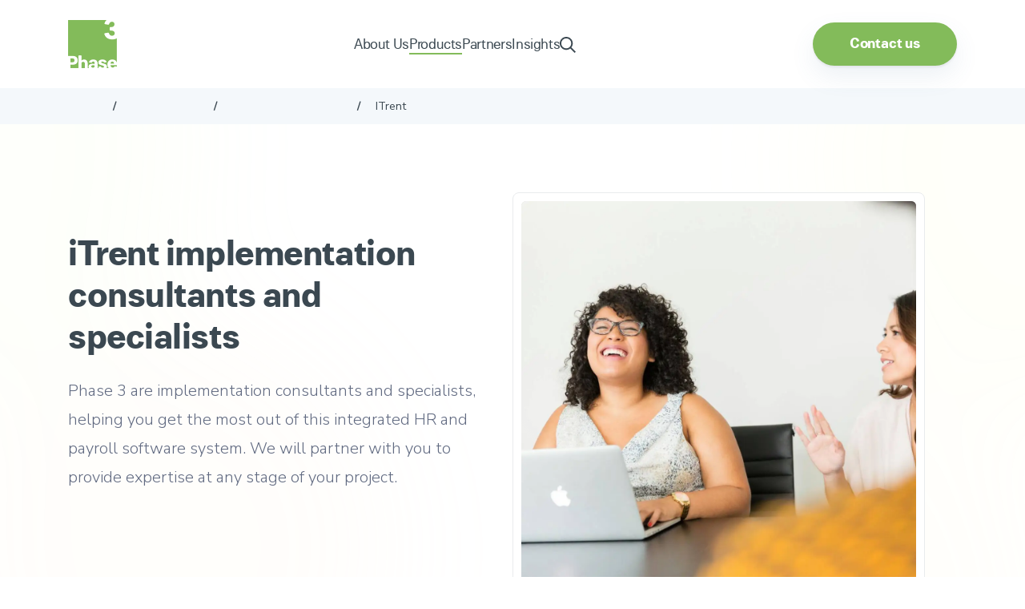

--- FILE ---
content_type: text/html; charset=UTF-8
request_url: https://phase3.co.uk/what-we-do/professional-services/itrent/
body_size: 53617
content:
<!DOCTYPE html><html lang="en-GB" class="no-js no-svg"><head><meta charset="UTF-8"><meta name="viewport" content="width=device-width, initial-scale=1, viewport-fit=cover"><link rel="profile" href="http://gmpg.org/xfn/11"><link rel="preconnect" href="https://fonts.googleapis.com"><link rel="preconnect" href="https://fonts.gstatic.com" crossorigin><link rel="apple-touch-icon" sizes="180x180" href="/apple-touch-icon.png"><link rel="icon" type="image/png" sizes="32x32" href="/favicon-32x32.png"><link rel="icon" type="image/png" sizes="16x16" href="/favicon-16x16.png"><link rel="manifest" href="/site.webmanifest"><link rel="mask-icon" href="/safari-pinned-tab.svg" color="#3b3b3b"><meta name="msapplication-TileColor" content="#3b3b3b"><meta name="theme-color" content="#ffffff"><link rel="preload" as="font" href="https://phase3.co.uk/wp-content/themes/twentyseventeen-child/assets/fonts/paulgrotesk-bold-trail-webfont.woff2" type="font/woff2" crossorigin="anonymous"><link rel="preconnect" href="https://www.googletagmanager.com"/><link rel="preconnect" href="//js.hsforms.net/forms/v2.js"/> <script>(function(w,d,s,l,i){w[l]=w[l]||[];w[l].push({'gtm.start':
new Date().getTime(),event:'gtm.js'});var f=d.getElementsByTagName(s)[0],
j=d.createElement(s),dl=l!='dataLayer'?'&l='+l:'';j.async=true;j.src=
'https://www.googletagmanager.com/gtm.js?id='+i+dl;f.parentNode.insertBefore(j,f);
})(window,document,'script','dataLayer','GTM-T4LL5KR');</script>  <script type="text/javascript">_linkedin_partner_id = "4401050"; window._linkedin_data_partner_ids = window._linkedin_data_partner_ids || []; window._linkedin_data_partner_ids.push(_linkedin_partner_id);</script><script type="text/javascript">(function(l) { if (!l){window.lintrk = function(a,b){window.lintrk.q.push([a,b])}; window.lintrk.q=[]} var s = document.getElementsByTagName("script")[0]; var b = document.createElement("script"); b.type = "text/javascript";b.async = true; b.src = "https://snap.licdn.com/li.lms-analytics/insight.min.js"; s.parentNode.insertBefore(b, s);})(window.lintrk);</script>  <script>window.Tether = {};</script> <script>(function(html){html.className = html.className.replace(/\bno-js\b/,'js')})(document.documentElement);
//# sourceURL=twentyseventeen_javascript_detection</script> <meta name='robots' content='index, follow, max-image-preview:large, max-snippet:-1, max-video-preview:-1' /><title>iTrent Implementation &amp; Consultancy | Phase 3</title><meta name="description" content="Enhance HR operations with Phase 3&#039;s iTrent software services. Ensure seamless implementation and management with our iTrent expertise." /><link rel="canonical" href="https://phase3.co.uk/what-we-do/professional-services/itrent/" /><meta property="og:locale" content="en_GB" /><meta property="og:type" content="article" /><meta property="og:title" content="iTrent Implementation &amp; Consultancy | Phase 3" /><meta property="og:description" content="Enhance HR operations with Phase 3&#039;s iTrent software services. Ensure seamless implementation and management with our iTrent expertise." /><meta property="og:url" content="https://phase3.co.uk/what-we-do/professional-services/itrent/" /><meta property="og:site_name" content="Phase 3" /><meta property="article:publisher" content="https://www.facebook.com/Phase3HR/" /><meta property="article:modified_time" content="2024-09-04T17:44:41+00:00" /><meta property="og:image" content="https://phase3.co.uk/wp-content/uploads/2024/06/Woman-laughing-on-laptop.jpg" /><meta property="og:image:width" content="1920" /><meta property="og:image:height" content="1280" /><meta property="og:image:type" content="image/jpeg" /><meta name="twitter:card" content="summary_large_image" /><meta name="twitter:site" content="@phase3c" /><meta name="twitter:label1" content="Estimated reading time" /><meta name="twitter:data1" content="1 minute" /> <script type="application/ld+json" class="yoast-schema-graph">{"@context":"https://schema.org","@graph":[{"@type":"WebPage","@id":"https://phase3.co.uk/what-we-do/professional-services/itrent/","url":"https://phase3.co.uk/what-we-do/professional-services/itrent/","name":"iTrent Implementation & Consultancy | Phase 3","isPartOf":{"@id":"https://phase3.co.uk/#website"},"primaryImageOfPage":{"@id":"https://phase3.co.uk/what-we-do/professional-services/itrent/#primaryimage"},"image":{"@id":"https://phase3.co.uk/what-we-do/professional-services/itrent/#primaryimage"},"thumbnailUrl":"https://phase3.co.uk/wp-content/uploads/2024/06/Woman-laughing-on-laptop.jpg","datePublished":"2022-02-01T10:12:18+00:00","dateModified":"2024-09-04T17:44:41+00:00","description":"Enhance HR operations with Phase 3's iTrent software services. Ensure seamless implementation and management with our iTrent expertise.","breadcrumb":{"@id":"https://phase3.co.uk/what-we-do/professional-services/itrent/#breadcrumb"},"inLanguage":"en-GB","potentialAction":[{"@type":"ReadAction","target":["https://phase3.co.uk/what-we-do/professional-services/itrent/"]}]},{"@type":"ImageObject","inLanguage":"en-GB","@id":"https://phase3.co.uk/what-we-do/professional-services/itrent/#primaryimage","url":"https://phase3.co.uk/wp-content/uploads/2024/06/Woman-laughing-on-laptop.jpg","contentUrl":"https://phase3.co.uk/wp-content/uploads/2024/06/Woman-laughing-on-laptop.jpg","width":1920,"height":1280,"caption":"Woman on latop laughing"},{"@type":"BreadcrumbList","@id":"https://phase3.co.uk/what-we-do/professional-services/itrent/#breadcrumb","itemListElement":[{"@type":"ListItem","position":1,"name":"Home","item":"https://phase3.co.uk/"},{"@type":"ListItem","position":2,"name":"What We Do","item":"https://phase3.co.uk/what-we-do/"},{"@type":"ListItem","position":3,"name":"Professional Services","item":"https://phase3.co.uk/what-we-do/professional-services/"},{"@type":"ListItem","position":4,"name":"iTrent"}]},{"@type":"WebSite","@id":"https://phase3.co.uk/#website","url":"https://phase3.co.uk/","name":"Phase 3","description":"People Behind Technology","potentialAction":[{"@type":"SearchAction","target":{"@type":"EntryPoint","urlTemplate":"https://phase3.co.uk/?s={search_term_string}"},"query-input":{"@type":"PropertyValueSpecification","valueRequired":true,"valueName":"search_term_string"}}],"inLanguage":"en-GB"}]}</script> <link rel="alternate" type="application/rss+xml" title="Phase 3 &raquo; Feed" href="https://phase3.co.uk/feed/" /><link rel="alternate" type="application/rss+xml" title="Phase 3 &raquo; Comments Feed" href="https://phase3.co.uk/comments/feed/" /><link rel="alternate" type="application/rss+xml" title="Phase 3 &raquo; iTrent Comments Feed" href="https://phase3.co.uk/what-we-do/professional-services/itrent/feed/" /><link rel="alternate" title="oEmbed (JSON)" type="application/json+oembed" href="https://phase3.co.uk/wp-json/oembed/1.0/embed?url=https%3A%2F%2Fphase3.co.uk%2Fwhat-we-do%2Fprofessional-services%2Fitrent%2F" /><link rel="alternate" title="oEmbed (XML)" type="text/xml+oembed" href="https://phase3.co.uk/wp-json/oembed/1.0/embed?url=https%3A%2F%2Fphase3.co.uk%2Fwhat-we-do%2Fprofessional-services%2Fitrent%2F&#038;format=xml" /><style>.lazyload,
			.lazyloading {
				max-width: 100%;
			}</style><style id='wp-img-auto-sizes-contain-inline-css'>img:is([sizes=auto i],[sizes^="auto," i]){contain-intrinsic-size:3000px 1500px}
/*# sourceURL=wp-img-auto-sizes-contain-inline-css */</style><link data-optimized="1" rel='stylesheet' id='wp-block-library-css' href='https://phase3.co.uk/wp-content/litespeed/css/dd191107c15f2ae774b05660af887cbe.css?ver=87cbe' media='all' /><style id='global-styles-inline-css'>:root{--wp--preset--aspect-ratio--square: 1;--wp--preset--aspect-ratio--4-3: 4/3;--wp--preset--aspect-ratio--3-4: 3/4;--wp--preset--aspect-ratio--3-2: 3/2;--wp--preset--aspect-ratio--2-3: 2/3;--wp--preset--aspect-ratio--16-9: 16/9;--wp--preset--aspect-ratio--9-16: 9/16;--wp--preset--color--black: #000000;--wp--preset--color--cyan-bluish-gray: #abb8c3;--wp--preset--color--white: #ffffff;--wp--preset--color--pale-pink: #f78da7;--wp--preset--color--vivid-red: #cf2e2e;--wp--preset--color--luminous-vivid-orange: #ff6900;--wp--preset--color--luminous-vivid-amber: #fcb900;--wp--preset--color--light-green-cyan: #7bdcb5;--wp--preset--color--vivid-green-cyan: #00d084;--wp--preset--color--pale-cyan-blue: #8ed1fc;--wp--preset--color--vivid-cyan-blue: #0693e3;--wp--preset--color--vivid-purple: #9b51e0;--wp--preset--gradient--vivid-cyan-blue-to-vivid-purple: linear-gradient(135deg,rgb(6,147,227) 0%,rgb(155,81,224) 100%);--wp--preset--gradient--light-green-cyan-to-vivid-green-cyan: linear-gradient(135deg,rgb(122,220,180) 0%,rgb(0,208,130) 100%);--wp--preset--gradient--luminous-vivid-amber-to-luminous-vivid-orange: linear-gradient(135deg,rgb(252,185,0) 0%,rgb(255,105,0) 100%);--wp--preset--gradient--luminous-vivid-orange-to-vivid-red: linear-gradient(135deg,rgb(255,105,0) 0%,rgb(207,46,46) 100%);--wp--preset--gradient--very-light-gray-to-cyan-bluish-gray: linear-gradient(135deg,rgb(238,238,238) 0%,rgb(169,184,195) 100%);--wp--preset--gradient--cool-to-warm-spectrum: linear-gradient(135deg,rgb(74,234,220) 0%,rgb(151,120,209) 20%,rgb(207,42,186) 40%,rgb(238,44,130) 60%,rgb(251,105,98) 80%,rgb(254,248,76) 100%);--wp--preset--gradient--blush-light-purple: linear-gradient(135deg,rgb(255,206,236) 0%,rgb(152,150,240) 100%);--wp--preset--gradient--blush-bordeaux: linear-gradient(135deg,rgb(254,205,165) 0%,rgb(254,45,45) 50%,rgb(107,0,62) 100%);--wp--preset--gradient--luminous-dusk: linear-gradient(135deg,rgb(255,203,112) 0%,rgb(199,81,192) 50%,rgb(65,88,208) 100%);--wp--preset--gradient--pale-ocean: linear-gradient(135deg,rgb(255,245,203) 0%,rgb(182,227,212) 50%,rgb(51,167,181) 100%);--wp--preset--gradient--electric-grass: linear-gradient(135deg,rgb(202,248,128) 0%,rgb(113,206,126) 100%);--wp--preset--gradient--midnight: linear-gradient(135deg,rgb(2,3,129) 0%,rgb(40,116,252) 100%);--wp--preset--font-size--small: 13px;--wp--preset--font-size--medium: 20px;--wp--preset--font-size--large: 36px;--wp--preset--font-size--x-large: 42px;--wp--preset--spacing--20: 0.44rem;--wp--preset--spacing--30: 0.67rem;--wp--preset--spacing--40: 1rem;--wp--preset--spacing--50: 1.5rem;--wp--preset--spacing--60: 2.25rem;--wp--preset--spacing--70: 3.38rem;--wp--preset--spacing--80: 5.06rem;--wp--preset--shadow--natural: 6px 6px 9px rgba(0, 0, 0, 0.2);--wp--preset--shadow--deep: 12px 12px 50px rgba(0, 0, 0, 0.4);--wp--preset--shadow--sharp: 6px 6px 0px rgba(0, 0, 0, 0.2);--wp--preset--shadow--outlined: 6px 6px 0px -3px rgb(255, 255, 255), 6px 6px rgb(0, 0, 0);--wp--preset--shadow--crisp: 6px 6px 0px rgb(0, 0, 0);}:where(.is-layout-flex){gap: 0.5em;}:where(.is-layout-grid){gap: 0.5em;}body .is-layout-flex{display: flex;}.is-layout-flex{flex-wrap: wrap;align-items: center;}.is-layout-flex > :is(*, div){margin: 0;}body .is-layout-grid{display: grid;}.is-layout-grid > :is(*, div){margin: 0;}:where(.wp-block-columns.is-layout-flex){gap: 2em;}:where(.wp-block-columns.is-layout-grid){gap: 2em;}:where(.wp-block-post-template.is-layout-flex){gap: 1.25em;}:where(.wp-block-post-template.is-layout-grid){gap: 1.25em;}.has-black-color{color: var(--wp--preset--color--black) !important;}.has-cyan-bluish-gray-color{color: var(--wp--preset--color--cyan-bluish-gray) !important;}.has-white-color{color: var(--wp--preset--color--white) !important;}.has-pale-pink-color{color: var(--wp--preset--color--pale-pink) !important;}.has-vivid-red-color{color: var(--wp--preset--color--vivid-red) !important;}.has-luminous-vivid-orange-color{color: var(--wp--preset--color--luminous-vivid-orange) !important;}.has-luminous-vivid-amber-color{color: var(--wp--preset--color--luminous-vivid-amber) !important;}.has-light-green-cyan-color{color: var(--wp--preset--color--light-green-cyan) !important;}.has-vivid-green-cyan-color{color: var(--wp--preset--color--vivid-green-cyan) !important;}.has-pale-cyan-blue-color{color: var(--wp--preset--color--pale-cyan-blue) !important;}.has-vivid-cyan-blue-color{color: var(--wp--preset--color--vivid-cyan-blue) !important;}.has-vivid-purple-color{color: var(--wp--preset--color--vivid-purple) !important;}.has-black-background-color{background-color: var(--wp--preset--color--black) !important;}.has-cyan-bluish-gray-background-color{background-color: var(--wp--preset--color--cyan-bluish-gray) !important;}.has-white-background-color{background-color: var(--wp--preset--color--white) !important;}.has-pale-pink-background-color{background-color: var(--wp--preset--color--pale-pink) !important;}.has-vivid-red-background-color{background-color: var(--wp--preset--color--vivid-red) !important;}.has-luminous-vivid-orange-background-color{background-color: var(--wp--preset--color--luminous-vivid-orange) !important;}.has-luminous-vivid-amber-background-color{background-color: var(--wp--preset--color--luminous-vivid-amber) !important;}.has-light-green-cyan-background-color{background-color: var(--wp--preset--color--light-green-cyan) !important;}.has-vivid-green-cyan-background-color{background-color: var(--wp--preset--color--vivid-green-cyan) !important;}.has-pale-cyan-blue-background-color{background-color: var(--wp--preset--color--pale-cyan-blue) !important;}.has-vivid-cyan-blue-background-color{background-color: var(--wp--preset--color--vivid-cyan-blue) !important;}.has-vivid-purple-background-color{background-color: var(--wp--preset--color--vivid-purple) !important;}.has-black-border-color{border-color: var(--wp--preset--color--black) !important;}.has-cyan-bluish-gray-border-color{border-color: var(--wp--preset--color--cyan-bluish-gray) !important;}.has-white-border-color{border-color: var(--wp--preset--color--white) !important;}.has-pale-pink-border-color{border-color: var(--wp--preset--color--pale-pink) !important;}.has-vivid-red-border-color{border-color: var(--wp--preset--color--vivid-red) !important;}.has-luminous-vivid-orange-border-color{border-color: var(--wp--preset--color--luminous-vivid-orange) !important;}.has-luminous-vivid-amber-border-color{border-color: var(--wp--preset--color--luminous-vivid-amber) !important;}.has-light-green-cyan-border-color{border-color: var(--wp--preset--color--light-green-cyan) !important;}.has-vivid-green-cyan-border-color{border-color: var(--wp--preset--color--vivid-green-cyan) !important;}.has-pale-cyan-blue-border-color{border-color: var(--wp--preset--color--pale-cyan-blue) !important;}.has-vivid-cyan-blue-border-color{border-color: var(--wp--preset--color--vivid-cyan-blue) !important;}.has-vivid-purple-border-color{border-color: var(--wp--preset--color--vivid-purple) !important;}.has-vivid-cyan-blue-to-vivid-purple-gradient-background{background: var(--wp--preset--gradient--vivid-cyan-blue-to-vivid-purple) !important;}.has-light-green-cyan-to-vivid-green-cyan-gradient-background{background: var(--wp--preset--gradient--light-green-cyan-to-vivid-green-cyan) !important;}.has-luminous-vivid-amber-to-luminous-vivid-orange-gradient-background{background: var(--wp--preset--gradient--luminous-vivid-amber-to-luminous-vivid-orange) !important;}.has-luminous-vivid-orange-to-vivid-red-gradient-background{background: var(--wp--preset--gradient--luminous-vivid-orange-to-vivid-red) !important;}.has-very-light-gray-to-cyan-bluish-gray-gradient-background{background: var(--wp--preset--gradient--very-light-gray-to-cyan-bluish-gray) !important;}.has-cool-to-warm-spectrum-gradient-background{background: var(--wp--preset--gradient--cool-to-warm-spectrum) !important;}.has-blush-light-purple-gradient-background{background: var(--wp--preset--gradient--blush-light-purple) !important;}.has-blush-bordeaux-gradient-background{background: var(--wp--preset--gradient--blush-bordeaux) !important;}.has-luminous-dusk-gradient-background{background: var(--wp--preset--gradient--luminous-dusk) !important;}.has-pale-ocean-gradient-background{background: var(--wp--preset--gradient--pale-ocean) !important;}.has-electric-grass-gradient-background{background: var(--wp--preset--gradient--electric-grass) !important;}.has-midnight-gradient-background{background: var(--wp--preset--gradient--midnight) !important;}.has-small-font-size{font-size: var(--wp--preset--font-size--small) !important;}.has-medium-font-size{font-size: var(--wp--preset--font-size--medium) !important;}.has-large-font-size{font-size: var(--wp--preset--font-size--large) !important;}.has-x-large-font-size{font-size: var(--wp--preset--font-size--x-large) !important;}
/*# sourceURL=global-styles-inline-css */</style><style id='classic-theme-styles-inline-css'>/*! This file is auto-generated */
.wp-block-button__link{color:#fff;background-color:#32373c;border-radius:9999px;box-shadow:none;text-decoration:none;padding:calc(.667em + 2px) calc(1.333em + 2px);font-size:1.125em}.wp-block-file__button{background:#32373c;color:#fff;text-decoration:none}
/*# sourceURL=/wp-includes/css/classic-themes.min.css */</style><link data-optimized="1" rel='stylesheet' id='contact-form-7-css' href='https://phase3.co.uk/wp-content/litespeed/css/95cf0b07fee608bb044fcdccf1fb3528.css?ver=b3528' media='all' /><link data-optimized="1" rel='stylesheet' id='bootstrapCSS-css' href='https://phase3.co.uk/wp-content/litespeed/css/a6198e6abd09893167228315011e8714.css?ver=e8714' media='all' /><link data-optimized="1" rel='stylesheet' id='animate-css' href='https://phase3.co.uk/wp-content/litespeed/css/d17defb8cc64be7b8c6595823a313e99.css?ver=13e99' media='all' /><link data-optimized="1" rel='stylesheet' id='helperClasses-css' href='https://phase3.co.uk/wp-content/litespeed/css/be3d9b47302f54b45793740044bf6e63.css?ver=f6e63' media='all' /><link data-optimized="1" rel='stylesheet' id='helperClassesResponsive-css' href='https://phase3.co.uk/wp-content/litespeed/css/29049df12e86849784db45fd13c7c5e3.css?ver=7c5e3' media='all' /><link data-optimized="1" rel='stylesheet' id='theme-css' href='https://phase3.co.uk/wp-content/litespeed/css/9a8b1fc375e5531caa60c336e44c031d.css?ver=c031d' media='all' /><link data-optimized="1" rel='stylesheet' id='themeResponsive-css' href='https://phase3.co.uk/wp-content/litespeed/css/367a1e1fbcfa70cdcd575d5decdb4384.css?ver=b4384' media='all' /><link data-optimized="1" rel='stylesheet' id='twentyseventeen-style-css' href='https://phase3.co.uk/wp-content/litespeed/css/f06b5a649f6f9b3047f9f5bc6f953fff.css?ver=53fff' media='all' /><link data-optimized="1" rel='stylesheet' id='twentyseventeen-block-style-css' href='https://phase3.co.uk/wp-content/litespeed/css/77d5fc59640a463362dd603f88d7817b.css?ver=7817b' media='all' /> <script data-optimized="1" src="https://phase3.co.uk/wp-content/litespeed/js/76769bf5dcff9c16d8c077178233e5d4.js?ver=3e5d4" id="jquery-core-js"></script> <script data-optimized="1" src="https://phase3.co.uk/wp-content/litespeed/js/6bbb6140e0af6152ece2598724939ad4.js?ver=39ad4" id="jquery-migrate-js"></script> <script id="twentyseventeen-global-js-extra">var twentyseventeenScreenReaderText = {"quote":"\u003Csvg class=\"icon icon-quote-right\" aria-hidden=\"true\" role=\"img\"\u003E \u003Cuse href=\"#icon-quote-right\" xlink:href=\"#icon-quote-right\"\u003E\u003C/use\u003E \u003C/svg\u003E"};
//# sourceURL=twentyseventeen-global-js-extra</script> <script data-optimized="1" src="https://phase3.co.uk/wp-content/litespeed/js/4183278876fff379639487be3a7c9d64.js?ver=c9d64" id="twentyseventeen-global-js" defer data-wp-strategy="defer"></script> <link rel="https://api.w.org/" href="https://phase3.co.uk/wp-json/" /><link rel="alternate" title="JSON" type="application/json" href="https://phase3.co.uk/wp-json/wp/v2/pages/28354" /><link rel="EditURI" type="application/rsd+xml" title="RSD" href="https://phase3.co.uk/xmlrpc.php?rsd" /><link rel='shortlink' href='https://phase3.co.uk/?p=28354' /> <script type="text/javascript" src="https://secure.smart-company-vision.com/js/267164.js" defer ></script> <noscript><img alt="" src="https://secure.smart-company-vision.com/267164.png" style="display:none;" /></noscript><style type="text/css">.ctl-bullets-container {
                display: block;
                position: fixed;
                left: 0;
                height: 100%;
                z-index: 1049;
                font-weight: normal;
                height: 70vh;
                overflow-x: hidden;
                overflow-y: auto;
                margin: 15vh auto;
            }</style> <script>document.documentElement.className = document.documentElement.className.replace('no-js', 'js');</script> <style>.no-js img.lazyload {
				display: none;
			}

			figure.wp-block-image img.lazyloading {
				min-width: 150px;
			}

			.lazyload,
			.lazyloading {
				--smush-placeholder-width: 100px;
				--smush-placeholder-aspect-ratio: 1/1;
				width: var(--smush-image-width, var(--smush-placeholder-width)) !important;
				aspect-ratio: var(--smush-image-aspect-ratio, var(--smush-placeholder-aspect-ratio)) !important;
			}

						.lazyload, .lazyloading {
				opacity: 0;
			}

			.lazyloaded {
				opacity: 1;
				transition: opacity 400ms;
				transition-delay: 0ms;
			}</style> <script type="text/javascript">var ajaxurl = "https://phase3.co.uk/wp-admin/admin-ajax.php";</script><script type="text/javascript">var ajaxurl = "https://phase3.co.uk/wp-admin/admin-ajax.php";</script><noscript><style>.lazyload[data-src]{display:none !important;}</style></noscript><style>.lazyload{background-image:none !important;}.lazyload:before{background-image:none !important;}</style><style id="wp-custom-css">.header a#logo-main {
	position:relative;
}</style> <script charset="utf-8" type="text/javascript" data-no-optimize="1" src="//js.hsforms.net/forms/v2.js"></script> <meta name="google-site-verification" content="tk60WJL522vNswWnv-i9EWU5ncsttCmiygSEbY9ua6c" /><link data-optimized="1" rel='stylesheet' id='slick-css' href='https://phase3.co.uk/wp-content/litespeed/css/5994919506652cd7360fcff6b7aef3d4.css?ver=ef3d4' media='all' /><link data-optimized="1" rel='stylesheet' id='cookieSettings-css' href='https://phase3.co.uk/wp-content/litespeed/css/19f2eb37bed1911088c1d88be3be1c01.css?ver=e1c01' media='all' /></head><body class="wp-singular page-template page-template-page-templates page-template-modular-build page-template-page-templatesmodular-build-php page page-id-28354 page-child parent-pageid-28347 wp-embed-responsive wp-theme-twentyseventeen wp-child-theme-twentyseventeen-child group-blog has-header-image page-two-column colors-light">
<noscript> <img height="1" width="1" style="display:none;" alt="" src="https://px.ads.linkedin.com/collect/?pid=4401050&fmt=gif" /> </noscript><noscript><iframe data-src="https://www.googletagmanager.com/ns.html?id=GTM-T4LL5KR"
height="0" width="0" style="display:none;visibility:hidden" src="[data-uri]" class="lazyload" data-load-mode="1"></iframe></noscript><div id="scrollToTop"></div><header class="container-fluid header z-99 position-fixed t-0 l-0 bg-white box-shadow-none pt-25 pb-25 sm-pb-20 sm-pt-20 xs-pb-20 xs-pt-20 transition-xl"><div class="container"><div class="row align-items-center justify-content-between justify-content-lg-center"><div class="col flex-0 ">
<a href="https://phase3.co.uk" id="logo-main" class="hover-opacity float-left w-auto h-auto d-block position-relative">
<img src="https://phase3.co.uk/wp-content/uploads/2024/04/phase-logo.png" width="0" height="0" class="w-auto h-auto skip-lazy" alt="Phase 3 Logo"/>
</a></div><div class="col d-none d-lg-block d-xl-block"><div class="nav-container float-left d-flex w-100 justify-content-center align-items-center  gap-60"><div class="menu-main-menu-container"><ul id="menu-main-menu" class="menu"><li id="menu-item-35796" class="about_mega_menu menu-item menu-item-type-custom menu-item-object-custom menu-item-35796"><a href="#">About Us</a></li><li id="menu-item-35797" class="products_mega_menu menu-item menu-item-type-custom menu-item-object-custom menu-item-35797"><a href="#">Products</a></li><li id="menu-item-35798" class="partners_mega_menu menu-item menu-item-type-custom menu-item-object-custom menu-item-35798"><a href="#">Partners</a></li><li id="menu-item-35799" class="insights_mega_menu menu-item menu-item-type-custom menu-item-object-custom menu-item-35799"><a href="#">Insights</a></li></ul></div>
<span class="search-toggle cursor-pointer">
<svg xmlns="http://www.w3.org/2000/svg" class="transition" viewBox="0 0 512 512"><path d="M368 208A160 160 0 1 0 48 208a160 160 0 1 0 320 0zM337.1 371.1C301.7 399.2 256.8 416 208 416C93.1 416 0 322.9 0 208S93.1 0 208 0S416 93.1 416 208c0 48.8-16.8 93.7-44.9 129.1l124 124 17 17L478.1 512l-17-17-124-124z"/></svg>
</span></div></div><div class="col flex-0 mobile-nav-buttons"><div class="float-left w-auto h-auto mobile-fixed ">
<a href="https://phase3.co.uk/contact-us/" class="btn btn-primary">Contact us</a></div>
<a href="#" id="burgerMenu" class="d-flex d-lg-none " aria-label="Open/Close Burger Menu" aria-title="Open/Close Burger Menu">
<span></span>
<span></span>
<span></span>
</a></div></div></div><div class="search-dropdown float-left w-100 position-absolute l-0 t-0 transition-xl bg-overlay bg-blur overflow-hidden"><div class="float-left w-100 h-auto p-25 d-block bg-white"><div class="search-form-main float-left w-100 d-block"><form role="search" method="get" class="search-form float-left position-relative w-100 d-block" action="https://phase3.co.uk/"><input type="search" id="search-form-696e50b061f94" class="search-field form-input transition float-left w-100 d-block bg-gray border border-gray" placeholder="Try searching for &quot;HR Software&quot;" value="" name="s" /><button type="submit" class="search-submit position-absolute">
<svg xmlns="http://www.w3.org/2000/svg" class="transition" viewBox="0 0 512 512"><path d="M368 208A160 160 0 1 0 48 208a160 160 0 1 0 320 0zM337.1 371.1C301.7 399.2 256.8 416 208 416C93.1 416 0 322.9 0 208S93.1 0 208 0S416 93.1 416 208c0 48.8-16.8 93.7-44.9 129.1l124 124 17 17L478.1 512l-17-17-124-124z"/></svg>
</button>
<a href="#" class="transition position-absolute close-search hover-opacity">
<svg xmlns="http://www.w3.org/2000/svg" viewBox="0 0 384 512"><path d="M345 137l17-17L328 86.1l-17 17-119 119L73 103l-17-17L22.1 120l17 17 119 119L39 375l-17 17L56 425.9l17-17 119-119L311 409l17 17L361.9 392l-17-17-119-119L345 137z"/></svg>
</a></form></div></div></div><div class="position-absolute mega-menu-outer float-left w-100 bg-overlay bg-blur l-0 transition-xl p-30"><div class="container pl-0 pr-0"><div class="mega-menu-inner float-left w-100 border border-gray bg-gray gap-10 br-8 p-10 d-flex flex-row md-flex-col sm-flex-col xs-flex-col transition" id="about_mega_menu"><div class="flex-1">
<a class="float-left w-100 h-100 br-6 bg-white p-30 pb-25 md-p-30 md-pt-25 md-pb-25 sm-p-30 sm-pt-25 sm-pb-25 xs-p-30 xs-pt-25 xs-pb-25 transition" href="https://phase3.co.uk/about-us/"><h5 class="float-left w-100 h-auto heading-6 text-dark font-paul mb-10 transition leading-tight">About Us</h5>
<span class="text-body footer-list clear-both float-left w-100 h-auto content font-weight-400">
Learn about our company, our values and what makes us different.                             </span>
</a></div><div class="flex-1">
<a class="float-left w-100 h-100 br-6 bg-white p-30 pb-25 md-p-30 md-pt-25 md-pb-25 sm-p-30 sm-pt-25 sm-pb-25 xs-p-30 xs-pt-25 xs-pb-25 transition" href="https://phase3.co.uk/about-us/our-people/"><h5 class="float-left w-100 h-auto heading-6 text-dark font-paul mb-10 transition leading-tight">Our People</h5>
<span class="text-body footer-list clear-both float-left w-100 h-auto content font-weight-400">
Meet the driving force behind our great culture.                            </span>
</a></div><div class="flex-1">
<a class="float-left w-100 h-100 br-6 bg-white p-30 pb-25 md-p-30 md-pt-25 md-pb-25 sm-p-30 sm-pt-25 sm-pb-25 xs-p-30 xs-pt-25 xs-pb-25 transition" href="https://phase3.co.uk/about-us/join-us/"><h5 class="float-left w-100 h-auto heading-6 text-dark font-paul mb-10 transition leading-tight">Careers</h5>
<span class="text-body footer-list clear-both float-left w-100 h-auto content font-weight-400">
We promote personal development and help you ‘grow your own’ career.                            </span>
</a></div></div><div class="mega-menu-inner float-left w-100 border border-gray bg-gray gap-10 br-8 p-10 d-flex flex-row md-flex-col sm-flex-col xs-flex-col transition" id="partners_mega_menu"><div class="flex-1">
<a class="float-left w-100 h-100 br-6 bg-white p-30 pb-25 md-p-30 md-pt-25 md-pb-25 sm-p-30 sm-pt-25 sm-pb-25 xs-p-30 xs-pt-25 xs-pb-25 transition" href="https://phase3.co.uk/our-partners/"><h5 class="float-left w-100 h-auto heading-6 text-dark font-paul mb-10 transition leading-tight">Partnerships</h5>
<span class="text-body footer-list clear-both float-left w-100 h-auto content font-weight-400">
We’ve designed a unique partnership programme bespoke to you, with your business in mind.                             </span>
</a></div><div class="flex-1">
<a class="float-left w-100 h-100 br-6 bg-white p-30 pb-25 md-p-30 md-pt-25 md-pb-25 sm-p-30 sm-pt-25 sm-pb-25 xs-p-30 xs-pt-25 xs-pb-25 transition" href="https://phase3.co.uk/our-partners/current-partners/"><h5 class="float-left w-100 h-auto heading-6 text-dark font-paul mb-10 transition leading-tight">Current Partners</h5>
<span class="text-body footer-list clear-both float-left w-100 h-auto content font-weight-400">
Our partnerships aim to increase your delivery capacity and reduces the risk of resourcing issues.                            </span>
</a></div><div class="flex-1">
<a class="float-left w-100 h-100 br-6 bg-white p-30 pb-25 md-p-30 md-pt-25 md-pb-25 sm-p-30 sm-pt-25 sm-pb-25 xs-p-30 xs-pt-25 xs-pb-25 transition" href="/partner-marketplace/"><h5 class="float-left w-100 h-auto heading-6 text-dark font-paul mb-10 transition leading-tight">Partner Marketplace</h5>
<span class="text-body footer-list clear-both float-left w-100 h-auto content font-weight-400">
Use our Partner Marketplace to compare features of each product.                            </span>
</a></div></div><div class="mega-menu-inner float-left w-100 border border-gray bg-gray gap-10 br-8 p-10 d-flex flex-row md-flex-col sm-flex-col xs-flex-col transition" id="insights_mega_menu"><div class="flex-1">
<a class="float-left w-100 h-100 br-6 bg-white p-30 pb-25 md-p-30 md-pt-25 md-pb-25 sm-p-30 sm-pt-25 sm-pb-25 xs-p-30 xs-pt-25 xs-pb-25 transition" href="/blog/"><h5 class="float-left w-100 h-auto heading-6 text-dark font-paul mb-10 transition leading-tight">Blog</h5>
<span class="text-body footer-list clear-both float-left w-100 h-auto content font-weight-400">
Keep up with industry trending blogs and articles.                            </span>
</a></div><div class="flex-1">
<a class="float-left w-100 h-100 br-6 bg-white p-30 pb-25 md-p-30 md-pt-25 md-pb-25 sm-p-30 sm-pt-25 sm-pb-25 xs-p-30 xs-pt-25 xs-pb-25 transition" href="/events/"><h5 class="float-left w-100 h-auto heading-6 text-dark font-paul mb-10 transition leading-tight">Events</h5>
<span class="text-body footer-list clear-both float-left w-100 h-auto content font-weight-400">
Network and learn at our events and webinars, and catch up on demand.                             </span>
</a></div><div class="flex-1">
<a class="float-left w-100 h-100 br-6 bg-white p-30 pb-25 md-p-30 md-pt-25 md-pb-25 sm-p-30 sm-pt-25 sm-pb-25 xs-p-30 xs-pt-25 xs-pb-25 transition" href="/resources/"><h5 class="float-left w-100 h-auto heading-6 text-dark font-paul mb-10 transition leading-tight">Resources</h5>
<span class="text-body footer-list clear-both float-left w-100 h-auto content font-weight-400">
Whitepapers and guides to help you unlock the value in your systems and processes.                             </span>
</a></div><div class="flex-1">
<a class="float-left w-100 h-100 br-6 bg-white p-30 pb-25 md-p-30 md-pt-25 md-pb-25 sm-p-30 sm-pt-25 sm-pb-25 xs-p-30 xs-pt-25 xs-pb-25 transition" href="/case-studies/"><h5 class="float-left w-100 h-auto heading-6 text-dark font-paul mb-10 transition leading-tight">Success Stories</h5>
<span class="text-body footer-list clear-both float-left w-100 h-auto content font-weight-400">
See how we've helped other organisations like yours.                            </span>
</a></div></div><div class="mega-menu-inner float-left w-100 border border-gray bg-gray gap-10 br-8 p-10 d-flex flex-row md-flex-col sm-flex-col xs-flex-col transition" id="products_mega_menu"><div class="flex-0 managed-services"><div class="float-left w-100 h-100 d-flex flex-col align-items-start justify-content-start bg-white br-6 bg-white p-30 pb-25 md-p-30 md-pt-25 md-pb-25 sm-p-30 sm-pt-25 sm-pb-25 xs-p-30 xs-pt-25 xs-pb-25"><h6 class="float-left w-100 h-auto heading-6 text-dark font-paul transition mb-30 leading-tight">Managed Services</h6><ul class="float-left clear-both d-flex flex-col mb-45 lg-mb-40 gap-35"><li class="leading-tight">
<a href="https://phase3.co.uk/what-we-do/managed-services/bite-sized-consultancy/" class="leading-tight text-nowrap footer-list text-body transition underline-none font-weight-400">HRIS Consultancy</a></li><li class="leading-tight">
<a href="https://phase3.co.uk/what-we-do/managed-services/business-continuity/" class="leading-tight text-nowrap footer-list text-body transition underline-none font-weight-400">Business Continuity</a></li><li class="leading-tight">
<a href="https://phase3.co.uk/what-we-do/managed-services/connections/" class="leading-tight text-nowrap footer-list text-body transition underline-none font-weight-400">HRIS Integrations</a></li><li class="leading-tight">
<a href="https://phase3.co.uk/what-we-do/managed-services/managed-payroll/" class="leading-tight text-nowrap footer-list text-body transition underline-none font-weight-400">Managed Payroll Services</a></li></ul>
<a href="https://phase3.co.uk/what-we-do/" class="txt-button mt-auto">See all products</a></div></div><div class="flex-1 service-solutions"><div class="float-left w-100 h-100 d-flex flex-col align-items-start justify-content-start p-30 pb-25 md-p-30 md-pt-25 md-pb-25 sm-p-30 sm-pt-25 sm-pb-25 xs-p-30 xs-pt-25 xs-pb-25"><div class="float-left w-100 h-auto d-flex gap-40 justify-content-start"><div class="float-left flex-1 d-flex flex-col align-items-start justify-content-start inner-menus inner-services"><h6 class="float-left w-100 h-auto heading-6 text-dark font-paul transition  mb-30 leading-tight">Services & Solutions</h6><ul class="float-left clear-both d-flex flex-row flex-wrap gap-40 justify-content-start align-items-start"><li class="leading-tight">
<a href="https://phase3.co.uk/what-we-do/professional-services/data-migration-support/" class="leading-tight text-nowrap footer-list text-body transition underline-none font-weight-400 d-flex justify-content-between align-items-center w-100 border-b border-gray pb-25">
Data Migration Support
<svg class="transition" xmlns="http://www.w3.org/2000/svg" viewBox="0 0 512 512"><path d="M495 273l17-17-17-17L359 103l-17-17L308.1 120l17 17 95 95L24 232 0 232l0 48 24 0 396.1 0-95 95-17 17 33.9 33.9 17-17L495 273z"/></svg>
</a></li><li class="leading-tight">
<a href="https://phase3.co.uk/what-we-do/professional-services/employee-experience-review/" class="leading-tight text-nowrap footer-list text-body transition underline-none font-weight-400 d-flex justify-content-between align-items-center w-100 border-b border-gray pb-25">
Employee Experience Review
<svg class="transition" xmlns="http://www.w3.org/2000/svg" viewBox="0 0 512 512"><path d="M495 273l17-17-17-17L359 103l-17-17L308.1 120l17 17 95 95L24 232 0 232l0 48 24 0 396.1 0-95 95-17 17 33.9 33.9 17-17L495 273z"/></svg>
</a></li><li class="leading-tight">
<a href="https://phase3.co.uk/what-we-do/professional-services/implementation-services/" class="leading-tight text-nowrap footer-list text-body transition underline-none font-weight-400 d-flex justify-content-between align-items-center w-100 border-b border-gray pb-25">
HRIS Implementation Services
<svg class="transition" xmlns="http://www.w3.org/2000/svg" viewBox="0 0 512 512"><path d="M495 273l17-17-17-17L359 103l-17-17L308.1 120l17 17 95 95L24 232 0 232l0 48 24 0 396.1 0-95 95-17 17 33.9 33.9 17-17L495 273z"/></svg>
</a></li><li class="leading-tight">
<a href="https://phase3.co.uk/what-we-do/professional-services/programme-management/" class="leading-tight text-nowrap footer-list text-body transition underline-none font-weight-400 d-flex justify-content-between align-items-center w-100 border-b border-gray pb-25">
Programme Management
<svg class="transition" xmlns="http://www.w3.org/2000/svg" viewBox="0 0 512 512"><path d="M495 273l17-17-17-17L359 103l-17-17L308.1 120l17 17 95 95L24 232 0 232l0 48 24 0 396.1 0-95 95-17 17 33.9 33.9 17-17L495 273z"/></svg>
</a></li><li class="leading-tight">
<a href="https://phase3.co.uk/what-we-do/professional-services/project-management/" class="leading-tight text-nowrap footer-list text-body transition underline-none font-weight-400 d-flex justify-content-between align-items-center w-100 border-b border-gray pb-25">
Project Management
<svg class="transition" xmlns="http://www.w3.org/2000/svg" viewBox="0 0 512 512"><path d="M495 273l17-17-17-17L359 103l-17-17L308.1 120l17 17 95 95L24 232 0 232l0 48 24 0 396.1 0-95 95-17 17 33.9 33.9 17-17L495 273z"/></svg>
</a></li><li class="leading-tight">
<a href="https://phase3.co.uk/what-we-do/professional-services/system-selection/" class="leading-tight text-nowrap footer-list text-body transition underline-none font-weight-400 d-flex justify-content-between align-items-center w-100 border-b border-gray pb-25">
HR System Selection
<svg class="transition" xmlns="http://www.w3.org/2000/svg" viewBox="0 0 512 512"><path d="M495 273l17-17-17-17L359 103l-17-17L308.1 120l17 17 95 95L24 232 0 232l0 48 24 0 396.1 0-95 95-17 17 33.9 33.9 17-17L495 273z"/></svg>
</a></li><li class="leading-tight">
<a href="https://phase3.co.uk/what-we-do/professional-services/temporary-payroll-services/" class="leading-tight text-nowrap footer-list text-body transition underline-none font-weight-400 d-flex justify-content-between align-items-center w-100 border-b border-gray pb-25">
Temporary Payroll Services
<svg class="transition" xmlns="http://www.w3.org/2000/svg" viewBox="0 0 512 512"><path d="M495 273l17-17-17-17L359 103l-17-17L308.1 120l17 17 95 95L24 232 0 232l0 48 24 0 396.1 0-95 95-17 17 33.9 33.9 17-17L495 273z"/></svg>
</a></li><li class="leading-tight">
<a href="https://phase3.co.uk/what-we-do/professional-services/technology-review/" class="leading-tight text-nowrap footer-list text-body transition underline-none font-weight-400 d-flex justify-content-between align-items-center w-100 border-b border-gray pb-25">
Technology Review
<svg class="transition" xmlns="http://www.w3.org/2000/svg" viewBox="0 0 512 512"><path d="M495 273l17-17-17-17L359 103l-17-17L308.1 120l17 17 95 95L24 232 0 232l0 48 24 0 396.1 0-95 95-17 17 33.9 33.9 17-17L495 273z"/></svg>
</a></li><li class="leading-tight">
<a href="https://phase3.co.uk/what-we-do/professional-services/user-experience-audit/" class="leading-tight text-nowrap footer-list text-body transition underline-none font-weight-400 d-flex justify-content-between align-items-center w-100 border-b border-gray pb-25">
User Experience Audit
<svg class="transition" xmlns="http://www.w3.org/2000/svg" viewBox="0 0 512 512"><path d="M495 273l17-17-17-17L359 103l-17-17L308.1 120l17 17 95 95L24 232 0 232l0 48 24 0 396.1 0-95 95-17 17 33.9 33.9 17-17L495 273z"/></svg>
</a></li></ul></div><div class="float-left flex-0 d-flex flex-col align-items-start justify-content-start inner-menus inner-software position-relative"><h6 class="float-left w-100 h-auto heading-6 text-dark font-paul transition  mb-30 leading-tight">Software</h6><ul class="float-left clear-both d-flex flex-row flex-wrap  gap-35 justify-content-start align-items-start"><li class="leading-tight">
<a href="https://phase3.co.uk/what-we-do/professional-services/brain-payroll/" class="leading-tight text-nowrap footer-list text-body transition underline-none font-weight-400">
Brain Payroll Consultancy
</a></li><li class="leading-tight">
<a href="https://phase3.co.uk/what-we-do/professional-services/hibob/" class="leading-tight text-nowrap footer-list text-body transition underline-none font-weight-400">
HiBob Consultancy
</a></li><li class="leading-tight">
<a href="https://phase3.co.uk/what-we-do/professional-services/itrent/" class="leading-tight text-nowrap footer-list text-body transition underline-none font-weight-400">
iTrent Consultancy
</a></li><li class="leading-tight">
<a href="https://phase3.co.uk/what-we-do/professional-services/peoplexd/" class="leading-tight text-nowrap footer-list text-body transition underline-none font-weight-400">
PeopleXD Consultancy
</a></li><li class="leading-tight">
<a href="https://phase3.co.uk/what-we-do/professional-services/sage-intacct/" class="leading-tight text-nowrap footer-list text-body transition underline-none font-weight-400">
Sage Intacct Consultancy
</a></li><li class="leading-tight">
<a href="https://phase3.co.uk/what-we-do/professional-services/sage-people/" class="leading-tight text-nowrap footer-list text-body transition underline-none font-weight-400">
Sage People Consultancy
</a></li></ul></div></div></div></div></div></div></div><div class="mobile-menu position-absolute t-0 transition-xl d-block d-lg-none"><div class="container h-100"><div class="row  h-100"><div class="col-12  h-100"><div class="main-menu float-left w-100 h-100 d-flex flex-col justify-content-start align-items-start"><div class="menu-container  float-left w-100 h-auto position-relative"><div class="menu-main-menu-container"><ul id="menu-main-menu-1" class="menu"><li class="about_mega_menu menu-item menu-item-type-custom menu-item-object-custom menu-item-35796"><a href="#">About Us</a></li><li class="products_mega_menu menu-item menu-item-type-custom menu-item-object-custom menu-item-35797"><a href="#">Products</a></li><li class="partners_mega_menu menu-item menu-item-type-custom menu-item-object-custom menu-item-35798"><a href="#">Partners</a></li><li class="insights_mega_menu menu-item menu-item-type-custom menu-item-object-custom menu-item-35799"><a href="#">Insights</a></li></ul></div><div class="menu-blocks"><div class="mega-menu-inner z-5 w-100 h-100 position-relative d-flex flex-col justify-content-start align-items-start gap-10 t-0 l-0 transition-xl" id="about_mega_menu">
<a href="#" class="mobile-menu-back transition hover-opacity text-dark small d-flex gap-10 justify-content-start align-items-center">
<svg xmlns="http://www.w3.org/2000/svg" viewBox="0 0 512 512"><path d="M17 239L0 256l17 17L153 409l17 17L203.9 392l-17-17-95-95L488 280l24 0 0-48-24 0L91.9 232l95-95 17-17L169.9 86.1l-17 17L17 239z"/></svg>
Go back
</a><div class="flex-1">
<a class="float-left w-100 h-100 br-6 bg-gray border border-gray p-30 pb-25 md-p-30 md-pt-25 md-pb-25 sm-p-30 sm-pt-20 sm-pb-20 xs-p-20 xs-pt-20 xs-pb-20 transition link-block" href="https://phase3.co.uk/about-us/"><h5 class="float-left w-100 h-auto heading-6 text-dark font-paul mb-10 transition leading-tight">About Us</h5>
<span class="text-body footer-list clear-both float-left w-100 h-auto content font-weight-400">
Learn about our company, our values and what makes us different.                             </span>
</a></div><div class="flex-1">
<a class="float-left w-100 h-100 br-6 bg-gray border border-gray p-30 pb-25 md-p-30 md-pt-25 md-pb-25 sm-p-30 sm-pt-20 sm-pb-20 xs-p-20 xs-pt-20 xs-pb-20 transition link-block" href="https://phase3.co.uk/about-us/our-people/"><h5 class="float-left w-100 h-auto heading-6 text-dark font-paul mb-10 transition leading-tight">Our People</h5>
<span class="text-body footer-list clear-both float-left w-100 h-auto content font-weight-400">
Meet the driving force behind our great culture.                            </span>
</a></div><div class="flex-1">
<a class="float-left w-100 h-100 br-6 bg-gray border border-gray p-30 pb-25 md-p-30 md-pt-25 md-pb-25 sm-p-30 sm-pt-20 sm-pb-20 xs-p-20 xs-pt-20 xs-pb-20 transition link-block" href="https://phase3.co.uk/about-us/join-us/"><h5 class="float-left w-100 h-auto heading-6 text-dark font-paul mb-10 transition leading-tight">Careers</h5>
<span class="text-body footer-list clear-both float-left w-100 h-auto content font-weight-400">
We promote personal development and help you ‘grow your own’ career.                            </span>
</a></div></div><div class="mega-menu-inner z-5 w-100 h-100 position-relative d-flex flex-col justify-content-start align-items-start gap-10 t-0 l-0 transition-xl" id="partners_mega_menu">
<a href="#" class="mobile-menu-back transition hover-opacity text-dark small d-flex gap-10 justify-content-start align-items-center">
<svg xmlns="http://www.w3.org/2000/svg" viewBox="0 0 512 512"><path d="M17 239L0 256l17 17L153 409l17 17L203.9 392l-17-17-95-95L488 280l24 0 0-48-24 0L91.9 232l95-95 17-17L169.9 86.1l-17 17L17 239z"/></svg>
Go back
</a><div class="flex-1">
<a class="float-left w-100 h-100 br-6 bg-gray border border-gray p-30 pb-25 md-p-30 md-pt-25 md-pb-25 sm-p-30 sm-pt-20 sm-pb-20 xs-p-20 xs-pt-20 xs-pb-20 transition link-block" href="https://phase3.co.uk/our-partners/"><h5 class="float-left w-100 h-auto heading-6 text-dark font-paul mb-10 transition leading-tight">Partnerships</h5>
<span class="text-body footer-list clear-both float-left w-100 h-auto content font-weight-400">
We’ve designed a unique partnership programme bespoke to you, with your business in mind.                             </span>
</a></div><div class="flex-1">
<a class="float-left w-100 h-100 br-6 bg-gray border border-gray p-30 pb-25 md-p-30 md-pt-25 md-pb-25 sm-p-30 sm-pt-20 sm-pb-20 xs-p-20 xs-pt-20 xs-pb-20 transition link-block" href="https://phase3.co.uk/our-partners/current-partners/"><h5 class="float-left w-100 h-auto heading-6 text-dark font-paul mb-10 transition leading-tight">Current Partners</h5>
<span class="text-body footer-list clear-both float-left w-100 h-auto content font-weight-400">
Our partnerships aim to increase your delivery capacity and reduces the risk of resourcing issues.                            </span>
</a></div><div class="flex-1">
<a class="float-left w-100 h-100 br-6 bg-gray border border-gray p-30 pb-25 md-p-30 md-pt-25 md-pb-25 sm-p-30 sm-pt-20 sm-pb-20 xs-p-20 xs-pt-20 xs-pb-20 transition link-block" href="/partner-marketplace/"><h5 class="float-left w-100 h-auto heading-6 text-dark font-paul mb-10 transition leading-tight">Partner Marketplace</h5>
<span class="text-body footer-list clear-both float-left w-100 h-auto content font-weight-400">
Use our Partner Marketplace to compare features of each product.                            </span>
</a></div></div><div class="mega-menu-inner z-5 w-100 h-100 position-relative d-flex flex-col justify-content-start align-items-start gap-10 t-0 l-0 transition-xl" id="insights_mega_menu">
<a href="#" class="mobile-menu-back transition hover-opacity text-dark small d-flex gap-10 justify-content-start align-items-center">
<svg xmlns="http://www.w3.org/2000/svg" viewBox="0 0 512 512"><path d="M17 239L0 256l17 17L153 409l17 17L203.9 392l-17-17-95-95L488 280l24 0 0-48-24 0L91.9 232l95-95 17-17L169.9 86.1l-17 17L17 239z"/></svg>
Go back
</a><div class="flex-1">
<a class="float-left w-100 h-100 br-6 bg-gray border border-gray p-30 pb-25 md-p-30 md-pt-25 md-pb-25 sm-p-30 sm-pt-20 sm-pb-20 xs-p-20 xs-pt-20 xs-pb-20 transition link-block" href="/blog/"><h5 class="float-left w-100 h-auto heading-6 text-dark font-paul mb-10 transition leading-tight">Blog</h5>
<span class="text-body footer-list clear-both float-left w-100 h-auto content font-weight-400">
Keep up with industry trending blogs and articles.                            </span>
</a></div><div class="flex-1">
<a class="float-left w-100 h-100 br-6 bg-gray border border-gray p-30 pb-25 md-p-30 md-pt-25 md-pb-25 sm-p-30 sm-pt-20 sm-pb-20 xs-p-20 xs-pt-20 xs-pb-20 transition link-block" href="/events/"><h5 class="float-left w-100 h-auto heading-6 text-dark font-paul mb-10 transition leading-tight">Events</h5>
<span class="text-body footer-list clear-both float-left w-100 h-auto content font-weight-400">
Network and learn at our events and webinars, and catch up on demand.                             </span>
</a></div><div class="flex-1">
<a class="float-left w-100 h-100 br-6 bg-gray border border-gray p-30 pb-25 md-p-30 md-pt-25 md-pb-25 sm-p-30 sm-pt-20 sm-pb-20 xs-p-20 xs-pt-20 xs-pb-20 transition link-block" href="/resources/"><h5 class="float-left w-100 h-auto heading-6 text-dark font-paul mb-10 transition leading-tight">Resources</h5>
<span class="text-body footer-list clear-both float-left w-100 h-auto content font-weight-400">
Whitepapers and guides to help you unlock the value in your systems and processes.                             </span>
</a></div><div class="flex-1">
<a class="float-left w-100 h-100 br-6 bg-gray border border-gray p-30 pb-25 md-p-30 md-pt-25 md-pb-25 sm-p-30 sm-pt-20 sm-pb-20 xs-p-20 xs-pt-20 xs-pb-20 transition link-block" href="/case-studies/"><h5 class="float-left w-100 h-auto heading-6 text-dark font-paul mb-10 transition leading-tight">Success Stories</h5>
<span class="text-body footer-list clear-both float-left w-100 h-auto content font-weight-400">
See how we've helped other organisations like yours.                            </span>
</a></div></div><div class="mega-menu-inner z-5 w-100 h-100 position-relative d-flex flex-col justify-content-start align-items-start gap-10 t-0 l-0 transition-xl" id="products_mega_menu">
<a href="#" class="mobile-menu-back transition hover-opacity text-dark small d-flex gap-10 justify-content-start align-items-center">
<svg xmlns="http://www.w3.org/2000/svg" viewBox="0 0 512 512"><path d="M17 239L0 256l17 17L153 409l17 17L203.9 392l-17-17-95-95L488 280l24 0 0-48-24 0L91.9 232l95-95 17-17L169.9 86.1l-17 17L17 239z"/></svg>
Go back
</a><div class="float-left w-100 h-100 br-6 bg-gray border border-gray p-30 pb-25 md-p-30 md-pt-25 md-pb-25 sm-p-30 sm-pt-20 sm-pb-20 xs-p-20 xs-pt-20 xs-pb-20 transition link-block service-block" id="managed-service-mobile"><h6 class="float-left w-100 h-auto heading-6 text-dark font-paul transition mb-30 leading-tight position-relative">Managed Services</h6><ul class="float-left clear-both d-flex flex-col gap-25"><li class="leading-tight">
<a href="https://phase3.co.uk/what-we-do/managed-services/bite-sized-consultancy/" class="leading-tight  footer-list text-body transition underline-none font-weight-400">HRIS Consultancy</a></li><li class="leading-tight">
<a href="https://phase3.co.uk/what-we-do/managed-services/business-continuity/" class="leading-tight  footer-list text-body transition underline-none font-weight-400">Business Continuity</a></li><li class="leading-tight">
<a href="https://phase3.co.uk/what-we-do/managed-services/connections/" class="leading-tight  footer-list text-body transition underline-none font-weight-400">HRIS Integrations</a></li><li class="leading-tight">
<a href="https://phase3.co.uk/what-we-do/managed-services/managed-payroll/" class="leading-tight  footer-list text-body transition underline-none font-weight-400">Managed Payroll Services</a></li></ul></div><div class="float-left w-100 h-100 br-6 bg-gray border border-gray p-30 pb-25 md-p-30 md-pt-25 md-pb-25 sm-p-30 sm-pt-20 sm-pb-20 xs-p-20 xs-pt-20 xs-pb-20 transition link-block  service-block"><h6 class="float-left w-100 h-auto heading-6 text-dark font-paul transition  mb-30 leading-tight position-relative">Services & Solutions</h6><ul class="float-left clear-both d-flex flex-col flex-wrap  gap-25 justify-content-start align-items-start"><li class="leading-tight">
<a href="https://phase3.co.uk/what-we-do/professional-services/data-migration-support/" class="leading-tight  footer-list text-body transition underline-none font-weight-400">
Data Migration Support
</a></li><li class="leading-tight">
<a href="https://phase3.co.uk/what-we-do/professional-services/employee-experience-review/" class="leading-tight  footer-list text-body transition underline-none font-weight-400">
Employee Experience Review
</a></li><li class="leading-tight">
<a href="https://phase3.co.uk/what-we-do/professional-services/implementation-services/" class="leading-tight  footer-list text-body transition underline-none font-weight-400">
HRIS Implementation Services
</a></li><li class="leading-tight">
<a href="https://phase3.co.uk/what-we-do/professional-services/programme-management/" class="leading-tight  footer-list text-body transition underline-none font-weight-400">
Programme Management
</a></li><li class="leading-tight">
<a href="https://phase3.co.uk/what-we-do/professional-services/project-management/" class="leading-tight  footer-list text-body transition underline-none font-weight-400">
Project Management
</a></li><li class="leading-tight">
<a href="https://phase3.co.uk/what-we-do/professional-services/system-selection/" class="leading-tight  footer-list text-body transition underline-none font-weight-400">
HR System Selection
</a></li><li class="leading-tight">
<a href="https://phase3.co.uk/what-we-do/professional-services/temporary-payroll-services/" class="leading-tight  footer-list text-body transition underline-none font-weight-400">
Temporary Payroll Services
</a></li><li class="leading-tight">
<a href="https://phase3.co.uk/what-we-do/professional-services/technology-review/" class="leading-tight  footer-list text-body transition underline-none font-weight-400">
Technology Review
</a></li><li class="leading-tight">
<a href="https://phase3.co.uk/what-we-do/professional-services/user-experience-audit/" class="leading-tight  footer-list text-body transition underline-none font-weight-400">
User Experience Audit
</a></li></ul></div><div class="float-left w-100 h-100 br-6 bg-gray border border-gray p-30 pb-25 md-p-30 md-pt-25 md-pb-25 sm-p-30 sm-pt-20 sm-pb-20 xs-p-20 xs-pt-20 xs-pb-20 transition link-block  service-block"><h6 class="float-left w-100 h-auto heading-6 text-dark font-paul transition  mb-30 leading-tight position-relative">Software</h6><ul class="float-left clear-both d-flex flex-col flex-wrap  gap-25 justify-content-start align-items-start"><li class="leading-tight">
<a href="https://phase3.co.uk/what-we-do/professional-services/brain-payroll/" class="leading-tight  footer-list text-body transition underline-none font-weight-400">
Brain Payroll Consultancy
</a></li><li class="leading-tight">
<a href="https://phase3.co.uk/what-we-do/professional-services/hibob/" class="leading-tight  footer-list text-body transition underline-none font-weight-400">
HiBob Consultancy
</a></li><li class="leading-tight">
<a href="https://phase3.co.uk/what-we-do/professional-services/itrent/" class="leading-tight  footer-list text-body transition underline-none font-weight-400">
iTrent Consultancy
</a></li><li class="leading-tight">
<a href="https://phase3.co.uk/what-we-do/professional-services/peoplexd/" class="leading-tight  footer-list text-body transition underline-none font-weight-400">
PeopleXD Consultancy
</a></li><li class="leading-tight">
<a href="https://phase3.co.uk/what-we-do/professional-services/sage-intacct/" class="leading-tight  footer-list text-body transition underline-none font-weight-400">
Sage Intacct Consultancy
</a></li><li class="leading-tight">
<a href="https://phase3.co.uk/what-we-do/professional-services/sage-people/" class="leading-tight  footer-list text-body transition underline-none font-weight-400">
Sage People Consultancy
</a></li></ul></div></div></div></div><div class="search-menu float-left w-100 h-auto d-block mt-auto"><div class="search-form-main float-left w-100 d-block"><form role="search" method="get" class="search-form float-left position-relative w-100 d-block" action="https://phase3.co.uk/"><input type="search" id="search-form-696e50b06705b" class="search-field form-input transition float-left w-100 d-block bg-gray border border-gray" placeholder="Try searching for &quot;HR Software&quot;" value="" name="s" /><button type="submit" class="search-submit position-absolute">
<svg xmlns="http://www.w3.org/2000/svg" class="transition" viewBox="0 0 512 512"><path d="M368 208A160 160 0 1 0 48 208a160 160 0 1 0 320 0zM337.1 371.1C301.7 399.2 256.8 416 208 416C93.1 416 0 322.9 0 208S93.1 0 208 0S416 93.1 416 208c0 48.8-16.8 93.7-44.9 129.1l124 124 17 17L478.1 512l-17-17-124-124z"/></svg>
</button>
<a href="#" class="transition position-absolute close-search hover-opacity">
<svg xmlns="http://www.w3.org/2000/svg" viewBox="0 0 384 512"><path d="M345 137l17-17L328 86.1l-17 17-119 119L73 103l-17-17L22.1 120l17 17 119 119L39 375l-17 17L56 425.9l17-17 119-119L311 409l17 17L361.9 392l-17-17-119-119L345 137z"/></svg>
</a></form></div></div></div></div></div></div></div></div></div></header><div class="container-fluid bg-gray d-flex justify-content-center align-items-center text-dark pt-5 pb-5 breadcrumbs"><div class="container"><div class="row anime-view"><div class="col-12 to-animate"><p id="breadcrumbs"><span><span><a href="https://phase3.co.uk/">Home</a></span> <b> / </b> <span><a href="https://phase3.co.uk/what-we-do/">What We Do</a></span> <b> / </b> <span><a href="https://phase3.co.uk/what-we-do/professional-services/">Professional Services</a></span> <b> / </b> <span class="breadcrumb_last" aria-current="page"><strong>iTrent</strong></span></span></p></div></div></div></div><div class="float-left w-100 h-auto d-block modular-build-blocks mb-100 lg-mb-80 md-mb-70 sm-mb-60 xs-mb-50"><div class="container-fluid position-relative hero-image bg-white  overflow-hidden pt-90 pb-90 lg-pt-80 lg-pb-80 md-pt-50 md-pb-60  sm-pt-40 sm-pb-60 xs-pt-40 xs-pb-50"><div class="position-absolute l-0 t-0 w-100 h-100 bg-svg">
<svg xmlns="http://www.w3.org/2000/svg" width="100%" height="100%" viewBox="0 0 1440 717" fill="none" class="w-100 h-100 position-absolute l-0 t-0">
<g opacity="0.07" clip-path="url(#clip0_138_1316)">
<g filter="url(#filter0_f_138_1316)">
<path d="M234.5 921C410.955 921 554 774.373 554 593.5C554 412.627 410.955 266 234.5 266C58.045 266 -85 412.627 -85 593.5C-85 774.373 58.045 921 234.5 921Z" fill="#FFE7C6"/>
<path d="M1190 993C1359.55 993 1497 851.97 1497 678C1497 504.03 1359.55 363 1190 363C1020.45 363 883 504.03 883 678C883 851.97 1020.45 993 1190 993Z" fill="#FFF2C6"/>
<path d="M1486 423C1687.03 423 1850 255.778 1850 49.5C1850 -156.778 1687.03 -324 1486 -324C1284.97 -324 1122 -156.778 1122 49.5C1122 255.778 1284.97 423 1486 423Z" fill="#FDFFAC"/>
<path d="M-84 403C117.032 403 280 235.778 280 29.5C280 -176.778 117.032 -344 -84 -344C-285.032 -344 -448 -176.778 -448 29.5C-448 235.778 -285.032 403 -84 403Z" fill="#E9FFBA"/>
</g>
</g>
<defs>
<filter id="filter0_f_138_1316" x="-624" y="-520" width="2650" height="1689" filterUnits="userSpaceOnUse" color-interpolation-filters="sRGB">
<feFlood flood-opacity="0" result="BackgroundImageFix"/>
<feBlend mode="normal" in="SourceGraphic" in2="BackgroundImageFix" result="shape"/>
<feGaussianBlur stdDeviation="88" result="effect1_foregroundBlur_138_1316"/>
</filter>
<clipPath id="clip0_138_1316">
<rect width="1480" height="832" fill="white" transform="translate(-20 -115)"/>
</clipPath>
</defs>
</svg></div><div class="container position-relative d-flex justify-content-start align-items-center flex-row md-flex-col sm-flex-col xs-flex-col z-5 pl-0 pr-0 gap-80 lg-gap-60 md-gap-60 sm-gap-50 xs-gap-40 anime-view"><div class="flex-1 to-animate"><h1 class="float-left w-100 h-auto d-block text-dark font-paul heading-1-subpage mb-0 gradient-title">
iTrent implementation consultants and specialists</h1><div class="float-left w-100 h-auto d-block mt-20  sm-mt-10 xs-mt-10  standard-formatting text-body"><p>Phase 3 are implementation consultants and specialists, helping you get the most out of this integrated HR and payroll software system.  We will partner with you to provide expertise at any stage of your project.</p></div><div class="btn-group-flex float-left w-100 h-auto justify-content-start d-flex align-items-center gap-15">
<a href="https://phase3.co.uk/contact-us/" class="clear-both btn btn-primary mt-35 lg-mt-25 md-mt-25 sm-mt-20 xs-mt-20 float-left">Speak to our team</a>
<a href="#" class="clear-both btn btn-secondary mt-35 lg-mt-25 md-mt-25 sm-mt-20 xs-mt-20 float-left open-hubspot-modal">Download Brochure</a></div></div><div class="flex-1 to-animate decorative position-relative pl-40 pr-40  xs-pl-0 xs-pr-0 sm-pr-0 sm-pl-0 anime-view"><div class="position-absolute z-1 l-0 t-0 blob"><div class="float-left w-auto h-auto block transition-xl svg-animate-outer blob-animation">
<svg xmlns="http://www.w3.org/2000/svg" xmlns:xlink="http://www.w3.org/1999/xlink" id="esC09nxtMqo1" viewBox="0 0 477 423" shape-rendering="geometricPrecision" text-rendering="geometricPrecision">
<defs><linearGradient id="esC09nxtMqo2-fill" x1="274.746" y1="-5.80402" x2="128.084" y2="381.864" spreadMethod="pad" gradientUnits="userSpaceOnUse" gradientTransform="translate(0 0)"><stop id="esC09nxtMqo2-fill-0" offset="0%" stop-color="#7fbe51"/><stop id="esC09nxtMqo2-fill-1" offset="100%" stop-color="#b6d79d"/></linearGradient><linearGradient id="esC09nxtMqo3-fill" x1="443.5" y1="72" x2="441.5" y2="283" spreadMethod="pad" gradientUnits="userSpaceOnUse" gradientTransform="translate(0 0)"><stop id="esC09nxtMqo3-fill-0" offset="0%" stop-color="#81bf54"/><stop id="esC09nxtMqo3-fill-1" offset="100%" stop-color="#9ccb79"/></linearGradient></defs><path id="esC09nxtMqo2" d="M443.934,74.0189C417.289,26.7421,338.625,5.78589,296.32,1.23519s-72.766,19.76461-106.61,24.06251-63.677-32.35337-101.7101-15.39225C58.7024,28.2347,-11.3843,61.4801,2.38043,129.741C16.1452,198.001,74.4167,383.112,170.589,419.469c74.759,23.006,230.412-83.197,280.346-151.69" transform="translate(-2.860642 0.384687)" fill="url(#esC09nxtMqo2-fill)"/><path id="esC09nxtMqo3" d="M442.72,72c24.357,40.732,59.757,137.368,6.507,198.058C395.976,330.748,422.702,163.307,442.72,72Z" transform="matrix(.91132 0 0 1 37.742924 2)" fill="url(#esC09nxtMqo3-fill)"/></svg></div></div><div class="position-absolute r-0 b-0 fingerprint"><div class="float-left w-auto h-auto block transition-xl svg-animate-outer fingerprint-animation">
<svg id="eQa57jGzmkq1" xmlns="http://www.w3.org/2000/svg" xmlns:xlink="http://www.w3.org/1999/xlink" viewBox="0 0 482 596" shape-rendering="geometricPrecision" text-rendering="geometricPrecision">
<path id="eQa57jGzmkq2" d="M225.013,576.016C134.168,634.489,75.89,553.303,40.7877,437.622C5.68531,321.942,-34.3231,79.2226,56.5216,20.7496C147.366,-37.7234,441.739,41.2712,476.842,156.952" fill="none" stroke="#4c779e" stroke-opacity="0.26" stroke-dashoffset="1500" stroke-dasharray="1500"/><path id="eQa57jGzmkq3" d="M225.812,562.128C139.51,617.677,84.1455,540.55,50.7983,430.653C17.4511,320.757,-20.5569,90.1732,65.7455,34.6237s365.9565,19.4956,399.3045,129.3923" fill="none" stroke="#4c779e" stroke-opacity="0.26" stroke-dashoffset="1400" stroke-dasharray="1400"/><path id="eQa57jGzmkq4" d="M226.612,548.238C144.851,600.864,92.401,527.796,60.8089,423.684C29.2168,319.571,-6.79076,101.124,74.9694,48.4979C156.73,-4.12792,421.666,66.9673,453.258,171.08" fill="none" stroke="#4c779e" stroke-opacity="0.26" stroke-dashoffset="1300" stroke-dasharray="1300"/><path id="eQa57jGzmkq5" d="M227.411,534.349c-77.218,49.702-126.755-19.306-156.5915-117.634-29.837-98.329-63.84409-304.64,13.3738-354.3425C161.411,12.6704,411.629,79.8159,441.466,178.144" fill="none" stroke="#4c779e" stroke-opacity="0.26" stroke-dashoffset="1200" stroke-dasharray="1200"/><path id="eQa57jGzmkq6" d="M228.21,520.46c-72.675,46.778-119.298-18.171-147.3799-110.715C52.7483,317.2,20.7416,123.025,93.4172,76.2463C166.093,29.4679,401.592,92.6637,429.673,185.208" fill="none" stroke="#4c779e" stroke-opacity="0.26" stroke-dashoffset="1100" stroke-dasharray="1100"/><path id="eQa57jGzmkq7" d="M229.01,506.571c-68.134,43.855-111.843-17.035-138.1693-103.795-26.3267-86.761-56.333-268.8,11.8003-312.6549c68.134-43.8548,288.914,15.3909,315.24,102.1519" fill="none" stroke="#4c779e" stroke-opacity="0.26" stroke-dashoffset="1000" stroke-dasharray="1000"/><path id="eQa57jGzmkq8" d="M229.809,492.68c-63.591,40.931-104.386-15.899-128.958-96.875-24.5713-80.977-52.5771-250.88,11.014-291.811c63.591-40.9311,269.653,14.365,294.224,95.341" fill="none" stroke="#4c779e" stroke-opacity="0.26" stroke-dashoffset="900" stroke-dasharray="900"/><path id="eQa57jGzmkq9" d="M230.608,478.794c-59.049,38.007-96.929-14.764-119.746-89.956C88.0455,313.645,62.04,155.877,121.089,117.87c59.049-38.0078,250.392,13.339,273.208,88.531" fill="none" stroke="#4c779e" stroke-opacity="0.26" stroke-dashoffset="800" stroke-dasharray="800"/><path id="eQa57jGzmkq10" d="M231.408,464.904c-54.507,35.083-89.474-13.628-110.535-83.037-21.0618-69.408-45.0668-215.04,9.44-250.124c54.507-35.0838,231.131,12.313,252.192,81.722" fill="none" stroke="#4c779e" stroke-opacity="0.26" stroke-dashoffset="720" stroke-dasharray="720"/><path id="eQa57jGzmkq11" d="M232.207,451.015c-49.965,32.16-82.018-12.493-101.324-76.117s-41.3107-197.12,8.654-229.28c49.964-32.16,211.87,11.287,231.176,74.911" fill="none" stroke="#4c779e" stroke-opacity="0.26" stroke-dashoffset="655" stroke-dasharray="655"/><path id="eQa57jGzmkq12" d="M233.006,437.125c-45.422,29.237-74.561-11.356-92.112-69.197-17.551-57.84-37.556-179.199,7.867-208.436c45.422-29.236,192.609,10.261,210.16,68.101" fill="none" stroke="#4c779e" stroke-opacity="0.26" stroke-dashoffset="595" stroke-dasharray="595"/><path id="eQa57jGzmkq13" d="M233.806,423.236c-40.88,26.313-67.106-10.221-82.902-62.277-15.796-52.057-33.799-161.28,7.081-187.593s173.348,9.234,189.144,61.291" fill="none" stroke="#4c779e" stroke-opacity="0.26" stroke-dashoffset="535" stroke-dasharray="535"/><path id="eQa57jGzmkq14" d="M234.605,409.345c-36.338,23.389-59.649-9.085-73.69-55.358-14.041-46.272-30.044-143.359,6.294-166.749c36.337-23.389,154.087,8.209,168.128,54.481" fill="none" stroke="#4c779e" stroke-opacity="0.26" stroke-dashoffset="475" stroke-dasharray="475"/><path id="eQa57jGzmkq15" d="M235.404,395.457c-31.795,20.465-52.193-7.95-64.478-48.438-12.286-40.488-26.289-125.44,5.507-145.905c31.795-20.466,134.826,7.182,147.112,47.67" fill="none" stroke="#4c779e" stroke-opacity="0.26" stroke-dashoffset="415" stroke-dasharray="415"/><path id="eQa57jGzmkq16" d="M236.204,381.57c-27.254,17.542-44.737-6.814-55.268-41.518-10.53-34.705-22.533-107.52,4.72-125.062c27.254-17.542,115.566,6.156,126.097,40.86" fill="none" stroke="#4c779e" stroke-opacity="0.26" stroke-dashoffset="400" stroke-dasharray="400"/><path id="eQa57jGzmkq17" d="M237.003,367.679c-22.711,14.618-37.28-5.679-46.056-34.599s-18.778-89.599,3.933-104.218c22.712-14.618,96.305,5.131,105.08,34.051" fill="none" stroke="#4c779e" stroke-opacity="0.26" stroke-dashoffset="300" stroke-dasharray="300"/><path id="eQa57jGzmkq18" d="M237.803,353.791c-18.169,11.695-29.825-4.542-36.845-27.678-7.021-23.137-15.023-71.68,3.146-83.375s77.044,4.104,84.064,27.24" fill="none" stroke="#4c779e" stroke-opacity="0.26" stroke-dashoffset="300" stroke-dasharray="300"/><path id="eQa57jGzmkq19" d="M238.602,339.901c-13.627,8.771-22.368-3.407-27.634-20.759-5.265-17.352-11.266-53.76,2.36-62.531c13.627-8.771,57.783,3.079,63.048,20.431" fill="none" stroke="#4c779e" stroke-opacity="0.26" stroke-dashoffset="300" stroke-dasharray="300"/><path id="eQa57jGzmkq20" d="M239.401,326.014c-9.084,5.847-14.912-2.271-18.422-13.839s-7.511-35.84,1.573-41.688c9.085-5.847,38.522,2.052,42.032,13.621" fill="none" stroke="#4c779e" stroke-opacity="0.26" stroke-dashoffset="300" stroke-dasharray="300"/><path id="eQa57jGzmkq21" d="M240.201,312.124c-4.543,2.924-7.456-1.135-9.212-6.919-1.755-5.784-3.755-17.92.787-20.844s19.261,1.026,21.016,6.81" fill="none" stroke="#4c779e" stroke-opacity="0.26" stroke-dashoffset="300" stroke-dasharray="300"/></svg></div></div><div class="float-left w-100 h-auto position-relative z-5 bg-white br-8 border border-gray p-10  rellax"  data-rellax-speed="-0.3" data-rellax-percentage="0.5"><div class="p-10 position-absolute w-100 h-100 t-0 l-0"><div class="float-left w-100 h-100 br-6 z-5 p-40 sm-p-30 xs-p-30 bg-gradient-overlay"></div></div>
<img data-src="https://phase3.co.uk/wp-content/uploads/2024/06/Woman-laughing-on-laptop-1200x1200.jpg" class="square w-100  float-left object-fit object-center overflow-hidden br-6 lazyload" alt="iTrent hero image" src="[data-uri]" style="--smush-placeholder-width: 1200px; --smush-placeholder-aspect-ratio: 1200/1200;" /></div></div></div></div><div class="position-fixed w-100 h-100 transition-xl t-0 l-0 bg-blur bg-overlay d-flex download-modal modal-outer p-30 d-flex justify-content-center align-items-center" id="download-modal"><div class="contact-modal-outer float-left w-100 h-100 d-block"><div class="float-left w-100 h-auto br-8 box-shadow-md bg-white p-35 xs-p-30 sm-p-30 modal-mobile flex-row md-flex-col sm-flex-col xs-flex-col contact-modal-block download-modal-block" data-download="https://phase3.co.uk/wp-content/uploads/2024/06/Brochure-iTrent.pdf"><div class="heading-block d-flex flex-col gap-15 pr-60 position-relative mb-25">
<span class="leading-tight text-dark font-paul heading-4">iTrent Services brochure</span>
<a href="#" class="close-modal hover-opacity transition position-absolute t-0 r-0">
<svg xmlns="http://www.w3.org/2000/svg" viewBox="0 0 384 512"><path d="M345 137l17-17L328 86.1l-17 17-119 119L73 103l-17-17L22.1 120l17 17 119 119L39 375l-17 17L56 425.9l17-17 119-119L311 409l17 17L361.9 392l-17-17-119-119L345 137z"/></svg>
</a></div><div class="float-left w-100 h-auto d-block overflow-content contact-block"> <script data-no-optimize='1' charset="utf-8" type="text/javascript" src="//js.hsforms.net/forms/v2.js"></script> <script type="text/javascript">// On submit of resource form redirect to file path
							var downloadURL = jQuery('.download-modal-block').attr('data-download');
							hbspt.forms.create({
								portalId: "6431060",
								formId: "56e20b46-b579-4b3d-9e31-e9dd5f91e85a",
								onFormSubmit: function($form){
									setTimeout( function() {
										var formData = $form.serialize();
										window.open(downloadURL, '_blank').focus();
									}, 250 );
								}
							});</script> </div></div></div></div><div class="container-fluid float-left w-100 h-auto mb-100 lg-mb-80 md-mb-60 sm-mb-50 xs-mb-50 pt-90 pb-60 lg-pt-70 lg-pb-40  md-pt-60 md-pb-30 sm-pt-40 sm-pb-10 xs-pt-40 xs-pb-10 bg-dark-gradient position-relative grey-top-block "
id="grey-block-0"><div class="float-left w-auto h-auto block rellax footer-spiral-rellax" data-rellax-speed="-3"
data-rellax-percentage="0.5">
<svg xmlns="http://www.w3.org/2000/svg" width="341" height="381" viewBox="0 0 341 381" fill="none" class="footer-spiral-bg position-absolute">
<path d="M80.0948 44.1476C150.521 -23.8805 177.556 4.54717 230.346 23.6165C283.136 42.6858 318.563 81.1774 333.488 135.68C348.412 190.183 337.591 241.55 301.983 285.23C266.375 328.91 247.921 331.817 162.57 345.343C77.2198 358.868 -90.5171 412.9 -107.7 350.151" stroke="url(#paint0_linear_138_1348)" stroke-width="2"/>
<path d="M81.8601 51.4652C148.765 -13.1615 174.448 13.8448 224.599 31.9606C274.75 50.0765 308.405 86.6435 322.583 138.421C336.762 190.199 326.481 238.998 292.654 280.494C258.827 321.989 241.295 324.751 160.212 337.6C79.1288 350.449 -80.2213 401.78 -96.5446 342.169" stroke="url(#paint1_linear_138_1348)" stroke-width="2"/>
<path d="M83.6252 58.7839C147.009 -2.44137 171.34 23.1434 218.851 40.3058C266.363 57.4682 298.247 92.1107 311.679 141.163C325.111 190.216 315.372 236.446 283.325 275.758C251.278 315.07 234.669 317.687 157.853 329.859C81.0377 342.032 -69.9256 390.661 -85.3898 334.187" stroke="url(#paint2_linear_138_1348)" stroke-width="2"/>
<path d="M85.3905 66.102C145.253 8.2781 168.232 32.4416 213.104 48.6505C257.976 64.8594 288.089 97.5773 300.775 143.905C313.46 190.232 304.262 233.894 273.996 271.022C243.729 308.15 228.043 310.621 155.495 322.118C82.9467 333.614 -59.6297 379.542 -74.2347 326.205" stroke="url(#paint3_linear_138_1348)" stroke-width="2"/>
<path d="M87.1558 73.4201C143.497 18.9976 165.125 41.7397 207.357 56.9952C249.589 72.2506 277.931 103.044 289.87 146.646C301.81 190.248 293.153 231.342 264.666 266.286C236.18 301.23 221.417 303.556 153.136 314.376C84.8558 325.196 -49.3338 368.422 -63.0797 318.223" stroke="url(#paint4_linear_138_1348)" stroke-width="2"/>
<path d="M88.9211 80.7381C141.741 29.717 162.017 51.0378 201.61 65.3398C241.202 79.6417 267.772 108.51 278.966 149.388C290.159 190.265 282.043 228.79 255.337 261.55C228.631 294.31 214.791 296.49 150.778 306.634C86.7647 316.778 -39.0379 357.303 -51.9247 310.241" stroke="url(#paint5_linear_138_1348)" stroke-width="2"/>
<path d="M90.6863 88.0562C139.985 40.4366 158.909 60.3359 195.862 73.6844C232.815 87.0329 257.614 113.977 268.061 152.129C278.508 190.281 270.934 226.238 246.008 256.814C221.083 287.39 208.165 289.425 148.419 298.893C88.6738 308.36 -28.742 346.183 -40.7697 302.259" stroke="url(#paint6_linear_138_1348)" stroke-width="2"/>
<path d="M92.4516 95.3744C138.229 51.1561 155.801 69.6341 190.115 82.0291C224.429 94.4242 247.456 119.444 257.157 154.871C266.858 190.297 259.824 223.686 236.679 252.078C213.534 280.47 201.539 282.36 146.061 291.151C90.5828 299.943 -18.4462 335.064 -29.6147 294.277" stroke="url(#paint7_linear_138_1348)" stroke-width="2"/>
<path d="M94.2169 102.692C136.473 61.8756 152.694 78.9322 184.368 90.3738C216.042 101.815 237.298 124.91 246.253 157.612C255.207 190.314 248.715 221.134 227.35 247.342C205.985 273.55 194.912 275.294 143.702 283.409C92.4918 291.525 -8.15029 323.944 -18.4597 286.295" stroke="url(#paint8_linear_138_1348)" stroke-width="2"/>
<path d="M95.9821 110.011C134.716 72.5951 149.586 88.2303 178.62 98.7185C207.655 109.207 227.14 130.377 235.348 160.354C243.557 190.33 237.605 218.582 218.021 242.606C198.436 266.63 188.286 268.229 141.344 275.668C94.4008 283.107 2.14551 312.825 -7.30481 278.313" stroke="url(#paint9_linear_138_1348)" stroke-width="2"/>
<path d="M97.7473 117.329C132.96 83.3146 146.478 97.5285 172.873 107.063C199.268 116.598 216.982 135.844 224.444 163.095C231.906 190.346 226.495 216.03 208.691 237.87C190.888 259.71 181.66 261.164 138.985 267.926C96.3098 274.689 12.4413 301.705 3.85011 270.331" stroke="url(#paint10_linear_138_1348)" stroke-width="2"/>
<path d="M99.5126 124.647C131.204 94.0342 143.37 106.827 167.126 115.408C190.881 123.989 206.823 141.31 213.539 165.836C220.255 190.363 215.386 213.478 199.362 233.134C183.339 252.79 175.034 254.098 136.627 260.185C98.2188 266.271 22.7372 290.585 15.0051 262.348" stroke="url(#paint11_linear_138_1348)" stroke-width="2"/>
<path d="M101.278 131.965C129.448 104.754 140.262 116.125 161.378 123.752C182.494 131.38 196.665 146.777 202.635 168.578C208.605 190.379 204.276 210.926 190.033 228.398C175.79 245.87 168.408 247.033 134.268 252.443C100.128 257.853 33.033 279.466 26.16 254.366" stroke="url(#paint12_linear_138_1348)" stroke-width="2"/>
<path d="M103.043 139.283C127.692 115.473 137.154 125.423 155.631 132.097C174.108 138.771 186.507 152.243 191.731 171.319C196.954 190.395 193.167 208.374 180.704 223.662C168.241 238.95 161.782 239.967 131.909 244.701C102.037 249.435 43.3288 268.346 37.315 246.384" stroke="url(#paint13_linear_138_1348)" stroke-width="2"/>
<path d="M104.808 146.601C125.936 126.193 134.047 134.721 149.884 140.442C165.721 146.163 176.349 157.71 180.826 174.061C185.303 190.412 182.057 205.822 171.375 218.926C160.692 232.03 155.156 232.902 129.551 236.96C103.946 241.017 53.6247 257.227 48.4699 238.402" stroke="url(#paint14_linear_138_1348)" stroke-width="2"/>
<path d="M106.573 153.919C124.18 136.912 130.939 144.019 144.136 148.786C157.334 153.554 166.191 163.177 169.922 176.802C173.653 190.428 170.947 203.27 162.046 214.19C153.144 225.11 148.53 225.837 127.192 229.218C105.855 232.599 63.9205 246.107 59.6249 230.42" stroke="url(#paint15_linear_138_1348)" stroke-width="2"/>
<path d="M108.339 161.237C122.424 147.632 127.831 153.317 138.389 157.131C148.947 160.945 156.032 168.643 159.017 179.544C162.002 190.444 159.838 200.718 152.716 209.454C145.595 218.19 141.904 218.771 124.834 221.476C107.764 224.181 74.2163 234.988 70.7799 222.438" stroke="url(#paint16_linear_138_1348)" stroke-width="2"/>
<path d="M110.104 168.555C120.668 158.351 124.723 162.615 132.642 165.476C140.56 168.336 145.874 174.11 148.113 182.285C150.352 190.461 148.728 198.166 143.387 204.718C138.046 211.27 135.278 211.706 122.475 213.735C109.673 215.763 84.5122 223.868 81.9348 214.456" stroke="url(#paint17_linear_138_1348)" stroke-width="2"/>
<path d="M111.869 175.874C118.912 169.071 121.615 171.914 126.894 173.82C132.173 175.727 135.716 179.577 137.208 185.027C138.701 190.477 137.619 195.614 134.058 199.982C130.497 204.35 128.652 204.641 120.117 205.993C111.582 207.346 94.808 212.749 93.0897 206.474" stroke="url(#paint18_linear_138_1348)" stroke-width="2"/>
<path d="M113.634 183.192C117.156 179.79 118.508 181.212 121.147 182.165C123.787 183.119 125.558 185.043 126.304 187.768C127.05 190.493 126.509 193.062 124.729 195.246C122.948 197.43 122.026 197.575 117.758 198.251C113.491 198.928 105.104 201.629 104.245 198.492" stroke="url(#paint19_linear_138_1348)" stroke-width="2"/>
<defs>
<linearGradient id="paint0_linear_138_1348" x1="-22120" y1="379.863" x2="-22120" y2="-37491.2" gradientUnits="userSpaceOnUse">
<stop offset="0.45" stop-color="#E7EFF2"/>
<stop offset="1" stop-color="#DE2BAE"/>
</linearGradient>
<linearGradient id="paint1_linear_138_1348" x1="-21008.3" y1="370.395" x2="-21008.3" y2="-35607.1" gradientUnits="userSpaceOnUse">
<stop offset="0.45" stop-color="#E7EFF2"/>
<stop offset="1" stop-color="#DE2BAE"/>
</linearGradient>
<linearGradient id="paint2_linear_138_1348" x1="-19896.5" y1="360.928" x2="-19896.5" y2="-33723" gradientUnits="userSpaceOnUse">
<stop offset="0.45" stop-color="#E7EFF2"/>
<stop offset="1" stop-color="#DE2BAE"/>
</linearGradient>
<linearGradient id="paint3_linear_138_1348" x1="-18784.7" y1="351.46" x2="-18784.7" y2="-31838.9" gradientUnits="userSpaceOnUse">
<stop offset="0.45" stop-color="#E7EFF2"/>
<stop offset="1" stop-color="#DE2BAE"/>
</linearGradient>
<linearGradient id="paint4_linear_138_1348" x1="-17672.9" y1="341.993" x2="-17672.9" y2="-29954.9" gradientUnits="userSpaceOnUse">
<stop offset="0.45" stop-color="#E7EFF2"/>
<stop offset="1" stop-color="#DE2BAE"/>
</linearGradient>
<linearGradient id="paint5_linear_138_1348" x1="-16561.2" y1="332.525" x2="-16561.2" y2="-28070.8" gradientUnits="userSpaceOnUse">
<stop offset="0.45" stop-color="#E7EFF2"/>
<stop offset="1" stop-color="#DE2BAE"/>
</linearGradient>
<linearGradient id="paint6_linear_138_1348" x1="-15449.4" y1="323.057" x2="-15449.4" y2="-26186.7" gradientUnits="userSpaceOnUse">
<stop offset="0.45" stop-color="#E7EFF2"/>
<stop offset="1" stop-color="#DE2BAE"/>
</linearGradient>
<linearGradient id="paint7_linear_138_1348" x1="-14337.6" y1="313.59" x2="-14337.6" y2="-24302.6" gradientUnits="userSpaceOnUse">
<stop offset="0.45" stop-color="#E7EFF2"/>
<stop offset="1" stop-color="#DE2BAE"/>
</linearGradient>
<linearGradient id="paint8_linear_138_1348" x1="-13225.9" y1="304.122" x2="-13225.9" y2="-22418.5" gradientUnits="userSpaceOnUse">
<stop offset="0.45" stop-color="#E7EFF2"/>
<stop offset="1" stop-color="#DE2BAE"/>
</linearGradient>
<linearGradient id="paint9_linear_138_1348" x1="-12114.1" y1="294.654" x2="-12114.1" y2="-20534.4" gradientUnits="userSpaceOnUse">
<stop offset="0.45" stop-color="#E7EFF2"/>
<stop offset="1" stop-color="#DE2BAE"/>
</linearGradient>
<linearGradient id="paint10_linear_138_1348" x1="-11002.3" y1="285.187" x2="-11002.3" y2="-18650.3" gradientUnits="userSpaceOnUse">
<stop offset="0.45" stop-color="#E7EFF2"/>
<stop offset="1" stop-color="#DE2BAE"/>
</linearGradient>
<linearGradient id="paint11_linear_138_1348" x1="-9890.54" y1="275.719" x2="-9890.54" y2="-16766.3" gradientUnits="userSpaceOnUse">
<stop offset="0.45" stop-color="#E7EFF2"/>
<stop offset="1" stop-color="#DE2BAE"/>
</linearGradient>
<linearGradient id="paint12_linear_138_1348" x1="-8778.77" y1="266.251" x2="-8778.77" y2="-14882.2" gradientUnits="userSpaceOnUse">
<stop offset="0.45" stop-color="#E7EFF2"/>
<stop offset="1" stop-color="#DE2BAE"/>
</linearGradient>
<linearGradient id="paint13_linear_138_1348" x1="-7667" y1="256.783" x2="-7667" y2="-12998.1" gradientUnits="userSpaceOnUse">
<stop offset="0.45" stop-color="#E7EFF2"/>
<stop offset="1" stop-color="#DE2BAE"/>
</linearGradient>
<linearGradient id="paint14_linear_138_1348" x1="-6555.23" y1="247.316" x2="-6555.23" y2="-11114" gradientUnits="userSpaceOnUse">
<stop offset="0.45" stop-color="#E7EFF2"/>
<stop offset="1" stop-color="#DE2BAE"/>
</linearGradient>
<linearGradient id="paint15_linear_138_1348" x1="-5443.46" y1="237.848" x2="-5443.46" y2="-9229.92" gradientUnits="userSpaceOnUse">
<stop offset="0.45" stop-color="#E7EFF2"/>
<stop offset="1" stop-color="#DE2BAE"/>
</linearGradient>
<linearGradient id="paint16_linear_138_1348" x1="-4331.69" y1="228.38" x2="-4331.69" y2="-7345.83" gradientUnits="userSpaceOnUse">
<stop offset="0.45" stop-color="#E7EFF2"/>
<stop offset="1" stop-color="#DE2BAE"/>
</linearGradient>
<linearGradient id="paint17_linear_138_1348" x1="-3219.91" y1="218.913" x2="-3219.91" y2="-5461.75" gradientUnits="userSpaceOnUse">
<stop offset="0.45" stop-color="#E7EFF2"/>
<stop offset="1" stop-color="#DE2BAE"/>
</linearGradient>
<linearGradient id="paint18_linear_138_1348" x1="-2108.14" y1="209.445" x2="-2108.14" y2="-3577.66" gradientUnits="userSpaceOnUse">
<stop offset="0.45" stop-color="#E7EFF2"/>
<stop offset="1" stop-color="#DE2BAE"/>
</linearGradient>
<linearGradient id="paint19_linear_138_1348" x1="-996.371" y1="199.977" x2="-996.371" y2="-1693.57" gradientUnits="userSpaceOnUse">
<stop offset="0.45" stop-color="#E7EFF2"/>
<stop offset="1" stop-color="#DE2BAE"/>
</linearGradient>
</defs>
</svg></div>
<svg xmlns="http://www.w3.org/2000/svg" width="100%" height="100%" viewBox="0 0 1440 266" fill="none" class="position-absolute z-1 l-0 t-0 "><g opacity="0.12" filter="url(#filter0_f_138_998)">
<path d="M85.3431 235.693C204.274 235.693 300.686 139.28 300.686 20.3484C300.686 -98.5834 204.274 -194.997 85.3431 -194.997C-33.5876 -194.997 -130 -98.5834 -130 20.3484C-130 139.28 -33.5876 235.693 85.3431 235.693Z" fill="#E7EFF2"/>
<path d="M981.304 547.126C1100.24 547.126 1196.65 450.712 1196.65 331.781C1196.65 212.849 1100.24 116.436 981.304 116.436C862.374 116.436 765.961 212.849 765.961 331.781C765.961 450.712 862.374 547.126 981.304 547.126Z" fill="#E7EFF2"/>
<path d="M1334.66 150.69C1453.59 150.69 1550 54.2768 1550 -64.655C1550 -183.587 1453.59 -280 1334.66 -280C1215.73 -280 1119.31 -183.587 1119.31 -64.655C1119.31 54.2768 1215.73 150.69 1334.66 150.69Z" fill="#E7EFF2"/>
</g><defs>
<filter id="filter0_f_138_998" x="-306" y="-456" width="2032" height="1179.13" filterUnits="userSpaceOnUse" color-interpolation-filters="sRGB">
<feFlood flood-opacity="0" result="BackgroundImageFix"/>
<feBlend mode="normal" in="SourceGraphic" in2="BackgroundImageFix" result="shape"/>
<feGaussianBlur stdDeviation="88" result="effect1_foregroundBlur_138_998"/>
</filter>
<clipPath id="clip0_138_998">
<rect width="1440" height="266" fill="white"/>
</clipPath>
</defs>
</svg><div class="container z-5 position-relative anime-scroll overflow-hidden"><div class="row  anime-scroll justify-content-center mb-30 sm-mb-20 xs-mb-20 "><div class="col-12 col-lg-12 col-xl-9 to-animate"><h2 class="heading-2 font-paul text-gray text-center mb-0">Choosing the right HR technology consultants is important and by helping with iTrent implementation and with our specialist know-how regarding software and payroll</h2></div></div></div></div><div class="container-fluid clear-both float-left w-100 h-auto mb-100 lg-mb-90 md-mb-50 sm-mb-50 xs-mb-40"><div class="container anime-scroll block-shapes position-relative d-flex justify-content-start align-items-center flex-row  flex-reverse-xl md-flex-col sm-flex-col xs-flex-col z-5 pl-0 pr-0 gap-80 lg-gap-60 md-gap-40 sm-gap-30 xs-gap-40 pl-0 pr-0"><div class="flex-1 to-animate  xs-pt-0 sm-pt-0  xs-pb-0 sm-pb-0  lg-pt-0 lg-pb-0"><h3 class="float-left w-100 h-auto d-block text-dark font-paul heading-2 mb-0 gradient-title">
We apply both breadth and depth of iTrent consultancy knowledge with an objective perspective.</h3><div class="float-left w-full h-auto d-block mt-20 md-mt-10 standard-formatting content text-body"><p>Whether you&#8217;re currently in the process of shortlisting your next software or you&#8217;re entirely new to HR, Payroll and Finance systems, Phase 3 are here to take the pain away.</p></div>
<a href="https://phase3.co.uk/contact-us/" class="clear-both btn btn-primary mt-35 lg-mt-25 md-mt-30 sm-mt-25 xs-mt-25 float-left">Speak to our team</a></div><div class="flex-1 decorative position-relative pl-40 pr-40  xs-pl-0 xs-pr-0 sm-pr-0 sm-pl-0 to-animate d-flex justify-content-center align-items-center pt-50 pb-50 xs-pt-30 sm-pt-30 xs-pb-30 sm-pb-30 md-pb-30"><div class="position-absolute z-1 l-0 t-0 blob"><div class="float-left w-auto h-auto block transition-xl svg-animate-outer blob-animation">
<svg xmlns="http://www.w3.org/2000/svg" xmlns:xlink="http://www.w3.org/1999/xlink" id="esC09nxtMqo1" viewBox="0 0 477 423" shape-rendering="geometricPrecision" text-rendering="geometricPrecision">
<defs><linearGradient id="esC09nxtMqo2-fill" x1="274.746" y1="-5.80402" x2="128.084" y2="381.864" spreadMethod="pad" gradientUnits="userSpaceOnUse" gradientTransform="translate(0 0)"><stop id="esC09nxtMqo2-fill-0" offset="0%" stop-color="#7fbe51"/><stop id="esC09nxtMqo2-fill-1" offset="100%" stop-color="#b6d79d"/></linearGradient><linearGradient id="esC09nxtMqo3-fill" x1="443.5" y1="72" x2="441.5" y2="283" spreadMethod="pad" gradientUnits="userSpaceOnUse" gradientTransform="translate(0 0)"><stop id="esC09nxtMqo3-fill-0" offset="0%" stop-color="#81bf54"/><stop id="esC09nxtMqo3-fill-1" offset="100%" stop-color="#9ccb79"/></linearGradient></defs><path id="esC09nxtMqo2" d="M443.934,74.0189C417.289,26.7421,338.625,5.78589,296.32,1.23519s-72.766,19.76461-106.61,24.06251-63.677-32.35337-101.7101-15.39225C58.7024,28.2347,-11.3843,61.4801,2.38043,129.741C16.1452,198.001,74.4167,383.112,170.589,419.469c74.759,23.006,230.412-83.197,280.346-151.69" transform="translate(-2.860642 0.384687)" fill="url(#esC09nxtMqo2-fill)"/><path id="esC09nxtMqo3" d="M442.72,72c24.357,40.732,59.757,137.368,6.507,198.058C395.976,330.748,422.702,163.307,442.72,72Z" transform="matrix(.91132 0 0 1 37.742924 2)" fill="url(#esC09nxtMqo3-fill)"/></svg></div></div><div class="position-absolute r-0 b-0 fingerprint"><div class="float-left w-auto h-auto block transition-xl svg-animate-outer fingerprint-animation">
<svg id="eQa57jGzmkq1" xmlns="http://www.w3.org/2000/svg" xmlns:xlink="http://www.w3.org/1999/xlink" viewBox="0 0 482 596" shape-rendering="geometricPrecision" text-rendering="geometricPrecision">
<path id="eQa57jGzmkq2" d="M225.013,576.016C134.168,634.489,75.89,553.303,40.7877,437.622C5.68531,321.942,-34.3231,79.2226,56.5216,20.7496C147.366,-37.7234,441.739,41.2712,476.842,156.952" fill="none" stroke="#4c779e" stroke-opacity="0.26" stroke-dashoffset="1500" stroke-dasharray="1500"/><path id="eQa57jGzmkq3" d="M225.812,562.128C139.51,617.677,84.1455,540.55,50.7983,430.653C17.4511,320.757,-20.5569,90.1732,65.7455,34.6237s365.9565,19.4956,399.3045,129.3923" fill="none" stroke="#4c779e" stroke-opacity="0.26" stroke-dashoffset="1400" stroke-dasharray="1400"/><path id="eQa57jGzmkq4" d="M226.612,548.238C144.851,600.864,92.401,527.796,60.8089,423.684C29.2168,319.571,-6.79076,101.124,74.9694,48.4979C156.73,-4.12792,421.666,66.9673,453.258,171.08" fill="none" stroke="#4c779e" stroke-opacity="0.26" stroke-dashoffset="1300" stroke-dasharray="1300"/><path id="eQa57jGzmkq5" d="M227.411,534.349c-77.218,49.702-126.755-19.306-156.5915-117.634-29.837-98.329-63.84409-304.64,13.3738-354.3425C161.411,12.6704,411.629,79.8159,441.466,178.144" fill="none" stroke="#4c779e" stroke-opacity="0.26" stroke-dashoffset="1200" stroke-dasharray="1200"/><path id="eQa57jGzmkq6" d="M228.21,520.46c-72.675,46.778-119.298-18.171-147.3799-110.715C52.7483,317.2,20.7416,123.025,93.4172,76.2463C166.093,29.4679,401.592,92.6637,429.673,185.208" fill="none" stroke="#4c779e" stroke-opacity="0.26" stroke-dashoffset="1100" stroke-dasharray="1100"/><path id="eQa57jGzmkq7" d="M229.01,506.571c-68.134,43.855-111.843-17.035-138.1693-103.795-26.3267-86.761-56.333-268.8,11.8003-312.6549c68.134-43.8548,288.914,15.3909,315.24,102.1519" fill="none" stroke="#4c779e" stroke-opacity="0.26" stroke-dashoffset="1000" stroke-dasharray="1000"/><path id="eQa57jGzmkq8" d="M229.809,492.68c-63.591,40.931-104.386-15.899-128.958-96.875-24.5713-80.977-52.5771-250.88,11.014-291.811c63.591-40.9311,269.653,14.365,294.224,95.341" fill="none" stroke="#4c779e" stroke-opacity="0.26" stroke-dashoffset="900" stroke-dasharray="900"/><path id="eQa57jGzmkq9" d="M230.608,478.794c-59.049,38.007-96.929-14.764-119.746-89.956C88.0455,313.645,62.04,155.877,121.089,117.87c59.049-38.0078,250.392,13.339,273.208,88.531" fill="none" stroke="#4c779e" stroke-opacity="0.26" stroke-dashoffset="800" stroke-dasharray="800"/><path id="eQa57jGzmkq10" d="M231.408,464.904c-54.507,35.083-89.474-13.628-110.535-83.037-21.0618-69.408-45.0668-215.04,9.44-250.124c54.507-35.0838,231.131,12.313,252.192,81.722" fill="none" stroke="#4c779e" stroke-opacity="0.26" stroke-dashoffset="720" stroke-dasharray="720"/><path id="eQa57jGzmkq11" d="M232.207,451.015c-49.965,32.16-82.018-12.493-101.324-76.117s-41.3107-197.12,8.654-229.28c49.964-32.16,211.87,11.287,231.176,74.911" fill="none" stroke="#4c779e" stroke-opacity="0.26" stroke-dashoffset="655" stroke-dasharray="655"/><path id="eQa57jGzmkq12" d="M233.006,437.125c-45.422,29.237-74.561-11.356-92.112-69.197-17.551-57.84-37.556-179.199,7.867-208.436c45.422-29.236,192.609,10.261,210.16,68.101" fill="none" stroke="#4c779e" stroke-opacity="0.26" stroke-dashoffset="595" stroke-dasharray="595"/><path id="eQa57jGzmkq13" d="M233.806,423.236c-40.88,26.313-67.106-10.221-82.902-62.277-15.796-52.057-33.799-161.28,7.081-187.593s173.348,9.234,189.144,61.291" fill="none" stroke="#4c779e" stroke-opacity="0.26" stroke-dashoffset="535" stroke-dasharray="535"/><path id="eQa57jGzmkq14" d="M234.605,409.345c-36.338,23.389-59.649-9.085-73.69-55.358-14.041-46.272-30.044-143.359,6.294-166.749c36.337-23.389,154.087,8.209,168.128,54.481" fill="none" stroke="#4c779e" stroke-opacity="0.26" stroke-dashoffset="475" stroke-dasharray="475"/><path id="eQa57jGzmkq15" d="M235.404,395.457c-31.795,20.465-52.193-7.95-64.478-48.438-12.286-40.488-26.289-125.44,5.507-145.905c31.795-20.466,134.826,7.182,147.112,47.67" fill="none" stroke="#4c779e" stroke-opacity="0.26" stroke-dashoffset="415" stroke-dasharray="415"/><path id="eQa57jGzmkq16" d="M236.204,381.57c-27.254,17.542-44.737-6.814-55.268-41.518-10.53-34.705-22.533-107.52,4.72-125.062c27.254-17.542,115.566,6.156,126.097,40.86" fill="none" stroke="#4c779e" stroke-opacity="0.26" stroke-dashoffset="400" stroke-dasharray="400"/><path id="eQa57jGzmkq17" d="M237.003,367.679c-22.711,14.618-37.28-5.679-46.056-34.599s-18.778-89.599,3.933-104.218c22.712-14.618,96.305,5.131,105.08,34.051" fill="none" stroke="#4c779e" stroke-opacity="0.26" stroke-dashoffset="300" stroke-dasharray="300"/><path id="eQa57jGzmkq18" d="M237.803,353.791c-18.169,11.695-29.825-4.542-36.845-27.678-7.021-23.137-15.023-71.68,3.146-83.375s77.044,4.104,84.064,27.24" fill="none" stroke="#4c779e" stroke-opacity="0.26" stroke-dashoffset="300" stroke-dasharray="300"/><path id="eQa57jGzmkq19" d="M238.602,339.901c-13.627,8.771-22.368-3.407-27.634-20.759-5.265-17.352-11.266-53.76,2.36-62.531c13.627-8.771,57.783,3.079,63.048,20.431" fill="none" stroke="#4c779e" stroke-opacity="0.26" stroke-dashoffset="300" stroke-dasharray="300"/><path id="eQa57jGzmkq20" d="M239.401,326.014c-9.084,5.847-14.912-2.271-18.422-13.839s-7.511-35.84,1.573-41.688c9.085-5.847,38.522,2.052,42.032,13.621" fill="none" stroke="#4c779e" stroke-opacity="0.26" stroke-dashoffset="300" stroke-dasharray="300"/><path id="eQa57jGzmkq21" d="M240.201,312.124c-4.543,2.924-7.456-1.135-9.212-6.919-1.755-5.784-3.755-17.92.787-20.844s19.261,1.026,21.016,6.81" fill="none" stroke="#4c779e" stroke-opacity="0.26" stroke-dashoffset="300" stroke-dasharray="300"/></svg></div></div><div class="float-left w-100 h-auto position-relative z-5 bg-white br-8 border border-gray p-10 block-image rellax"  data-rellax-speed="-0.3"
data-rellax-percentage="0.5">
<img data-src="https://phase3.co.uk/wp-content/uploads/2024/06/Hands-on-laptop-1200x1200.jpg" class="square w-100  float-left object-fit object-center overflow-hidden br-6 lazyload" alt="vendor archive image" src="[data-uri]" style="--smush-placeholder-width: 1200px; --smush-placeholder-aspect-ratio: 1200/1200;" /></div></div></div></div><div class="float-left w-100 h-auto d-block anime-scroll"><div class="container-fluid to-animate float-left w-100 position-relative d-flex justify-content-center align-items-center splitter mb-90 lg-mb-70  md-mb-60 sm-mb-50 xs-mb-40">
<span class="position-absolute w-100 splitter-border border-t border-gray l-0 z-1"></span>
<span class="position-relative bg-gradient z-5 float-left d-block splitter-square"></span></div></div><div class="container-fluid clear-both float-left w-100 h-auto  mb-80 lg-mb-60 md-mb-40 sm-mb-30 xs-mb-25"><div class="container"><div class="row anime-scroll"><div class="col-12 to-animate"><h3 class="heading-2 font-paul w-100 text-dark float-left text-center mb-45 md-mb-30 sm-mb-25 xs-mb-20">
A named team of committed Phase 3 iTrent consultants will support you to cover:</h3></div></div><div class="row  anime-scroll checklist_items"><div class="col-12 col-md-12 col-lg-6 row-col mb-20 sm-mb-15 xs-mb-15 to-animate"><div class="gap-25 sm-gap-20 xs-gap-15 d-flex float-left w-100 align-items-start"><div class="flex-0"><div class="br-8 bg-primary d-flex justify-content-center align-items-center checkmark">
<svg xmlns="http://www.w3.org/2000/svg" viewBox="0 0 448 512"><path d="M448 130L431 147 177.5 399.2l-16.9 16.9-16.9-16.9L17 273.1 0 256.2l33.9-34 17 16.9L160.6 348.3 397.1 112.9l17-16.9L448 130z"/></svg></div></div><div class="flex-1 content standard-formatting"><p>Project Management</p></div></div></div><div class="col-12 col-md-12 col-lg-6 row-col mb-20 sm-mb-15 xs-mb-15 to-animate"><div class="gap-25 sm-gap-20 xs-gap-15 d-flex float-left w-100 align-items-start"><div class="flex-0"><div class="br-8 bg-primary d-flex justify-content-center align-items-center checkmark">
<svg xmlns="http://www.w3.org/2000/svg" viewBox="0 0 448 512"><path d="M448 130L431 147 177.5 399.2l-16.9 16.9-16.9-16.9L17 273.1 0 256.2l33.9-34 17 16.9L160.6 348.3 397.1 112.9l17-16.9L448 130z"/></svg></div></div><div class="flex-1 content standard-formatting"><p>Payroll & expenses</p></div></div></div><div class="col-12 col-md-12 col-lg-6 row-col mb-20 sm-mb-15 xs-mb-15 to-animate"><div class="gap-25 sm-gap-20 xs-gap-15 d-flex float-left w-100 align-items-start"><div class="flex-0"><div class="br-8 bg-primary d-flex justify-content-center align-items-center checkmark">
<svg xmlns="http://www.w3.org/2000/svg" viewBox="0 0 448 512"><path d="M448 130L431 147 177.5 399.2l-16.9 16.9-16.9-16.9L17 273.1 0 256.2l33.9-34 17 16.9L160.6 348.3 397.1 112.9l17-16.9L448 130z"/></svg></div></div><div class="flex-1 content standard-formatting"><p>People Analytics</p></div></div></div><div class="col-12 col-md-12 col-lg-6 row-col mb-20 sm-mb-15 xs-mb-15 to-animate"><div class="gap-25 sm-gap-20 xs-gap-15 d-flex float-left w-100 align-items-start"><div class="flex-0"><div class="br-8 bg-primary d-flex justify-content-center align-items-center checkmark">
<svg xmlns="http://www.w3.org/2000/svg" viewBox="0 0 448 512"><path d="M448 130L431 147 177.5 399.2l-16.9 16.9-16.9-16.9L17 273.1 0 256.2l33.9-34 17 16.9L160.6 348.3 397.1 112.9l17-16.9L448 130z"/></svg></div></div><div class="flex-1 content standard-formatting"><p>Scoping, Requirements Analysis & Design</p></div></div></div><div class="col-12 col-md-12 col-lg-6 row-col mb-20 sm-mb-15 xs-mb-15 to-animate"><div class="gap-25 sm-gap-20 xs-gap-15 d-flex float-left w-100 align-items-start"><div class="flex-0"><div class="br-8 bg-primary d-flex justify-content-center align-items-center checkmark">
<svg xmlns="http://www.w3.org/2000/svg" viewBox="0 0 448 512"><path d="M448 130L431 147 177.5 399.2l-16.9 16.9-16.9-16.9L17 273.1 0 256.2l33.9-34 17 16.9L160.6 348.3 397.1 112.9l17-16.9L448 130z"/></svg></div></div><div class="flex-1 content standard-formatting"><p>Core HR & organisation structure</p></div></div></div><div class="col-12 col-md-12 col-lg-6 row-col mb-20 sm-mb-15 xs-mb-15 to-animate"><div class="gap-25 sm-gap-20 xs-gap-15 d-flex float-left w-100 align-items-start"><div class="flex-0"><div class="br-8 bg-primary d-flex justify-content-center align-items-center checkmark">
<svg xmlns="http://www.w3.org/2000/svg" viewBox="0 0 448 512"><path d="M448 130L431 147 177.5 399.2l-16.9 16.9-16.9-16.9L17 273.1 0 256.2l33.9-34 17 16.9L160.6 348.3 397.1 112.9l17-16.9L448 130z"/></svg></div></div><div class="flex-1 content standard-formatting"><p>System Administration, Security, Interfacing and Data Migration</p></div></div></div><div class="col-12 col-md-12 col-lg-6 row-col mb-20 sm-mb-15 xs-mb-15 to-animate"><div class="gap-25 sm-gap-20 xs-gap-15 d-flex float-left w-100 align-items-start"><div class="flex-0"><div class="br-8 bg-primary d-flex justify-content-center align-items-center checkmark">
<svg xmlns="http://www.w3.org/2000/svg" viewBox="0 0 448 512"><path d="M448 130L431 147 177.5 399.2l-16.9 16.9-16.9-16.9L17 273.1 0 256.2l33.9-34 17 16.9L160.6 348.3 397.1 112.9l17-16.9L448 130z"/></svg></div></div><div class="flex-1 content standard-formatting"><p>Independent system review of blueprint and design or at later project stage</p></div></div></div><div class="col-12 col-md-12 col-lg-6 row-col mb-20 sm-mb-15 xs-mb-15 to-animate"><div class="gap-25 sm-gap-20 xs-gap-15 d-flex float-left w-100 align-items-start"><div class="flex-0"><div class="br-8 bg-primary d-flex justify-content-center align-items-center checkmark">
<svg xmlns="http://www.w3.org/2000/svg" viewBox="0 0 448 512"><path d="M448 130L431 147 177.5 399.2l-16.9 16.9-16.9-16.9L17 273.1 0 256.2l33.9-34 17 16.9L160.6 348.3 397.1 112.9l17-16.9L448 130z"/></svg></div></div><div class="flex-1 content standard-formatting"><p>Managed iTrent services for your System Administration, Payroll or People Analytics</p></div></div></div><div class="col-12 col-md-12 col-lg-6 row-col mb-20 sm-mb-15 xs-mb-15 to-animate"><div class="gap-25 sm-gap-20 xs-gap-15 d-flex float-left w-100 align-items-start"><div class="flex-0"><div class="br-8 bg-primary d-flex justify-content-center align-items-center checkmark">
<svg xmlns="http://www.w3.org/2000/svg" viewBox="0 0 448 512"><path d="M448 130L431 147 177.5 399.2l-16.9 16.9-16.9-16.9L17 273.1 0 256.2l33.9-34 17 16.9L160.6 348.3 397.1 112.9l17-16.9L448 130z"/></svg></div></div><div class="flex-1 content standard-formatting"><p>Integration with other systems</p></div></div></div></div></div></div><div class="container-fluid float-left w-100 h-auto mb-100 lg-mb-90  md-mb-60 sm-mb-50 xs-mb-40 title-left-text-right"><div class="container"><div class="row-80 row anime-scroll"><div class="row-col col-12 col-sm-12 col-md-12 col-lg-6 col-xl-5 to-animate"><div class="float-left w-100 h-auto d-block md-mb-25 sm-mb-20 xs-mb-20"><h3 class="float-left font-paul text-dark w-100 text-left h-auto heading-2 gradient-title mb-0">
Backed by a <span>dedicated</span> team of experts</h3></div></div><div class="row-col col-12 col-sm-12 col-md-12 col-lg-6 col-xl-7 to-animate"><div class="content float-left w-100 h-auto standard-formatting text-body"><p>Our team is flexible and will work together with your staff to achieve project targets and smooth systems implementation. We are happy to meet a brief, for example, to diagnose, examine and problem-solve, to design, implement and develop, or to train and coach towards a self-sufficient position. Discover more about what Phase 3 offer through iTrent consultancy.</p></div></div></div></div></div><div class="container-fluid float-left w-100 h-auto mb-100 lg-mb-80  md-mb-60 sm-mb-50 xs-mb-50 pt-90 pb-60 lg-pt-80 lg-pb-50  md-pt-60 md-pb-30 sm-pt-50 sm-pb-20 xs-pt-50 xs-pb-20 bg-dark-gradient position-relative testimonial-slider "><div class="float-left w-auto h-auto block rellax footer-spiral-rellax" data-rellax-speed="-4" data-rellax-percentage="0.5">
<svg xmlns="http://www.w3.org/2000/svg" width="341" height="381" viewBox="0 0 341 381" fill="none" class="footer-spiral-bg position-absolute">
<path d="M80.0948 44.1476C150.521 -23.8805 177.556 4.54717 230.346 23.6165C283.136 42.6858 318.563 81.1774 333.488 135.68C348.412 190.183 337.591 241.55 301.983 285.23C266.375 328.91 247.921 331.817 162.57 345.343C77.2198 358.868 -90.5171 412.9 -107.7 350.151" stroke="url(#paint0_linear_138_1348)" stroke-width="2"/>
<path d="M81.8601 51.4652C148.765 -13.1615 174.448 13.8448 224.599 31.9606C274.75 50.0765 308.405 86.6435 322.583 138.421C336.762 190.199 326.481 238.998 292.654 280.494C258.827 321.989 241.295 324.751 160.212 337.6C79.1288 350.449 -80.2213 401.78 -96.5446 342.169" stroke="url(#paint1_linear_138_1348)" stroke-width="2"/>
<path d="M83.6252 58.7839C147.009 -2.44137 171.34 23.1434 218.851 40.3058C266.363 57.4682 298.247 92.1107 311.679 141.163C325.111 190.216 315.372 236.446 283.325 275.758C251.278 315.07 234.669 317.687 157.853 329.859C81.0377 342.032 -69.9256 390.661 -85.3898 334.187" stroke="url(#paint2_linear_138_1348)" stroke-width="2"/>
<path d="M85.3905 66.102C145.253 8.2781 168.232 32.4416 213.104 48.6505C257.976 64.8594 288.089 97.5773 300.775 143.905C313.46 190.232 304.262 233.894 273.996 271.022C243.729 308.15 228.043 310.621 155.495 322.118C82.9467 333.614 -59.6297 379.542 -74.2347 326.205" stroke="url(#paint3_linear_138_1348)" stroke-width="2"/>
<path d="M87.1558 73.4201C143.497 18.9976 165.125 41.7397 207.357 56.9952C249.589 72.2506 277.931 103.044 289.87 146.646C301.81 190.248 293.153 231.342 264.666 266.286C236.18 301.23 221.417 303.556 153.136 314.376C84.8558 325.196 -49.3338 368.422 -63.0797 318.223" stroke="url(#paint4_linear_138_1348)" stroke-width="2"/>
<path d="M88.9211 80.7381C141.741 29.717 162.017 51.0378 201.61 65.3398C241.202 79.6417 267.772 108.51 278.966 149.388C290.159 190.265 282.043 228.79 255.337 261.55C228.631 294.31 214.791 296.49 150.778 306.634C86.7647 316.778 -39.0379 357.303 -51.9247 310.241" stroke="url(#paint5_linear_138_1348)" stroke-width="2"/>
<path d="M90.6863 88.0562C139.985 40.4366 158.909 60.3359 195.862 73.6844C232.815 87.0329 257.614 113.977 268.061 152.129C278.508 190.281 270.934 226.238 246.008 256.814C221.083 287.39 208.165 289.425 148.419 298.893C88.6738 308.36 -28.742 346.183 -40.7697 302.259" stroke="url(#paint6_linear_138_1348)" stroke-width="2"/>
<path d="M92.4516 95.3744C138.229 51.1561 155.801 69.6341 190.115 82.0291C224.429 94.4242 247.456 119.444 257.157 154.871C266.858 190.297 259.824 223.686 236.679 252.078C213.534 280.47 201.539 282.36 146.061 291.151C90.5828 299.943 -18.4462 335.064 -29.6147 294.277" stroke="url(#paint7_linear_138_1348)" stroke-width="2"/>
<path d="M94.2169 102.692C136.473 61.8756 152.694 78.9322 184.368 90.3738C216.042 101.815 237.298 124.91 246.253 157.612C255.207 190.314 248.715 221.134 227.35 247.342C205.985 273.55 194.912 275.294 143.702 283.409C92.4918 291.525 -8.15029 323.944 -18.4597 286.295" stroke="url(#paint8_linear_138_1348)" stroke-width="2"/>
<path d="M95.9821 110.011C134.716 72.5951 149.586 88.2303 178.62 98.7185C207.655 109.207 227.14 130.377 235.348 160.354C243.557 190.33 237.605 218.582 218.021 242.606C198.436 266.63 188.286 268.229 141.344 275.668C94.4008 283.107 2.14551 312.825 -7.30481 278.313" stroke="url(#paint9_linear_138_1348)" stroke-width="2"/>
<path d="M97.7473 117.329C132.96 83.3146 146.478 97.5285 172.873 107.063C199.268 116.598 216.982 135.844 224.444 163.095C231.906 190.346 226.495 216.03 208.691 237.87C190.888 259.71 181.66 261.164 138.985 267.926C96.3098 274.689 12.4413 301.705 3.85011 270.331" stroke="url(#paint10_linear_138_1348)" stroke-width="2"/>
<path d="M99.5126 124.647C131.204 94.0342 143.37 106.827 167.126 115.408C190.881 123.989 206.823 141.31 213.539 165.836C220.255 190.363 215.386 213.478 199.362 233.134C183.339 252.79 175.034 254.098 136.627 260.185C98.2188 266.271 22.7372 290.585 15.0051 262.348" stroke="url(#paint11_linear_138_1348)" stroke-width="2"/>
<path d="M101.278 131.965C129.448 104.754 140.262 116.125 161.378 123.752C182.494 131.38 196.665 146.777 202.635 168.578C208.605 190.379 204.276 210.926 190.033 228.398C175.79 245.87 168.408 247.033 134.268 252.443C100.128 257.853 33.033 279.466 26.16 254.366" stroke="url(#paint12_linear_138_1348)" stroke-width="2"/>
<path d="M103.043 139.283C127.692 115.473 137.154 125.423 155.631 132.097C174.108 138.771 186.507 152.243 191.731 171.319C196.954 190.395 193.167 208.374 180.704 223.662C168.241 238.95 161.782 239.967 131.909 244.701C102.037 249.435 43.3288 268.346 37.315 246.384" stroke="url(#paint13_linear_138_1348)" stroke-width="2"/>
<path d="M104.808 146.601C125.936 126.193 134.047 134.721 149.884 140.442C165.721 146.163 176.349 157.71 180.826 174.061C185.303 190.412 182.057 205.822 171.375 218.926C160.692 232.03 155.156 232.902 129.551 236.96C103.946 241.017 53.6247 257.227 48.4699 238.402" stroke="url(#paint14_linear_138_1348)" stroke-width="2"/>
<path d="M106.573 153.919C124.18 136.912 130.939 144.019 144.136 148.786C157.334 153.554 166.191 163.177 169.922 176.802C173.653 190.428 170.947 203.27 162.046 214.19C153.144 225.11 148.53 225.837 127.192 229.218C105.855 232.599 63.9205 246.107 59.6249 230.42" stroke="url(#paint15_linear_138_1348)" stroke-width="2"/>
<path d="M108.339 161.237C122.424 147.632 127.831 153.317 138.389 157.131C148.947 160.945 156.032 168.643 159.017 179.544C162.002 190.444 159.838 200.718 152.716 209.454C145.595 218.19 141.904 218.771 124.834 221.476C107.764 224.181 74.2163 234.988 70.7799 222.438" stroke="url(#paint16_linear_138_1348)" stroke-width="2"/>
<path d="M110.104 168.555C120.668 158.351 124.723 162.615 132.642 165.476C140.56 168.336 145.874 174.11 148.113 182.285C150.352 190.461 148.728 198.166 143.387 204.718C138.046 211.27 135.278 211.706 122.475 213.735C109.673 215.763 84.5122 223.868 81.9348 214.456" stroke="url(#paint17_linear_138_1348)" stroke-width="2"/>
<path d="M111.869 175.874C118.912 169.071 121.615 171.914 126.894 173.82C132.173 175.727 135.716 179.577 137.208 185.027C138.701 190.477 137.619 195.614 134.058 199.982C130.497 204.35 128.652 204.641 120.117 205.993C111.582 207.346 94.808 212.749 93.0897 206.474" stroke="url(#paint18_linear_138_1348)" stroke-width="2"/>
<path d="M113.634 183.192C117.156 179.79 118.508 181.212 121.147 182.165C123.787 183.119 125.558 185.043 126.304 187.768C127.05 190.493 126.509 193.062 124.729 195.246C122.948 197.43 122.026 197.575 117.758 198.251C113.491 198.928 105.104 201.629 104.245 198.492" stroke="url(#paint19_linear_138_1348)" stroke-width="2"/>
<defs>
<linearGradient id="paint0_linear_138_1348" x1="-22120" y1="379.863" x2="-22120" y2="-37491.2" gradientUnits="userSpaceOnUse">
<stop offset="0.45" stop-color="#E7EFF2"/>
<stop offset="1" stop-color="#DE2BAE"/>
</linearGradient>
<linearGradient id="paint1_linear_138_1348" x1="-21008.3" y1="370.395" x2="-21008.3" y2="-35607.1" gradientUnits="userSpaceOnUse">
<stop offset="0.45" stop-color="#E7EFF2"/>
<stop offset="1" stop-color="#DE2BAE"/>
</linearGradient>
<linearGradient id="paint2_linear_138_1348" x1="-19896.5" y1="360.928" x2="-19896.5" y2="-33723" gradientUnits="userSpaceOnUse">
<stop offset="0.45" stop-color="#E7EFF2"/>
<stop offset="1" stop-color="#DE2BAE"/>
</linearGradient>
<linearGradient id="paint3_linear_138_1348" x1="-18784.7" y1="351.46" x2="-18784.7" y2="-31838.9" gradientUnits="userSpaceOnUse">
<stop offset="0.45" stop-color="#E7EFF2"/>
<stop offset="1" stop-color="#DE2BAE"/>
</linearGradient>
<linearGradient id="paint4_linear_138_1348" x1="-17672.9" y1="341.993" x2="-17672.9" y2="-29954.9" gradientUnits="userSpaceOnUse">
<stop offset="0.45" stop-color="#E7EFF2"/>
<stop offset="1" stop-color="#DE2BAE"/>
</linearGradient>
<linearGradient id="paint5_linear_138_1348" x1="-16561.2" y1="332.525" x2="-16561.2" y2="-28070.8" gradientUnits="userSpaceOnUse">
<stop offset="0.45" stop-color="#E7EFF2"/>
<stop offset="1" stop-color="#DE2BAE"/>
</linearGradient>
<linearGradient id="paint6_linear_138_1348" x1="-15449.4" y1="323.057" x2="-15449.4" y2="-26186.7" gradientUnits="userSpaceOnUse">
<stop offset="0.45" stop-color="#E7EFF2"/>
<stop offset="1" stop-color="#DE2BAE"/>
</linearGradient>
<linearGradient id="paint7_linear_138_1348" x1="-14337.6" y1="313.59" x2="-14337.6" y2="-24302.6" gradientUnits="userSpaceOnUse">
<stop offset="0.45" stop-color="#E7EFF2"/>
<stop offset="1" stop-color="#DE2BAE"/>
</linearGradient>
<linearGradient id="paint8_linear_138_1348" x1="-13225.9" y1="304.122" x2="-13225.9" y2="-22418.5" gradientUnits="userSpaceOnUse">
<stop offset="0.45" stop-color="#E7EFF2"/>
<stop offset="1" stop-color="#DE2BAE"/>
</linearGradient>
<linearGradient id="paint9_linear_138_1348" x1="-12114.1" y1="294.654" x2="-12114.1" y2="-20534.4" gradientUnits="userSpaceOnUse">
<stop offset="0.45" stop-color="#E7EFF2"/>
<stop offset="1" stop-color="#DE2BAE"/>
</linearGradient>
<linearGradient id="paint10_linear_138_1348" x1="-11002.3" y1="285.187" x2="-11002.3" y2="-18650.3" gradientUnits="userSpaceOnUse">
<stop offset="0.45" stop-color="#E7EFF2"/>
<stop offset="1" stop-color="#DE2BAE"/>
</linearGradient>
<linearGradient id="paint11_linear_138_1348" x1="-9890.54" y1="275.719" x2="-9890.54" y2="-16766.3" gradientUnits="userSpaceOnUse">
<stop offset="0.45" stop-color="#E7EFF2"/>
<stop offset="1" stop-color="#DE2BAE"/>
</linearGradient>
<linearGradient id="paint12_linear_138_1348" x1="-8778.77" y1="266.251" x2="-8778.77" y2="-14882.2" gradientUnits="userSpaceOnUse">
<stop offset="0.45" stop-color="#E7EFF2"/>
<stop offset="1" stop-color="#DE2BAE"/>
</linearGradient>
<linearGradient id="paint13_linear_138_1348" x1="-7667" y1="256.783" x2="-7667" y2="-12998.1" gradientUnits="userSpaceOnUse">
<stop offset="0.45" stop-color="#E7EFF2"/>
<stop offset="1" stop-color="#DE2BAE"/>
</linearGradient>
<linearGradient id="paint14_linear_138_1348" x1="-6555.23" y1="247.316" x2="-6555.23" y2="-11114" gradientUnits="userSpaceOnUse">
<stop offset="0.45" stop-color="#E7EFF2"/>
<stop offset="1" stop-color="#DE2BAE"/>
</linearGradient>
<linearGradient id="paint15_linear_138_1348" x1="-5443.46" y1="237.848" x2="-5443.46" y2="-9229.92" gradientUnits="userSpaceOnUse">
<stop offset="0.45" stop-color="#E7EFF2"/>
<stop offset="1" stop-color="#DE2BAE"/>
</linearGradient>
<linearGradient id="paint16_linear_138_1348" x1="-4331.69" y1="228.38" x2="-4331.69" y2="-7345.83" gradientUnits="userSpaceOnUse">
<stop offset="0.45" stop-color="#E7EFF2"/>
<stop offset="1" stop-color="#DE2BAE"/>
</linearGradient>
<linearGradient id="paint17_linear_138_1348" x1="-3219.91" y1="218.913" x2="-3219.91" y2="-5461.75" gradientUnits="userSpaceOnUse">
<stop offset="0.45" stop-color="#E7EFF2"/>
<stop offset="1" stop-color="#DE2BAE"/>
</linearGradient>
<linearGradient id="paint18_linear_138_1348" x1="-2108.14" y1="209.445" x2="-2108.14" y2="-3577.66" gradientUnits="userSpaceOnUse">
<stop offset="0.45" stop-color="#E7EFF2"/>
<stop offset="1" stop-color="#DE2BAE"/>
</linearGradient>
<linearGradient id="paint19_linear_138_1348" x1="-996.371" y1="199.977" x2="-996.371" y2="-1693.57" gradientUnits="userSpaceOnUse">
<stop offset="0.45" stop-color="#E7EFF2"/>
<stop offset="1" stop-color="#DE2BAE"/>
</linearGradient>
</defs>
</svg></div>
<svg xmlns="http://www.w3.org/2000/svg" width="100%" height="100%" viewBox="0 0 1440 266" fill="none" class="position-absolute z-1 l-0 t-0 "><g opacity="0.12" filter="url(#filter0_f_138_998)">
<path d="M85.3431 235.693C204.274 235.693 300.686 139.28 300.686 20.3484C300.686 -98.5834 204.274 -194.997 85.3431 -194.997C-33.5876 -194.997 -130 -98.5834 -130 20.3484C-130 139.28 -33.5876 235.693 85.3431 235.693Z" fill="#E7EFF2"/>
<path d="M981.304 547.126C1100.24 547.126 1196.65 450.712 1196.65 331.781C1196.65 212.849 1100.24 116.436 981.304 116.436C862.374 116.436 765.961 212.849 765.961 331.781C765.961 450.712 862.374 547.126 981.304 547.126Z" fill="#E7EFF2"/>
<path d="M1334.66 150.69C1453.59 150.69 1550 54.2768 1550 -64.655C1550 -183.587 1453.59 -280 1334.66 -280C1215.73 -280 1119.31 -183.587 1119.31 -64.655C1119.31 54.2768 1215.73 150.69 1334.66 150.69Z" fill="#E7EFF2"/>
</g><defs>
<filter id="filter0_f_138_998" x="-306" y="-456" width="2032" height="1179.13" filterUnits="userSpaceOnUse" color-interpolation-filters="sRGB">
<feFlood flood-opacity="0" result="BackgroundImageFix"/>
<feBlend mode="normal" in="SourceGraphic" in2="BackgroundImageFix" result="shape"/>
<feGaussianBlur stdDeviation="88" result="effect1_foregroundBlur_138_998"/>
</filter>
<clipPath id="clip0_138_998">
<rect width="1440" height="266" fill="white"/>
</clipPath>
</defs>
</svg><div class="container z-5 position-relative anime-scroll overflow-hidden"><div class="row to-animate"><div class="col-12 text-center"><h3 class="heading-2 font-paul w-100 float-left text-center mb-45 md-mb-40 sm-mb-25 xs-mb-25 text-white">
What our clients are saying</h3></div></div><div class="row to-animate"><div class="col-12"><div class="testimonial-slider-block float-left w-100 h-auto"><div class="float-left pl-20 pr-20 test-slide-outer h-100 pt-40 pb-40"><div class="float-left position-relative d-flex flex-col h-100 justify-content-center align-items-center pt-70 lg-pt-65 md-pt-50 sm-pt-30 xs-pt-30"><div class="image-container z-5 bg-white box-shadow-md br-50 d-flex justify-content-center position-absolute t-0 align-items-center ">
<img data-src="https://phase3.co.uk/wp-content/uploads/2022/03/Bruntwood-logo-300x120.jpg" class="float-left w-auto h-auto lazyload" alt="Alexia Roberts image" src="[data-uri]" style="--smush-placeholder-width: 300px; --smush-placeholder-aspect-ratio: 300/120;" /></div><div class="position-relative z-1 float-left w-100 overflow-hidden br-8 h-100 d-flex flex-col"><div class="float-left w-100 h-auto d-flex justify-content-center align-items-center bg-gray  content text-dark pt-100 lg-pt-80 md-pt-80 sm-pt-70 xs-pt-80 pl-35 pb-30 pr-35 text-center flex-1 testimonial-text"><p>They’ve taken a very difficult process and streamlined it from start to finish. We get hands on, practical support when we need it most. The team don’t just fix our issues for us, they break it down in a simple way so that we can learn from them at the same time.</p></div><div class="float-left w-100 h-auto d-block bg-white border-t border-gray p-30 d-flex flex-col  justify-content-center align-items-center">
<span class="heading-6 text-dark font-paul">Alexia Roberts</span>
<span class="text-small text-body font-weight-400">Head of HR</span></div></div></div></div><div class="float-left pl-20 pr-20 test-slide-outer h-100 pt-40 pb-40"><div class="float-left position-relative d-flex flex-col h-100 justify-content-center align-items-center pt-70 lg-pt-65 md-pt-50 sm-pt-30 xs-pt-30"><div class="image-container z-5 bg-white box-shadow-md br-50 d-flex justify-content-center position-absolute t-0 align-items-center ">
<img data-src="https://phase3.co.uk/wp-content/uploads/2022/03/faerch_logo-300x200.jpg" class="float-left w-auto h-auto lazyload" alt="Caroline Lupton image" src="[data-uri]" style="--smush-placeholder-width: 300px; --smush-placeholder-aspect-ratio: 300/200;" /></div><div class="position-relative z-1 float-left w-100 overflow-hidden br-8 h-100 d-flex flex-col"><div class="float-left w-100 h-auto d-flex justify-content-center align-items-center bg-gray  content text-dark pt-100 lg-pt-80 md-pt-80 sm-pt-70 xs-pt-80 pl-35 pb-30 pr-35 text-center flex-1 testimonial-text"><p>The best thing about Phase 3 is knowing that the payroll processing is done correctly. I have full confidence in the knowledge of the team.</p></div><div class="float-left w-100 h-auto d-block bg-white border-t border-gray p-30 d-flex flex-col  justify-content-center align-items-center">
<span class="heading-6 text-dark font-paul">Caroline Lupton</span>
<span class="text-small text-body font-weight-400">Regional HR Manager</span></div></div></div></div><div class="float-left pl-20 pr-20 test-slide-outer h-100 pt-40 pb-40"><div class="float-left position-relative d-flex flex-col h-100 justify-content-center align-items-center pt-70 lg-pt-65 md-pt-50 sm-pt-30 xs-pt-30"><div class="image-container z-5 bg-white box-shadow-md br-50 d-flex justify-content-center position-absolute t-0 align-items-center ">
<img data-src="https://phase3.co.uk/wp-content/uploads/2024/04/image-25.png" class="float-left w-auto h-auto lazyload" alt="Jackie Young image" src="[data-uri]" style="--smush-placeholder-width: 260px; --smush-placeholder-aspect-ratio: 260/72;" /></div><div class="position-relative z-1 float-left w-100 overflow-hidden br-8 h-100 d-flex flex-col"><div class="float-left w-100 h-auto d-flex justify-content-center align-items-center bg-gray  content text-dark pt-100 lg-pt-80 md-pt-80 sm-pt-70 xs-pt-80 pl-35 pb-30 pr-35 text-center flex-1 testimonial-text"><p>I have thoroughly enjoyed working with Phase 3 over the last 8 years or so and remember my early phone calls and discussions with Assad, it seems like only yesterday, where has that time gone!</p><p>Phase 3 is the best organisation I have ever worked with, professional, capable, trustworthy &amp; honest. You put the customer at the heart of everything you do and are always available to help and support. I have worked with several of your Consultants over the years and you are all of a similar characteristic.</p></div><div class="float-left w-100 h-auto d-block bg-white border-t border-gray p-30 d-flex flex-col  justify-content-center align-items-center">
<span class="heading-6 text-dark font-paul">Jackie Young</span>
<span class="text-small text-body font-weight-400">HR Team Leader</span></div></div></div></div><div class="float-left pl-20 pr-20 test-slide-outer h-100 pt-40 pb-40"><div class="float-left position-relative d-flex flex-col h-100 justify-content-center align-items-center pt-70 lg-pt-65 md-pt-50 sm-pt-30 xs-pt-30"><div class="image-container z-5 bg-white box-shadow-md br-50 d-flex justify-content-center position-absolute t-0 align-items-center ">
<img data-src="https://phase3.co.uk/wp-content/uploads/2022/03/AAB-logo.jpg" class="float-left w-auto h-auto lazyload" alt="Louise Imray image" src="[data-uri]" style="--smush-placeholder-width: 200px; --smush-placeholder-aspect-ratio: 200/200;" /></div><div class="position-relative z-1 float-left w-100 overflow-hidden br-8 h-100 d-flex flex-col"><div class="float-left w-100 h-auto d-flex justify-content-center align-items-center bg-gray  content text-dark pt-100 lg-pt-80 md-pt-80 sm-pt-70 xs-pt-80 pl-35 pb-30 pr-35 text-center flex-1 testimonial-text"><p>All in all, the service we receive is nothing short of first-class! Phase 3 is by far one of the best consultancy companies I have ever worked with which is a great testament to your amazing people!</p></div><div class="float-left w-100 h-auto d-block bg-white border-t border-gray p-30 d-flex flex-col  justify-content-center align-items-center">
<span class="heading-6 text-dark font-paul">Louise Imray</span>
<span class="text-small text-body font-weight-400">HR Co-ordinator</span></div></div></div></div><div class="float-left pl-20 pr-20 test-slide-outer h-100 pt-40 pb-40"><div class="float-left position-relative d-flex flex-col h-100 justify-content-center align-items-center pt-70 lg-pt-65 md-pt-50 sm-pt-30 xs-pt-30"><div class="image-container z-5 bg-white box-shadow-md br-50 d-flex justify-content-center position-absolute t-0 align-items-center ">
<img data-src="https://phase3.co.uk/wp-content/uploads/2024/09/AWC-300x154.png" class="float-left w-auto h-auto lazyload" alt="Tom Greenaway image" src="[data-uri]" style="--smush-placeholder-width: 300px; --smush-placeholder-aspect-ratio: 300/154;" /></div><div class="position-relative z-1 float-left w-100 overflow-hidden br-8 h-100 d-flex flex-col"><div class="float-left w-100 h-auto d-flex justify-content-center align-items-center bg-gray  content text-dark pt-100 lg-pt-80 md-pt-80 sm-pt-70 xs-pt-80 pl-35 pb-30 pr-35 text-center flex-1 testimonial-text"><p>Phase 3 have been instrumental to our recent iTrent developments. Through their help in scoping and implementation, we’ve been able to bring our system in line with best practice and increase our volume and quality of output.</p></div><div class="float-left w-100 h-auto d-block bg-white border-t border-gray p-30 d-flex flex-col  justify-content-center align-items-center">
<span class="heading-6 text-dark font-paul">Tom Greenaway</span>
<span class="text-small text-body font-weight-400">HRIS and Payroll Manager</span></div></div></div></div></div></div></div></div></div><div class="container-fluid float-left w-100 h-auto  mb-100 lg-mb-80 md-mb-60 sm-mb-50 xs-mb-40 blockquote"><div class="container"><div class="row justify-content-center anime-scroll"><div class="col-12 col-sm-12 col-md-12 col-lg-12 col-xl-10 to-animate"><div class="float-left w-100 h-auto content text-center text-dark blockquote position-relative font-paul-reg mb-0 blockquote-top"><p>We share your aim to get the best from your iTrent system from project kick-off to each targeted milestone and into future phases of development or redevelopment.</p></div></div></div></div></div><div class="container-fluid clear-both float-left w-100 h-auto mb-100 lg-mb-90 md-mb-60 sm-mb-50 xs-mb-40 featured-insight"><div class="container anime-scroll block-shapes position-relative d-flex justify-content-start align-items-center flex-row md-flex-col sm-flex-col xs-flex-col z-5 pl-0 pr-0 gap-80 lg-gap-60 md-gap-40 sm-gap-20 xs-gap-20 pl-0 pr-0"><div class="flex-1 decorative position-relative pl-40 pr-40  xs-pl-0 xs-pr-0 sm-pr-0 sm-pl-0 to-animate d-flex justify-content-center align-items-center pt-50 pb-50 xs-pt-20 sm-pt-30 xs-pb-30 sm-pb-30"><div class="position-absolute z-1 l-0 t-0 blob"><div class="float-left w-auto h-auto block transition-xl svg-animate-outer blob-animation">
<svg xmlns="http://www.w3.org/2000/svg" xmlns:xlink="http://www.w3.org/1999/xlink" id="esC09nxtMqo1" viewBox="0 0 477 423" shape-rendering="geometricPrecision" text-rendering="geometricPrecision">
<defs><linearGradient id="esC09nxtMqo2-fill" x1="274.746" y1="-5.80402" x2="128.084" y2="381.864" spreadMethod="pad" gradientUnits="userSpaceOnUse" gradientTransform="translate(0 0)"><stop id="esC09nxtMqo2-fill-0" offset="0%" stop-color="#7fbe51"/><stop id="esC09nxtMqo2-fill-1" offset="100%" stop-color="#b6d79d"/></linearGradient><linearGradient id="esC09nxtMqo3-fill" x1="443.5" y1="72" x2="441.5" y2="283" spreadMethod="pad" gradientUnits="userSpaceOnUse" gradientTransform="translate(0 0)"><stop id="esC09nxtMqo3-fill-0" offset="0%" stop-color="#81bf54"/><stop id="esC09nxtMqo3-fill-1" offset="100%" stop-color="#9ccb79"/></linearGradient></defs><path id="esC09nxtMqo2" d="M443.934,74.0189C417.289,26.7421,338.625,5.78589,296.32,1.23519s-72.766,19.76461-106.61,24.06251-63.677-32.35337-101.7101-15.39225C58.7024,28.2347,-11.3843,61.4801,2.38043,129.741C16.1452,198.001,74.4167,383.112,170.589,419.469c74.759,23.006,230.412-83.197,280.346-151.69" transform="translate(-2.860642 0.384687)" fill="url(#esC09nxtMqo2-fill)"/><path id="esC09nxtMqo3" d="M442.72,72c24.357,40.732,59.757,137.368,6.507,198.058C395.976,330.748,422.702,163.307,442.72,72Z" transform="matrix(.91132 0 0 1 37.742924 2)" fill="url(#esC09nxtMqo3-fill)"/></svg></div></div><div class="position-absolute r-0 b-0 fingerprint resource-thumb"><div class="float-left w-auto h-auto block transition-xl svg-animate-outer fingerprint-animation">
<svg id="eQa57jGzmkq1" xmlns="http://www.w3.org/2000/svg" xmlns:xlink="http://www.w3.org/1999/xlink" viewBox="0 0 482 596" shape-rendering="geometricPrecision" text-rendering="geometricPrecision">
<path id="eQa57jGzmkq2" d="M225.013,576.016C134.168,634.489,75.89,553.303,40.7877,437.622C5.68531,321.942,-34.3231,79.2226,56.5216,20.7496C147.366,-37.7234,441.739,41.2712,476.842,156.952" fill="none" stroke="#4c779e" stroke-opacity="0.26" stroke-dashoffset="1500" stroke-dasharray="1500"/><path id="eQa57jGzmkq3" d="M225.812,562.128C139.51,617.677,84.1455,540.55,50.7983,430.653C17.4511,320.757,-20.5569,90.1732,65.7455,34.6237s365.9565,19.4956,399.3045,129.3923" fill="none" stroke="#4c779e" stroke-opacity="0.26" stroke-dashoffset="1400" stroke-dasharray="1400"/><path id="eQa57jGzmkq4" d="M226.612,548.238C144.851,600.864,92.401,527.796,60.8089,423.684C29.2168,319.571,-6.79076,101.124,74.9694,48.4979C156.73,-4.12792,421.666,66.9673,453.258,171.08" fill="none" stroke="#4c779e" stroke-opacity="0.26" stroke-dashoffset="1300" stroke-dasharray="1300"/><path id="eQa57jGzmkq5" d="M227.411,534.349c-77.218,49.702-126.755-19.306-156.5915-117.634-29.837-98.329-63.84409-304.64,13.3738-354.3425C161.411,12.6704,411.629,79.8159,441.466,178.144" fill="none" stroke="#4c779e" stroke-opacity="0.26" stroke-dashoffset="1200" stroke-dasharray="1200"/><path id="eQa57jGzmkq6" d="M228.21,520.46c-72.675,46.778-119.298-18.171-147.3799-110.715C52.7483,317.2,20.7416,123.025,93.4172,76.2463C166.093,29.4679,401.592,92.6637,429.673,185.208" fill="none" stroke="#4c779e" stroke-opacity="0.26" stroke-dashoffset="1100" stroke-dasharray="1100"/><path id="eQa57jGzmkq7" d="M229.01,506.571c-68.134,43.855-111.843-17.035-138.1693-103.795-26.3267-86.761-56.333-268.8,11.8003-312.6549c68.134-43.8548,288.914,15.3909,315.24,102.1519" fill="none" stroke="#4c779e" stroke-opacity="0.26" stroke-dashoffset="1000" stroke-dasharray="1000"/><path id="eQa57jGzmkq8" d="M229.809,492.68c-63.591,40.931-104.386-15.899-128.958-96.875-24.5713-80.977-52.5771-250.88,11.014-291.811c63.591-40.9311,269.653,14.365,294.224,95.341" fill="none" stroke="#4c779e" stroke-opacity="0.26" stroke-dashoffset="900" stroke-dasharray="900"/><path id="eQa57jGzmkq9" d="M230.608,478.794c-59.049,38.007-96.929-14.764-119.746-89.956C88.0455,313.645,62.04,155.877,121.089,117.87c59.049-38.0078,250.392,13.339,273.208,88.531" fill="none" stroke="#4c779e" stroke-opacity="0.26" stroke-dashoffset="800" stroke-dasharray="800"/><path id="eQa57jGzmkq10" d="M231.408,464.904c-54.507,35.083-89.474-13.628-110.535-83.037-21.0618-69.408-45.0668-215.04,9.44-250.124c54.507-35.0838,231.131,12.313,252.192,81.722" fill="none" stroke="#4c779e" stroke-opacity="0.26" stroke-dashoffset="720" stroke-dasharray="720"/><path id="eQa57jGzmkq11" d="M232.207,451.015c-49.965,32.16-82.018-12.493-101.324-76.117s-41.3107-197.12,8.654-229.28c49.964-32.16,211.87,11.287,231.176,74.911" fill="none" stroke="#4c779e" stroke-opacity="0.26" stroke-dashoffset="655" stroke-dasharray="655"/><path id="eQa57jGzmkq12" d="M233.006,437.125c-45.422,29.237-74.561-11.356-92.112-69.197-17.551-57.84-37.556-179.199,7.867-208.436c45.422-29.236,192.609,10.261,210.16,68.101" fill="none" stroke="#4c779e" stroke-opacity="0.26" stroke-dashoffset="595" stroke-dasharray="595"/><path id="eQa57jGzmkq13" d="M233.806,423.236c-40.88,26.313-67.106-10.221-82.902-62.277-15.796-52.057-33.799-161.28,7.081-187.593s173.348,9.234,189.144,61.291" fill="none" stroke="#4c779e" stroke-opacity="0.26" stroke-dashoffset="535" stroke-dasharray="535"/><path id="eQa57jGzmkq14" d="M234.605,409.345c-36.338,23.389-59.649-9.085-73.69-55.358-14.041-46.272-30.044-143.359,6.294-166.749c36.337-23.389,154.087,8.209,168.128,54.481" fill="none" stroke="#4c779e" stroke-opacity="0.26" stroke-dashoffset="475" stroke-dasharray="475"/><path id="eQa57jGzmkq15" d="M235.404,395.457c-31.795,20.465-52.193-7.95-64.478-48.438-12.286-40.488-26.289-125.44,5.507-145.905c31.795-20.466,134.826,7.182,147.112,47.67" fill="none" stroke="#4c779e" stroke-opacity="0.26" stroke-dashoffset="415" stroke-dasharray="415"/><path id="eQa57jGzmkq16" d="M236.204,381.57c-27.254,17.542-44.737-6.814-55.268-41.518-10.53-34.705-22.533-107.52,4.72-125.062c27.254-17.542,115.566,6.156,126.097,40.86" fill="none" stroke="#4c779e" stroke-opacity="0.26" stroke-dashoffset="400" stroke-dasharray="400"/><path id="eQa57jGzmkq17" d="M237.003,367.679c-22.711,14.618-37.28-5.679-46.056-34.599s-18.778-89.599,3.933-104.218c22.712-14.618,96.305,5.131,105.08,34.051" fill="none" stroke="#4c779e" stroke-opacity="0.26" stroke-dashoffset="300" stroke-dasharray="300"/><path id="eQa57jGzmkq18" d="M237.803,353.791c-18.169,11.695-29.825-4.542-36.845-27.678-7.021-23.137-15.023-71.68,3.146-83.375s77.044,4.104,84.064,27.24" fill="none" stroke="#4c779e" stroke-opacity="0.26" stroke-dashoffset="300" stroke-dasharray="300"/><path id="eQa57jGzmkq19" d="M238.602,339.901c-13.627,8.771-22.368-3.407-27.634-20.759-5.265-17.352-11.266-53.76,2.36-62.531c13.627-8.771,57.783,3.079,63.048,20.431" fill="none" stroke="#4c779e" stroke-opacity="0.26" stroke-dashoffset="300" stroke-dasharray="300"/><path id="eQa57jGzmkq20" d="M239.401,326.014c-9.084,5.847-14.912-2.271-18.422-13.839s-7.511-35.84,1.573-41.688c9.085-5.847,38.522,2.052,42.032,13.621" fill="none" stroke="#4c779e" stroke-opacity="0.26" stroke-dashoffset="300" stroke-dasharray="300"/><path id="eQa57jGzmkq21" d="M240.201,312.124c-4.543,2.924-7.456-1.135-9.212-6.919-1.755-5.784-3.755-17.92.787-20.844s19.261,1.026,21.016,6.81" fill="none" stroke="#4c779e" stroke-opacity="0.26" stroke-dashoffset="300" stroke-dasharray="300"/></svg></div></div><div class="float-left w-100 h-auto position-relative z-5 bg-white br-8 border border-gray p-10 block-image  rellax "  data-rellax-speed="-0.3"
data-rellax-percentage="0.5">
<img data-src="https://phase3.co.uk/wp-content/uploads/2024/06/Project-management-1200x800.jpg" class="portrait featured-resource  w-100  float-left object-fit object-center overflow-hidden br-6 lazyload" alt="featured insight image" src="[data-uri]" style="--smush-placeholder-width: 1200px; --smush-placeholder-aspect-ratio: 1200/800;" /></div></div><div class="flex-1 to-animate pt-50 md-pt-40 lg-pt-0 lg-pb-0 xs-pt-0 sm-pt-0 pb-50 md-pb-40 xs-pb-0 sm-pb-0  "><h3 class="float-left w-100 h-auto d-block text-dark font-paul heading-2 mb-0 gradient-title">
How HR technology can make you a better remote manager</h3><div class="float-left w-full h-auto d-block mt-20 standard-formatting text-body content"><p>In this guide we look at the issues remote managers face, and the solutions technology can provide. We’ll provide you with practical, actionable advice, so you can support your team wherever they’re working.</p></div>
<a href="https://phase3.co.uk/resources/how-hr-technology-can-make-you-a-better-remote-manager/" class="clear-both btn btn-primary mt-35 lg-mt-30 md-mt-30  sm-mt-30 xs-mt-30 float-left">Download Guide</a></div></div></div><div class="container-fluid float-left w-100 h-auto mb-100 lg-mb-80 sm-mb-70 sx-mb-60 sm-mb-60 pt-90 pb-60 lg-pt-80 lg-pb-50  md-pt-60 md-pb-30 sm-pt-50 sm-pb-20 xs-pt-50 xs-pb-20 bg-dark position-relative service-page-slider pl-0 pr-0 sm-mt-20 xs-mt-20"><div class="float-left w-auto h-auto block rellax footer-spiral-rellax" data-rellax-speed="2" data-rellax-percentage="0.5">
<svg xmlns="http://www.w3.org/2000/svg" width="341" height="381" viewBox="0 0 341 381" fill="none" class="footer-spiral-bg position-absolute">
<path d="M80.0948 44.1476C150.521 -23.8805 177.556 4.54717 230.346 23.6165C283.136 42.6858 318.563 81.1774 333.488 135.68C348.412 190.183 337.591 241.55 301.983 285.23C266.375 328.91 247.921 331.817 162.57 345.343C77.2198 358.868 -90.5171 412.9 -107.7 350.151" stroke="url(#paint0_linear_138_1348)" stroke-width="2"/>
<path d="M81.8601 51.4652C148.765 -13.1615 174.448 13.8448 224.599 31.9606C274.75 50.0765 308.405 86.6435 322.583 138.421C336.762 190.199 326.481 238.998 292.654 280.494C258.827 321.989 241.295 324.751 160.212 337.6C79.1288 350.449 -80.2213 401.78 -96.5446 342.169" stroke="url(#paint1_linear_138_1348)" stroke-width="2"/>
<path d="M83.6252 58.7839C147.009 -2.44137 171.34 23.1434 218.851 40.3058C266.363 57.4682 298.247 92.1107 311.679 141.163C325.111 190.216 315.372 236.446 283.325 275.758C251.278 315.07 234.669 317.687 157.853 329.859C81.0377 342.032 -69.9256 390.661 -85.3898 334.187" stroke="url(#paint2_linear_138_1348)" stroke-width="2"/>
<path d="M85.3905 66.102C145.253 8.2781 168.232 32.4416 213.104 48.6505C257.976 64.8594 288.089 97.5773 300.775 143.905C313.46 190.232 304.262 233.894 273.996 271.022C243.729 308.15 228.043 310.621 155.495 322.118C82.9467 333.614 -59.6297 379.542 -74.2347 326.205" stroke="url(#paint3_linear_138_1348)" stroke-width="2"/>
<path d="M87.1558 73.4201C143.497 18.9976 165.125 41.7397 207.357 56.9952C249.589 72.2506 277.931 103.044 289.87 146.646C301.81 190.248 293.153 231.342 264.666 266.286C236.18 301.23 221.417 303.556 153.136 314.376C84.8558 325.196 -49.3338 368.422 -63.0797 318.223" stroke="url(#paint4_linear_138_1348)" stroke-width="2"/>
<path d="M88.9211 80.7381C141.741 29.717 162.017 51.0378 201.61 65.3398C241.202 79.6417 267.772 108.51 278.966 149.388C290.159 190.265 282.043 228.79 255.337 261.55C228.631 294.31 214.791 296.49 150.778 306.634C86.7647 316.778 -39.0379 357.303 -51.9247 310.241" stroke="url(#paint5_linear_138_1348)" stroke-width="2"/>
<path d="M90.6863 88.0562C139.985 40.4366 158.909 60.3359 195.862 73.6844C232.815 87.0329 257.614 113.977 268.061 152.129C278.508 190.281 270.934 226.238 246.008 256.814C221.083 287.39 208.165 289.425 148.419 298.893C88.6738 308.36 -28.742 346.183 -40.7697 302.259" stroke="url(#paint6_linear_138_1348)" stroke-width="2"/>
<path d="M92.4516 95.3744C138.229 51.1561 155.801 69.6341 190.115 82.0291C224.429 94.4242 247.456 119.444 257.157 154.871C266.858 190.297 259.824 223.686 236.679 252.078C213.534 280.47 201.539 282.36 146.061 291.151C90.5828 299.943 -18.4462 335.064 -29.6147 294.277" stroke="url(#paint7_linear_138_1348)" stroke-width="2"/>
<path d="M94.2169 102.692C136.473 61.8756 152.694 78.9322 184.368 90.3738C216.042 101.815 237.298 124.91 246.253 157.612C255.207 190.314 248.715 221.134 227.35 247.342C205.985 273.55 194.912 275.294 143.702 283.409C92.4918 291.525 -8.15029 323.944 -18.4597 286.295" stroke="url(#paint8_linear_138_1348)" stroke-width="2"/>
<path d="M95.9821 110.011C134.716 72.5951 149.586 88.2303 178.62 98.7185C207.655 109.207 227.14 130.377 235.348 160.354C243.557 190.33 237.605 218.582 218.021 242.606C198.436 266.63 188.286 268.229 141.344 275.668C94.4008 283.107 2.14551 312.825 -7.30481 278.313" stroke="url(#paint9_linear_138_1348)" stroke-width="2"/>
<path d="M97.7473 117.329C132.96 83.3146 146.478 97.5285 172.873 107.063C199.268 116.598 216.982 135.844 224.444 163.095C231.906 190.346 226.495 216.03 208.691 237.87C190.888 259.71 181.66 261.164 138.985 267.926C96.3098 274.689 12.4413 301.705 3.85011 270.331" stroke="url(#paint10_linear_138_1348)" stroke-width="2"/>
<path d="M99.5126 124.647C131.204 94.0342 143.37 106.827 167.126 115.408C190.881 123.989 206.823 141.31 213.539 165.836C220.255 190.363 215.386 213.478 199.362 233.134C183.339 252.79 175.034 254.098 136.627 260.185C98.2188 266.271 22.7372 290.585 15.0051 262.348" stroke="url(#paint11_linear_138_1348)" stroke-width="2"/>
<path d="M101.278 131.965C129.448 104.754 140.262 116.125 161.378 123.752C182.494 131.38 196.665 146.777 202.635 168.578C208.605 190.379 204.276 210.926 190.033 228.398C175.79 245.87 168.408 247.033 134.268 252.443C100.128 257.853 33.033 279.466 26.16 254.366" stroke="url(#paint12_linear_138_1348)" stroke-width="2"/>
<path d="M103.043 139.283C127.692 115.473 137.154 125.423 155.631 132.097C174.108 138.771 186.507 152.243 191.731 171.319C196.954 190.395 193.167 208.374 180.704 223.662C168.241 238.95 161.782 239.967 131.909 244.701C102.037 249.435 43.3288 268.346 37.315 246.384" stroke="url(#paint13_linear_138_1348)" stroke-width="2"/>
<path d="M104.808 146.601C125.936 126.193 134.047 134.721 149.884 140.442C165.721 146.163 176.349 157.71 180.826 174.061C185.303 190.412 182.057 205.822 171.375 218.926C160.692 232.03 155.156 232.902 129.551 236.96C103.946 241.017 53.6247 257.227 48.4699 238.402" stroke="url(#paint14_linear_138_1348)" stroke-width="2"/>
<path d="M106.573 153.919C124.18 136.912 130.939 144.019 144.136 148.786C157.334 153.554 166.191 163.177 169.922 176.802C173.653 190.428 170.947 203.27 162.046 214.19C153.144 225.11 148.53 225.837 127.192 229.218C105.855 232.599 63.9205 246.107 59.6249 230.42" stroke="url(#paint15_linear_138_1348)" stroke-width="2"/>
<path d="M108.339 161.237C122.424 147.632 127.831 153.317 138.389 157.131C148.947 160.945 156.032 168.643 159.017 179.544C162.002 190.444 159.838 200.718 152.716 209.454C145.595 218.19 141.904 218.771 124.834 221.476C107.764 224.181 74.2163 234.988 70.7799 222.438" stroke="url(#paint16_linear_138_1348)" stroke-width="2"/>
<path d="M110.104 168.555C120.668 158.351 124.723 162.615 132.642 165.476C140.56 168.336 145.874 174.11 148.113 182.285C150.352 190.461 148.728 198.166 143.387 204.718C138.046 211.27 135.278 211.706 122.475 213.735C109.673 215.763 84.5122 223.868 81.9348 214.456" stroke="url(#paint17_linear_138_1348)" stroke-width="2"/>
<path d="M111.869 175.874C118.912 169.071 121.615 171.914 126.894 173.82C132.173 175.727 135.716 179.577 137.208 185.027C138.701 190.477 137.619 195.614 134.058 199.982C130.497 204.35 128.652 204.641 120.117 205.993C111.582 207.346 94.808 212.749 93.0897 206.474" stroke="url(#paint18_linear_138_1348)" stroke-width="2"/>
<path d="M113.634 183.192C117.156 179.79 118.508 181.212 121.147 182.165C123.787 183.119 125.558 185.043 126.304 187.768C127.05 190.493 126.509 193.062 124.729 195.246C122.948 197.43 122.026 197.575 117.758 198.251C113.491 198.928 105.104 201.629 104.245 198.492" stroke="url(#paint19_linear_138_1348)" stroke-width="2"/>
<defs>
<linearGradient id="paint0_linear_138_1348" x1="-22120" y1="379.863" x2="-22120" y2="-37491.2" gradientUnits="userSpaceOnUse">
<stop offset="0.45" stop-color="#E7EFF2"/>
<stop offset="1" stop-color="#DE2BAE"/>
</linearGradient>
<linearGradient id="paint1_linear_138_1348" x1="-21008.3" y1="370.395" x2="-21008.3" y2="-35607.1" gradientUnits="userSpaceOnUse">
<stop offset="0.45" stop-color="#E7EFF2"/>
<stop offset="1" stop-color="#DE2BAE"/>
</linearGradient>
<linearGradient id="paint2_linear_138_1348" x1="-19896.5" y1="360.928" x2="-19896.5" y2="-33723" gradientUnits="userSpaceOnUse">
<stop offset="0.45" stop-color="#E7EFF2"/>
<stop offset="1" stop-color="#DE2BAE"/>
</linearGradient>
<linearGradient id="paint3_linear_138_1348" x1="-18784.7" y1="351.46" x2="-18784.7" y2="-31838.9" gradientUnits="userSpaceOnUse">
<stop offset="0.45" stop-color="#E7EFF2"/>
<stop offset="1" stop-color="#DE2BAE"/>
</linearGradient>
<linearGradient id="paint4_linear_138_1348" x1="-17672.9" y1="341.993" x2="-17672.9" y2="-29954.9" gradientUnits="userSpaceOnUse">
<stop offset="0.45" stop-color="#E7EFF2"/>
<stop offset="1" stop-color="#DE2BAE"/>
</linearGradient>
<linearGradient id="paint5_linear_138_1348" x1="-16561.2" y1="332.525" x2="-16561.2" y2="-28070.8" gradientUnits="userSpaceOnUse">
<stop offset="0.45" stop-color="#E7EFF2"/>
<stop offset="1" stop-color="#DE2BAE"/>
</linearGradient>
<linearGradient id="paint6_linear_138_1348" x1="-15449.4" y1="323.057" x2="-15449.4" y2="-26186.7" gradientUnits="userSpaceOnUse">
<stop offset="0.45" stop-color="#E7EFF2"/>
<stop offset="1" stop-color="#DE2BAE"/>
</linearGradient>
<linearGradient id="paint7_linear_138_1348" x1="-14337.6" y1="313.59" x2="-14337.6" y2="-24302.6" gradientUnits="userSpaceOnUse">
<stop offset="0.45" stop-color="#E7EFF2"/>
<stop offset="1" stop-color="#DE2BAE"/>
</linearGradient>
<linearGradient id="paint8_linear_138_1348" x1="-13225.9" y1="304.122" x2="-13225.9" y2="-22418.5" gradientUnits="userSpaceOnUse">
<stop offset="0.45" stop-color="#E7EFF2"/>
<stop offset="1" stop-color="#DE2BAE"/>
</linearGradient>
<linearGradient id="paint9_linear_138_1348" x1="-12114.1" y1="294.654" x2="-12114.1" y2="-20534.4" gradientUnits="userSpaceOnUse">
<stop offset="0.45" stop-color="#E7EFF2"/>
<stop offset="1" stop-color="#DE2BAE"/>
</linearGradient>
<linearGradient id="paint10_linear_138_1348" x1="-11002.3" y1="285.187" x2="-11002.3" y2="-18650.3" gradientUnits="userSpaceOnUse">
<stop offset="0.45" stop-color="#E7EFF2"/>
<stop offset="1" stop-color="#DE2BAE"/>
</linearGradient>
<linearGradient id="paint11_linear_138_1348" x1="-9890.54" y1="275.719" x2="-9890.54" y2="-16766.3" gradientUnits="userSpaceOnUse">
<stop offset="0.45" stop-color="#E7EFF2"/>
<stop offset="1" stop-color="#DE2BAE"/>
</linearGradient>
<linearGradient id="paint12_linear_138_1348" x1="-8778.77" y1="266.251" x2="-8778.77" y2="-14882.2" gradientUnits="userSpaceOnUse">
<stop offset="0.45" stop-color="#E7EFF2"/>
<stop offset="1" stop-color="#DE2BAE"/>
</linearGradient>
<linearGradient id="paint13_linear_138_1348" x1="-7667" y1="256.783" x2="-7667" y2="-12998.1" gradientUnits="userSpaceOnUse">
<stop offset="0.45" stop-color="#E7EFF2"/>
<stop offset="1" stop-color="#DE2BAE"/>
</linearGradient>
<linearGradient id="paint14_linear_138_1348" x1="-6555.23" y1="247.316" x2="-6555.23" y2="-11114" gradientUnits="userSpaceOnUse">
<stop offset="0.45" stop-color="#E7EFF2"/>
<stop offset="1" stop-color="#DE2BAE"/>
</linearGradient>
<linearGradient id="paint15_linear_138_1348" x1="-5443.46" y1="237.848" x2="-5443.46" y2="-9229.92" gradientUnits="userSpaceOnUse">
<stop offset="0.45" stop-color="#E7EFF2"/>
<stop offset="1" stop-color="#DE2BAE"/>
</linearGradient>
<linearGradient id="paint16_linear_138_1348" x1="-4331.69" y1="228.38" x2="-4331.69" y2="-7345.83" gradientUnits="userSpaceOnUse">
<stop offset="0.45" stop-color="#E7EFF2"/>
<stop offset="1" stop-color="#DE2BAE"/>
</linearGradient>
<linearGradient id="paint17_linear_138_1348" x1="-3219.91" y1="218.913" x2="-3219.91" y2="-5461.75" gradientUnits="userSpaceOnUse">
<stop offset="0.45" stop-color="#E7EFF2"/>
<stop offset="1" stop-color="#DE2BAE"/>
</linearGradient>
<linearGradient id="paint18_linear_138_1348" x1="-2108.14" y1="209.445" x2="-2108.14" y2="-3577.66" gradientUnits="userSpaceOnUse">
<stop offset="0.45" stop-color="#E7EFF2"/>
<stop offset="1" stop-color="#DE2BAE"/>
</linearGradient>
<linearGradient id="paint19_linear_138_1348" x1="-996.371" y1="199.977" x2="-996.371" y2="-1693.57" gradientUnits="userSpaceOnUse">
<stop offset="0.45" stop-color="#E7EFF2"/>
<stop offset="1" stop-color="#DE2BAE"/>
</linearGradient>
</defs>
</svg></div><div class="float-left w-100 h-auto d-block overflow-hidden"><div class="container z-5 position-relative anime-scroll"><div class="row to-animate"><div class="col-12 text-center"><h3 class="heading-2 font-paul w-100 float-left text-center mb-50 md-mb-40 sm-mb-25 xs-mb-25 text-white">
Explore our other solutions</h3></div></div><div class="row to-animate"><div class="col-12"><div class="service-page-slider-inner float-left w-100 h-auto"><div class="slider-panel-outer float-left h-100 mb-30">
<a href="https://phase3.co.uk/what-we-do/professional-services/payroll-audits/" class="float-left position-relative bg-white transition border border-gray  box-shadow-lg p-35 sm-p-30 xs-p-30 d-flex flex-row gap-30 sm-gap-25 xs-gap-20 br-8 overflow-hidden w-100 h-100 pr-25 "><div class="icon-large d-flex justify-content-center align-items-start flex-0">
<img data-src="https://phase3.co.uk/wp-content/uploads/2024/04/system-selection.svg" class="float-left w-auto h-auto lazyload" alt="Payroll Audits icon" src="[data-uri]" /></div><div class="content-block flex-1 d-flex flex-col align-items-start justify-content-start"><h4 class="heading-4 float-left w-100 h-auto text-dark font-paul mb-5 transition">Payroll Audits</h4><div class="float-left w-100 h-auto d-block text-body mb-25 sm-mb-5 xs-mb-5">
Ensure your payroll is compliant and free from costly mistakes.</div>
<span class="txt-button mt-auto">Find out more</span></div>
</a></div><div class="slider-panel-outer float-left h-100 mb-30">
<a href="https://phase3.co.uk/what-we-do/professional-services/technology-review/" class="float-left position-relative bg-white transition border border-gray  box-shadow-lg p-35 sm-p-30 xs-p-30 d-flex flex-row gap-30 sm-gap-25 xs-gap-20 br-8 overflow-hidden w-100 h-100 pr-25 "><div class="icon-large d-flex justify-content-center align-items-start flex-0">
<img data-src="https://phase3.co.uk/wp-content/uploads/2024/05/system-administration.svg" class="float-left w-auto h-auto lazyload" alt="Payroll Audits icon" src="[data-uri]" /></div><div class="content-block flex-1 d-flex flex-col align-items-start justify-content-start"><h4 class="heading-4 float-left w-100 h-auto text-dark font-paul mb-5 transition">Technology Review</h4><div class="float-left w-100 h-auto d-block text-body mb-25 sm-mb-5 xs-mb-5">
Deep dive into your technology and find new ways to optimise your processes.</div>
<span class="txt-button mt-auto">Find out more</span></div>
</a></div><div class="slider-panel-outer float-left h-100 mb-30">
<a href="https://phase3.co.uk/what-we-do/professional-services/implementation-services/" class="float-left position-relative bg-white transition border border-gray  box-shadow-lg p-35 sm-p-30 xs-p-30 d-flex flex-row gap-30 sm-gap-25 xs-gap-20 br-8 overflow-hidden w-100 h-100 pr-25 "><div class="icon-large d-flex justify-content-center align-items-start flex-0">
<img data-src="https://phase3.co.uk/wp-content/uploads/2024/05/hr-implementation.svg" class="float-left w-auto h-auto lazyload" alt="Payroll Audits icon" src="[data-uri]" /></div><div class="content-block flex-1 d-flex flex-col align-items-start justify-content-start"><h4 class="heading-4 float-left w-100 h-auto text-dark font-paul mb-5 transition">Implementation Services</h4><div class="float-left w-100 h-auto d-block text-body mb-25 sm-mb-5 xs-mb-5">
Get tailored assistance implementing your new HR, Payroll or Finance system.</div>
<span class="txt-button mt-auto">Find out more</span></div>
</a></div><div class="slider-panel-outer float-left h-100 mb-30">
<a href="https://phase3.co.uk/what-we-do/professional-services/employee-experience-review/" class="float-left position-relative bg-white transition border border-gray  box-shadow-lg p-35 sm-p-30 xs-p-30 d-flex flex-row gap-30 sm-gap-25 xs-gap-20 br-8 overflow-hidden w-100 h-100 pr-25 "><div class="icon-large d-flex justify-content-center align-items-start flex-0">
<img data-src="https://phase3.co.uk/wp-content/uploads/2024/05/employee-experience.svg" class="float-left w-auto h-auto lazyload" alt="Payroll Audits icon" src="[data-uri]" /></div><div class="content-block flex-1 d-flex flex-col align-items-start justify-content-start"><h4 class="heading-4 float-left w-100 h-auto text-dark font-paul mb-5 transition">Employee Experience Review</h4><div class="float-left w-100 h-auto d-block text-body mb-25 sm-mb-5 xs-mb-5">
Stay ahead of the competition and attract top talent</div>
<span class="txt-button mt-auto">Find out more</span></div>
</a></div><div class="slider-panel-outer float-left h-100 mb-30">
<a href="https://phase3.co.uk/what-we-do/professional-services/project-management/" class="float-left position-relative bg-white transition border border-gray  box-shadow-lg p-35 sm-p-30 xs-p-30 d-flex flex-row gap-30 sm-gap-25 xs-gap-20 br-8 overflow-hidden w-100 h-100 pr-25 "><div class="icon-large d-flex justify-content-center align-items-start flex-0">
<img data-src="https://phase3.co.uk/wp-content/uploads/2024/04/project-management.svg" class="float-left w-auto h-auto lazyload" alt="Payroll Audits icon" src="[data-uri]" /></div><div class="content-block flex-1 d-flex flex-col align-items-start justify-content-start"><h4 class="heading-4 float-left w-100 h-auto text-dark font-paul mb-5 transition">Project Management</h4><div class="float-left w-100 h-auto d-block text-body mb-25 sm-mb-5 xs-mb-5">
Keep complex projects on time and budget with our expertise.</div>
<span class="txt-button mt-auto">Find out more</span></div>
</a></div><div class="slider-panel-outer float-left h-100 mb-30">
<a href="https://phase3.co.uk/what-we-do/professional-services/user-experience-audit/" class="float-left position-relative bg-white transition border border-gray  box-shadow-lg p-35 sm-p-30 xs-p-30 d-flex flex-row gap-30 sm-gap-25 xs-gap-20 br-8 overflow-hidden w-100 h-100 pr-25 "><div class="icon-large d-flex justify-content-center align-items-start flex-0">
<img data-src="https://phase3.co.uk/wp-content/uploads/2024/05/sage-people-managed.svg" class="float-left w-auto h-auto lazyload" alt="Payroll Audits icon" src="[data-uri]" /></div><div class="content-block flex-1 d-flex flex-col align-items-start justify-content-start"><h4 class="heading-4 float-left w-100 h-auto text-dark font-paul mb-5 transition">User Experience Audit</h4><div class="float-left w-100 h-auto d-block text-body mb-25 sm-mb-5 xs-mb-5">
Ease employee frustrations with a user experience audit of your software.</div>
<span class="txt-button mt-auto">Find out more</span></div>
</a></div><div class="slider-panel-outer float-left h-100 mb-30">
<a href="https://phase3.co.uk/what-we-do/professional-services/data-migration-support/" class="float-left position-relative bg-white transition border border-gray  box-shadow-lg p-35 sm-p-30 xs-p-30 d-flex flex-row gap-30 sm-gap-25 xs-gap-20 br-8 overflow-hidden w-100 h-100 pr-25 "><div class="icon-large d-flex justify-content-center align-items-start flex-0">
<img data-src="https://phase3.co.uk/wp-content/uploads/2024/05/data-migration.svg" class="float-left w-auto h-auto lazyload" alt="Payroll Audits icon" src="[data-uri]" /></div><div class="content-block flex-1 d-flex flex-col align-items-start justify-content-start"><h4 class="heading-4 float-left w-100 h-auto text-dark font-paul mb-5 transition">Data Migration Support</h4><div class="float-left w-100 h-auto d-block text-body mb-25 sm-mb-5 xs-mb-5">
Avoid costly errors when moving to a new system.</div>
<span class="txt-button mt-auto">Find out more</span></div>
</a></div><div class="slider-panel-outer float-left h-100 mb-30">
<a href="https://phase3.co.uk/what-we-do/professional-services/programme-management/" class="float-left position-relative bg-white transition border border-gray  box-shadow-lg p-35 sm-p-30 xs-p-30 d-flex flex-row gap-30 sm-gap-25 xs-gap-20 br-8 overflow-hidden w-100 h-100 pr-25 "><div class="icon-large d-flex justify-content-center align-items-start flex-0">
<img data-src="https://phase3.co.uk/wp-content/uploads/2024/05/hr-implementation.svg" class="float-left w-auto h-auto lazyload" alt="Payroll Audits icon" src="[data-uri]" /></div><div class="content-block flex-1 d-flex flex-col align-items-start justify-content-start"><h4 class="heading-4 float-left w-100 h-auto text-dark font-paul mb-5 transition">Programme Management</h4><div class="float-left w-100 h-auto d-block text-body mb-25 sm-mb-5 xs-mb-5">
Ensure your project runs smoothly from start to finish</div>
<span class="txt-button mt-auto">Find out more</span></div>
</a></div><div class="slider-panel-outer float-left h-100 mb-30">
<a href="https://phase3.co.uk/what-we-do/professional-services/peoplexd/" class="float-left position-relative bg-white transition border border-gray  box-shadow-lg p-35 sm-p-30 xs-p-30 d-flex flex-row gap-30 sm-gap-25 xs-gap-20 br-8 overflow-hidden w-100 h-100 pr-25 "><div class="icon-large d-flex justify-content-center align-items-start flex-0">
<img data-src="https://phase3.co.uk/wp-content/uploads/2024/06/people-xd-blue-e1717578645611.png" class="float-left w-auto h-auto lazyload" alt="Payroll Audits icon" src="[data-uri]" style="--smush-placeholder-width: 100px; --smush-placeholder-aspect-ratio: 100/100;" /></div><div class="content-block flex-1 d-flex flex-col align-items-start justify-content-start"><h4 class="heading-4 float-left w-100 h-auto text-dark font-paul mb-5 transition">PeopleXD</h4><div class="float-left w-100 h-auto d-block text-body mb-25 sm-mb-5 xs-mb-5">
Phase 3 has worked with this software from its early releases as CoreHR up to its present-day version as PeopleXD.</div>
<span class="txt-button mt-auto">Find out more</span></div>
</a></div><div class="slider-panel-outer float-left h-100 mb-30">
<a href="https://phase3.co.uk/what-we-do/professional-services/hibob/" class="float-left position-relative bg-white transition border border-gray  box-shadow-lg p-35 sm-p-30 xs-p-30 d-flex flex-row gap-30 sm-gap-25 xs-gap-20 br-8 overflow-hidden w-100 h-100 pr-25 "><div class="icon-large d-flex justify-content-center align-items-start flex-0">
<img data-src="https://phase3.co.uk/wp-content/uploads/2025/03/HiBob-icon-blue.png" class="float-left w-auto h-auto lazyload" alt="Payroll Audits icon" src="[data-uri]" style="--smush-placeholder-width: 100px; --smush-placeholder-aspect-ratio: 100/100;" /></div><div class="content-block flex-1 d-flex flex-col align-items-start justify-content-start"><h4 class="heading-4 float-left w-100 h-auto text-dark font-paul mb-5 transition">HiBob Consultancy</h4><div class="float-left w-100 h-auto d-block text-body mb-25 sm-mb-5 xs-mb-5">
We share your aim to get the best from your HiBob system and supercharge your employee engagement</div>
<span class="txt-button mt-auto">Find out more</span></div>
</a></div><div class="slider-panel-outer float-left h-100 mb-30">
<a href="https://phase3.co.uk/what-we-do/professional-services/system-selection/" class="float-left position-relative bg-white transition border border-gray  box-shadow-lg p-35 sm-p-30 xs-p-30 d-flex flex-row gap-30 sm-gap-25 xs-gap-20 br-8 overflow-hidden w-100 h-100 pr-25 "><div class="icon-large d-flex justify-content-center align-items-start flex-0">
<img data-src="https://phase3.co.uk/wp-content/uploads/2024/04/system-selection.svg" class="float-left w-auto h-auto lazyload" alt="Payroll Audits icon" src="[data-uri]" /></div><div class="content-block flex-1 d-flex flex-col align-items-start justify-content-start"><h4 class="heading-4 float-left w-100 h-auto text-dark font-paul mb-5 transition">System Selection</h4><div class="float-left w-100 h-auto d-block text-body mb-25 sm-mb-5 xs-mb-5">
Finding the right technology for your business can be a challenge.</div>
<span class="txt-button mt-auto">Find out more</span></div>
</a></div><div class="slider-panel-outer float-left h-100 mb-30">
<a href="https://phase3.co.uk/what-we-do/professional-services/system-selection-education/" class="float-left position-relative bg-white transition border border-gray  box-shadow-lg p-35 sm-p-30 xs-p-30 d-flex flex-row gap-30 sm-gap-25 xs-gap-20 br-8 overflow-hidden w-100 h-100 pr-25 "><div class="icon-large d-flex justify-content-center align-items-start flex-0">
<img data-src="https://phase3.co.uk/wp-content/uploads/2024/04/system-selection.svg" class="float-left w-auto h-auto lazyload" alt="Payroll Audits icon" src="[data-uri]" /></div><div class="content-block flex-1 d-flex flex-col align-items-start justify-content-start"><h4 class="heading-4 float-left w-100 h-auto text-dark font-paul mb-5 transition">System Selection for Education</h4><div class="float-left w-100 h-auto d-block text-body mb-25 sm-mb-5 xs-mb-5">
Finding the right technology for your business can be a challenge.</div>
<span class="txt-button mt-auto">Find out more</span></div>
</a></div><div class="slider-panel-outer float-left h-100 mb-30">
<a href="https://phase3.co.uk/what-we-do/professional-services/sage-people/" class="float-left position-relative bg-white transition border border-gray  box-shadow-lg p-35 sm-p-30 xs-p-30 d-flex flex-row gap-30 sm-gap-25 xs-gap-20 br-8 overflow-hidden w-100 h-100 pr-25 "><div class="icon-large d-flex justify-content-center align-items-start flex-0">
<img data-src="https://phase3.co.uk/wp-content/uploads/2024/06/sage-blue-e1717579631222.png" class="float-left w-auto h-auto lazyload" alt="Payroll Audits icon" src="[data-uri]" style="--smush-placeholder-width: 100px; --smush-placeholder-aspect-ratio: 100/100;" /></div><div class="content-block flex-1 d-flex flex-col align-items-start justify-content-start"><h4 class="heading-4 float-left w-100 h-auto text-dark font-paul mb-5 transition">Sage People Consultancy</h4><div class="float-left w-100 h-auto d-block text-body mb-25 sm-mb-5 xs-mb-5">
Phase 3 is perfectly placed to help you get the most out of your Sage People investment</div>
<span class="txt-button mt-auto">Find out more</span></div>
</a></div><div class="slider-panel-outer float-left h-100 mb-30">
<a href="https://phase3.co.uk/what-we-do/professional-services/brain-payroll/" class="float-left position-relative bg-white transition border border-gray  box-shadow-lg p-35 sm-p-30 xs-p-30 d-flex flex-row gap-30 sm-gap-25 xs-gap-20 br-8 overflow-hidden w-100 h-100 pr-25 "><div class="icon-large d-flex justify-content-center align-items-start flex-0">
<img data-src="https://phase3.co.uk/wp-content/uploads/2024/06/Brain-3.png" class="float-left w-auto h-auto lazyload" alt="Payroll Audits icon" src="[data-uri]" style="--smush-placeholder-width: 100px; --smush-placeholder-aspect-ratio: 100/100;" /></div><div class="content-block flex-1 d-flex flex-col align-items-start justify-content-start"><h4 class="heading-4 float-left w-100 h-auto text-dark font-paul mb-5 transition">Brain Payroll</h4><div class="float-left w-100 h-auto d-block text-body mb-25 sm-mb-5 xs-mb-5">
Partner with Phase 3 to optimise your investment in Brain Payroll.</div>
<span class="txt-button mt-auto">Find out more</span></div>
</a></div><div class="slider-panel-outer float-left h-100 mb-30">
<a href="https://phase3.co.uk/what-we-do/professional-services/sage-intacct/" class="float-left position-relative bg-white transition border border-gray  box-shadow-lg p-35 sm-p-30 xs-p-30 d-flex flex-row gap-30 sm-gap-25 xs-gap-20 br-8 overflow-hidden w-100 h-100 pr-25 "><div class="icon-large d-flex justify-content-center align-items-start flex-0">
<img data-src="https://phase3.co.uk/wp-content/uploads/2024/06/sage-blue-e1717579631222.png" class="float-left w-auto h-auto lazyload" alt="Payroll Audits icon" src="[data-uri]" style="--smush-placeholder-width: 100px; --smush-placeholder-aspect-ratio: 100/100;" /></div><div class="content-block flex-1 d-flex flex-col align-items-start justify-content-start"><h4 class="heading-4 float-left w-100 h-auto text-dark font-paul mb-5 transition">Sage Intacct Consulting</h4><div class="float-left w-100 h-auto d-block text-body mb-25 sm-mb-5 xs-mb-5">
Partner with Phase 3 to optimise your investment in Sage Intacct.</div>
<span class="txt-button mt-auto">Find out more</span></div>
</a></div><div class="slider-panel-outer float-left h-100 mb-30">
<a href="https://phase3.co.uk/what-we-do/professional-services/sage-intacct-implementations/" class="float-left position-relative bg-white transition border border-gray  box-shadow-lg p-35 sm-p-30 xs-p-30 d-flex flex-row gap-30 sm-gap-25 xs-gap-20 br-8 overflow-hidden w-100 h-100 pr-25 "><div class="icon-large d-flex justify-content-center align-items-start flex-0">
<img data-src="https://phase3.co.uk/wp-content/uploads/2024/06/sage-blue-e1717579631222.png" class="float-left w-auto h-auto lazyload" alt="Payroll Audits icon" src="[data-uri]" style="--smush-placeholder-width: 100px; --smush-placeholder-aspect-ratio: 100/100;" /></div><div class="content-block flex-1 d-flex flex-col align-items-start justify-content-start"><h4 class="heading-4 float-left w-100 h-auto text-dark font-paul mb-5 transition">Sage Intacct Implementations</h4><div class="float-left w-100 h-auto d-block text-body mb-25 sm-mb-5 xs-mb-5">
Partner with Phase 3 to optimise your investment in Sage Intacct.</div>
<span class="txt-button mt-auto">Find out more</span></div>
</a></div><div class="slider-panel-outer float-left h-100 mb-30">
<a href="https://phase3.co.uk/what-we-do/professional-services/sage-people-implementations/" class="float-left position-relative bg-white transition border border-gray  box-shadow-lg p-35 sm-p-30 xs-p-30 d-flex flex-row gap-30 sm-gap-25 xs-gap-20 br-8 overflow-hidden w-100 h-100 pr-25 "><div class="icon-large d-flex justify-content-center align-items-start flex-0">
<img data-src="https://phase3.co.uk/wp-content/uploads/2024/06/sage-blue-e1717579631222.png" class="float-left w-auto h-auto lazyload" alt="Payroll Audits icon" src="[data-uri]" style="--smush-placeholder-width: 100px; --smush-placeholder-aspect-ratio: 100/100;" /></div><div class="content-block flex-1 d-flex flex-col align-items-start justify-content-start"><h4 class="heading-4 float-left w-100 h-auto text-dark font-paul mb-5 transition">Sage People Implementations</h4><div class="float-left w-100 h-auto d-block text-body mb-25 sm-mb-5 xs-mb-5">
Partner with Phase 3 to optimise your investment in Sage Intacct.</div>
<span class="txt-button mt-auto">Find out more</span></div>
</a></div><div class="slider-panel-outer float-left h-100 mb-30">
<a href="https://phase3.co.uk/what-we-do/professional-services/temporary-payroll-services/" class="float-left position-relative bg-white transition border border-gray  box-shadow-lg p-35 sm-p-30 xs-p-30 d-flex flex-row gap-30 sm-gap-25 xs-gap-20 br-8 overflow-hidden w-100 h-100 pr-25 "><div class="icon-large d-flex justify-content-center align-items-start flex-0">
<img data-src="https://phase3.co.uk/wp-content/uploads/2024/04/managed-payroll.svg" class="float-left w-auto h-auto lazyload" alt="Payroll Audits icon" src="[data-uri]" /></div><div class="content-block flex-1 d-flex flex-col align-items-start justify-content-start"><h4 class="heading-4 float-left w-100 h-auto text-dark font-paul mb-5 transition">Temporary Payroll Services</h4><div class="float-left w-100 h-auto d-block text-body mb-25 sm-mb-5 xs-mb-5">
Payroll business continuity services when you need them most.</div>
<span class="txt-button mt-auto">Find out more</span></div>
</a></div></div></div></div></div></div></div></div><div class="position-fixed w-100 h-100 transition-xl t-0 l-0 bg-blur bg-overlay d-flex contact-modal modal-outer p-30 d-flex justify-content-center align-items-center"><div class="contact-modal-outer float-left w-100 h-100 d-block"><div class="float-left w-100 h-auto br-8 box-shadow-md bg-white p-35 xs-p-30 sm-p-30 modal-mobile flex-row md-flex-col sm-flex-col xs-flex-col contact-modal-block"><div class="heading-block d-flex flex-col gap-15 pr-60 position-relative mb-25">
<span class="leading-tight text-dark font-paul heading-4">
Speak to our team
</span>
<a href="#" class="close-modal hover-opacity transition position-absolute t-0 r-0">
<svg xmlns="http://www.w3.org/2000/svg" viewBox="0 0 384 512"><path d="M345 137l17-17L328 86.1l-17 17-119 119L73 103l-17-17L22.1 120l17 17 119 119L39 375l-17 17L56 425.9l17-17 119-119L311 409l17 17L361.9 392l-17-17-119-119L345 137z"/></svg>
</a></div><div class="float-left w-100 h-auto d-block overflow-content contact-block"> <script data-no-optimize='1' charset="utf-8" type="text/javascript" src="//js.hsforms.net/forms/v2.js"></script> <script type="text/javascript">hbspt.forms.create({
						region: "na1",
						portalId: "6431060",
						formId: "9d4ba756-b700-482a-bac0-d5de127c060b",
						onFormReady: function($form, ctx){
						}
					  });</script> </div></div></div></div><div class="container-fluid footer-logos mb-90 lg-mb-60 md-mb-60 sm-mb-40 xs-mb-30"><div class="container"><div class="row anime-scroll"><div class="col footer-logo-col mb-30 xs-mb-20 sm-mb-20 d-flex justify-content-center align-items-center to-animate">
<img data-src="https://phase3.co.uk/wp-content/uploads/2024/04/image-60.png" width="0" height="0" class="w-auto h-100 lazyload" alt="ISO 9001 certification icon" src="[data-uri]" style="--smush-placeholder-width: 382px; --smush-placeholder-aspect-ratio: 382/180;" /></div><div class="col footer-logo-col mb-30 xs-mb-20 sm-mb-20 d-flex justify-content-center align-items-center to-animate">
<img data-src="https://phase3.co.uk/wp-content/uploads/2024/04/image-59.png" width="0" height="0" class="w-auto h-100 lazyload" alt="ISO 27001 certification icon" src="[data-uri]" style="--smush-placeholder-width: 382px; --smush-placeholder-aspect-ratio: 382/180;" /></div><div class="col footer-logo-col mb-30 xs-mb-20 sm-mb-20 d-flex justify-content-center align-items-center to-animate">
<img data-src="https://phase3.co.uk/wp-content/uploads/2025/10/dc_badge2.png" width="0" height="0" class="w-auto h-100 lazyload" alt="disability confident committed icon" src="[data-uri]" style="--smush-placeholder-width: 500px; --smush-placeholder-aspect-ratio: 500/241;" /></div><div class="col footer-logo-col mb-30 xs-mb-20 sm-mb-20 d-flex justify-content-center align-items-center to-animate">
<img data-src="https://phase3.co.uk/wp-content/uploads/2025/10/mfa-badges-2025-accredited-colour-png-600x168.png" width="0" height="0" class="w-auto h-100 lazyload" alt="Menopause Accredited icon" src="[data-uri]" style="--smush-placeholder-width: 600px; --smush-placeholder-aspect-ratio: 600/168;" /></div><div class="col footer-logo-col mb-30 xs-mb-20 sm-mb-20 d-flex justify-content-center align-items-center to-animate">
<img data-src="https://phase3.co.uk/wp-content/uploads/2024/04/image-14.png" width="0" height="0" class="w-auto h-100 lazyload" alt="best workplaces to work 2023 icon" src="[data-uri]" style="--smush-placeholder-width: 211px; --smush-placeholder-aspect-ratio: 211/210;" /></div><div class="col footer-logo-col mb-30 xs-mb-20 sm-mb-20 d-flex justify-content-center align-items-center to-animate">
<img data-src="https://phase3.co.uk/wp-content/uploads/2024/04/image-15.png" width="0" height="0" class="w-auto h-100 lazyload" alt="great place to work certified 2022 - 2023 icon" src="[data-uri]" style="--smush-placeholder-width: 127px; --smush-placeholder-aspect-ratio: 127/210;" /></div><div class="col footer-logo-col mb-30 xs-mb-20 sm-mb-20 d-flex justify-content-center align-items-center to-animate">
<img data-src="https://phase3.co.uk/wp-content/uploads/2024/04/image-16.png" width="0" height="0" class="w-auto h-100 lazyload" alt="Cyber essentials certified icon" src="[data-uri]" style="--smush-placeholder-width: 185px; --smush-placeholder-aspect-ratio: 185/210;" /></div><div class="col footer-logo-col mb-30 xs-mb-20 sm-mb-20 d-flex justify-content-center align-items-center to-animate">
<img data-src="https://phase3.co.uk/wp-content/uploads/2025/08/PAS-logo-2024_Accredited_WEB-002-min.png" width="0" height="0" class="w-auto h-100 lazyload" alt="Payroll assurance scheme icon" src="[data-uri]" style="--smush-placeholder-width: 600px; --smush-placeholder-aspect-ratio: 600/600;" /></div><div class="col footer-logo-col mb-30 xs-mb-20 sm-mb-20 d-flex justify-content-center align-items-center to-animate">
<img data-src="https://phase3.co.uk/wp-content/uploads/2025/10/Payroll-service-award-2025_20k-75k_web.png" width="0" height="0" class="w-auto h-100 lazyload" alt="Payroll Service Provider of the Year 2025 icon" src="[data-uri]" style="--smush-placeholder-width: 400px; --smush-placeholder-aspect-ratio: 400/105;" /></div><div class="col footer-logo-col mb-30 xs-mb-20 sm-mb-20 d-flex justify-content-center align-items-center to-animate">
<img data-src="https://phase3.co.uk/wp-content/uploads/2025/12/ISBL-Approved-Partner-Logo-600x324.png" width="0" height="0" class="w-auto h-100 lazyload" alt=" icon" src="[data-uri]" style="--smush-placeholder-width: 600px; --smush-placeholder-aspect-ratio: 600/324;" /></div></div></div></div><div class="container-fluid bg-dark-gradient position-relative pt-60 pb-70 md-pt-50 md-pb-60  sm-pt-40 sm-pb-50 xs-pt-40 xs-pb-50 footer-newsletter"><div class="float-left w-auto h-auto block rellax footer-spiral-rellax" data-rellax-speed="2" data-rellax-percentage="0.5">
<svg xmlns="http://www.w3.org/2000/svg" width="341" height="381" viewBox="0 0 341 381" fill="none" class="footer-spiral-bg position-absolute">
<path d="M80.0948 44.1476C150.521 -23.8805 177.556 4.54717 230.346 23.6165C283.136 42.6858 318.563 81.1774 333.488 135.68C348.412 190.183 337.591 241.55 301.983 285.23C266.375 328.91 247.921 331.817 162.57 345.343C77.2198 358.868 -90.5171 412.9 -107.7 350.151" stroke="url(#paint0_linear_138_1348)" stroke-width="2"/>
<path d="M81.8601 51.4652C148.765 -13.1615 174.448 13.8448 224.599 31.9606C274.75 50.0765 308.405 86.6435 322.583 138.421C336.762 190.199 326.481 238.998 292.654 280.494C258.827 321.989 241.295 324.751 160.212 337.6C79.1288 350.449 -80.2213 401.78 -96.5446 342.169" stroke="url(#paint1_linear_138_1348)" stroke-width="2"/>
<path d="M83.6252 58.7839C147.009 -2.44137 171.34 23.1434 218.851 40.3058C266.363 57.4682 298.247 92.1107 311.679 141.163C325.111 190.216 315.372 236.446 283.325 275.758C251.278 315.07 234.669 317.687 157.853 329.859C81.0377 342.032 -69.9256 390.661 -85.3898 334.187" stroke="url(#paint2_linear_138_1348)" stroke-width="2"/>
<path d="M85.3905 66.102C145.253 8.2781 168.232 32.4416 213.104 48.6505C257.976 64.8594 288.089 97.5773 300.775 143.905C313.46 190.232 304.262 233.894 273.996 271.022C243.729 308.15 228.043 310.621 155.495 322.118C82.9467 333.614 -59.6297 379.542 -74.2347 326.205" stroke="url(#paint3_linear_138_1348)" stroke-width="2"/>
<path d="M87.1558 73.4201C143.497 18.9976 165.125 41.7397 207.357 56.9952C249.589 72.2506 277.931 103.044 289.87 146.646C301.81 190.248 293.153 231.342 264.666 266.286C236.18 301.23 221.417 303.556 153.136 314.376C84.8558 325.196 -49.3338 368.422 -63.0797 318.223" stroke="url(#paint4_linear_138_1348)" stroke-width="2"/>
<path d="M88.9211 80.7381C141.741 29.717 162.017 51.0378 201.61 65.3398C241.202 79.6417 267.772 108.51 278.966 149.388C290.159 190.265 282.043 228.79 255.337 261.55C228.631 294.31 214.791 296.49 150.778 306.634C86.7647 316.778 -39.0379 357.303 -51.9247 310.241" stroke="url(#paint5_linear_138_1348)" stroke-width="2"/>
<path d="M90.6863 88.0562C139.985 40.4366 158.909 60.3359 195.862 73.6844C232.815 87.0329 257.614 113.977 268.061 152.129C278.508 190.281 270.934 226.238 246.008 256.814C221.083 287.39 208.165 289.425 148.419 298.893C88.6738 308.36 -28.742 346.183 -40.7697 302.259" stroke="url(#paint6_linear_138_1348)" stroke-width="2"/>
<path d="M92.4516 95.3744C138.229 51.1561 155.801 69.6341 190.115 82.0291C224.429 94.4242 247.456 119.444 257.157 154.871C266.858 190.297 259.824 223.686 236.679 252.078C213.534 280.47 201.539 282.36 146.061 291.151C90.5828 299.943 -18.4462 335.064 -29.6147 294.277" stroke="url(#paint7_linear_138_1348)" stroke-width="2"/>
<path d="M94.2169 102.692C136.473 61.8756 152.694 78.9322 184.368 90.3738C216.042 101.815 237.298 124.91 246.253 157.612C255.207 190.314 248.715 221.134 227.35 247.342C205.985 273.55 194.912 275.294 143.702 283.409C92.4918 291.525 -8.15029 323.944 -18.4597 286.295" stroke="url(#paint8_linear_138_1348)" stroke-width="2"/>
<path d="M95.9821 110.011C134.716 72.5951 149.586 88.2303 178.62 98.7185C207.655 109.207 227.14 130.377 235.348 160.354C243.557 190.33 237.605 218.582 218.021 242.606C198.436 266.63 188.286 268.229 141.344 275.668C94.4008 283.107 2.14551 312.825 -7.30481 278.313" stroke="url(#paint9_linear_138_1348)" stroke-width="2"/>
<path d="M97.7473 117.329C132.96 83.3146 146.478 97.5285 172.873 107.063C199.268 116.598 216.982 135.844 224.444 163.095C231.906 190.346 226.495 216.03 208.691 237.87C190.888 259.71 181.66 261.164 138.985 267.926C96.3098 274.689 12.4413 301.705 3.85011 270.331" stroke="url(#paint10_linear_138_1348)" stroke-width="2"/>
<path d="M99.5126 124.647C131.204 94.0342 143.37 106.827 167.126 115.408C190.881 123.989 206.823 141.31 213.539 165.836C220.255 190.363 215.386 213.478 199.362 233.134C183.339 252.79 175.034 254.098 136.627 260.185C98.2188 266.271 22.7372 290.585 15.0051 262.348" stroke="url(#paint11_linear_138_1348)" stroke-width="2"/>
<path d="M101.278 131.965C129.448 104.754 140.262 116.125 161.378 123.752C182.494 131.38 196.665 146.777 202.635 168.578C208.605 190.379 204.276 210.926 190.033 228.398C175.79 245.87 168.408 247.033 134.268 252.443C100.128 257.853 33.033 279.466 26.16 254.366" stroke="url(#paint12_linear_138_1348)" stroke-width="2"/>
<path d="M103.043 139.283C127.692 115.473 137.154 125.423 155.631 132.097C174.108 138.771 186.507 152.243 191.731 171.319C196.954 190.395 193.167 208.374 180.704 223.662C168.241 238.95 161.782 239.967 131.909 244.701C102.037 249.435 43.3288 268.346 37.315 246.384" stroke="url(#paint13_linear_138_1348)" stroke-width="2"/>
<path d="M104.808 146.601C125.936 126.193 134.047 134.721 149.884 140.442C165.721 146.163 176.349 157.71 180.826 174.061C185.303 190.412 182.057 205.822 171.375 218.926C160.692 232.03 155.156 232.902 129.551 236.96C103.946 241.017 53.6247 257.227 48.4699 238.402" stroke="url(#paint14_linear_138_1348)" stroke-width="2"/>
<path d="M106.573 153.919C124.18 136.912 130.939 144.019 144.136 148.786C157.334 153.554 166.191 163.177 169.922 176.802C173.653 190.428 170.947 203.27 162.046 214.19C153.144 225.11 148.53 225.837 127.192 229.218C105.855 232.599 63.9205 246.107 59.6249 230.42" stroke="url(#paint15_linear_138_1348)" stroke-width="2"/>
<path d="M108.339 161.237C122.424 147.632 127.831 153.317 138.389 157.131C148.947 160.945 156.032 168.643 159.017 179.544C162.002 190.444 159.838 200.718 152.716 209.454C145.595 218.19 141.904 218.771 124.834 221.476C107.764 224.181 74.2163 234.988 70.7799 222.438" stroke="url(#paint16_linear_138_1348)" stroke-width="2"/>
<path d="M110.104 168.555C120.668 158.351 124.723 162.615 132.642 165.476C140.56 168.336 145.874 174.11 148.113 182.285C150.352 190.461 148.728 198.166 143.387 204.718C138.046 211.27 135.278 211.706 122.475 213.735C109.673 215.763 84.5122 223.868 81.9348 214.456" stroke="url(#paint17_linear_138_1348)" stroke-width="2"/>
<path d="M111.869 175.874C118.912 169.071 121.615 171.914 126.894 173.82C132.173 175.727 135.716 179.577 137.208 185.027C138.701 190.477 137.619 195.614 134.058 199.982C130.497 204.35 128.652 204.641 120.117 205.993C111.582 207.346 94.808 212.749 93.0897 206.474" stroke="url(#paint18_linear_138_1348)" stroke-width="2"/>
<path d="M113.634 183.192C117.156 179.79 118.508 181.212 121.147 182.165C123.787 183.119 125.558 185.043 126.304 187.768C127.05 190.493 126.509 193.062 124.729 195.246C122.948 197.43 122.026 197.575 117.758 198.251C113.491 198.928 105.104 201.629 104.245 198.492" stroke="url(#paint19_linear_138_1348)" stroke-width="2"/>
<defs>
<linearGradient id="paint0_linear_138_1348" x1="-22120" y1="379.863" x2="-22120" y2="-37491.2" gradientUnits="userSpaceOnUse">
<stop offset="0.45" stop-color="#E7EFF2"/>
<stop offset="1" stop-color="#DE2BAE"/>
</linearGradient>
<linearGradient id="paint1_linear_138_1348" x1="-21008.3" y1="370.395" x2="-21008.3" y2="-35607.1" gradientUnits="userSpaceOnUse">
<stop offset="0.45" stop-color="#E7EFF2"/>
<stop offset="1" stop-color="#DE2BAE"/>
</linearGradient>
<linearGradient id="paint2_linear_138_1348" x1="-19896.5" y1="360.928" x2="-19896.5" y2="-33723" gradientUnits="userSpaceOnUse">
<stop offset="0.45" stop-color="#E7EFF2"/>
<stop offset="1" stop-color="#DE2BAE"/>
</linearGradient>
<linearGradient id="paint3_linear_138_1348" x1="-18784.7" y1="351.46" x2="-18784.7" y2="-31838.9" gradientUnits="userSpaceOnUse">
<stop offset="0.45" stop-color="#E7EFF2"/>
<stop offset="1" stop-color="#DE2BAE"/>
</linearGradient>
<linearGradient id="paint4_linear_138_1348" x1="-17672.9" y1="341.993" x2="-17672.9" y2="-29954.9" gradientUnits="userSpaceOnUse">
<stop offset="0.45" stop-color="#E7EFF2"/>
<stop offset="1" stop-color="#DE2BAE"/>
</linearGradient>
<linearGradient id="paint5_linear_138_1348" x1="-16561.2" y1="332.525" x2="-16561.2" y2="-28070.8" gradientUnits="userSpaceOnUse">
<stop offset="0.45" stop-color="#E7EFF2"/>
<stop offset="1" stop-color="#DE2BAE"/>
</linearGradient>
<linearGradient id="paint6_linear_138_1348" x1="-15449.4" y1="323.057" x2="-15449.4" y2="-26186.7" gradientUnits="userSpaceOnUse">
<stop offset="0.45" stop-color="#E7EFF2"/>
<stop offset="1" stop-color="#DE2BAE"/>
</linearGradient>
<linearGradient id="paint7_linear_138_1348" x1="-14337.6" y1="313.59" x2="-14337.6" y2="-24302.6" gradientUnits="userSpaceOnUse">
<stop offset="0.45" stop-color="#E7EFF2"/>
<stop offset="1" stop-color="#DE2BAE"/>
</linearGradient>
<linearGradient id="paint8_linear_138_1348" x1="-13225.9" y1="304.122" x2="-13225.9" y2="-22418.5" gradientUnits="userSpaceOnUse">
<stop offset="0.45" stop-color="#E7EFF2"/>
<stop offset="1" stop-color="#DE2BAE"/>
</linearGradient>
<linearGradient id="paint9_linear_138_1348" x1="-12114.1" y1="294.654" x2="-12114.1" y2="-20534.4" gradientUnits="userSpaceOnUse">
<stop offset="0.45" stop-color="#E7EFF2"/>
<stop offset="1" stop-color="#DE2BAE"/>
</linearGradient>
<linearGradient id="paint10_linear_138_1348" x1="-11002.3" y1="285.187" x2="-11002.3" y2="-18650.3" gradientUnits="userSpaceOnUse">
<stop offset="0.45" stop-color="#E7EFF2"/>
<stop offset="1" stop-color="#DE2BAE"/>
</linearGradient>
<linearGradient id="paint11_linear_138_1348" x1="-9890.54" y1="275.719" x2="-9890.54" y2="-16766.3" gradientUnits="userSpaceOnUse">
<stop offset="0.45" stop-color="#E7EFF2"/>
<stop offset="1" stop-color="#DE2BAE"/>
</linearGradient>
<linearGradient id="paint12_linear_138_1348" x1="-8778.77" y1="266.251" x2="-8778.77" y2="-14882.2" gradientUnits="userSpaceOnUse">
<stop offset="0.45" stop-color="#E7EFF2"/>
<stop offset="1" stop-color="#DE2BAE"/>
</linearGradient>
<linearGradient id="paint13_linear_138_1348" x1="-7667" y1="256.783" x2="-7667" y2="-12998.1" gradientUnits="userSpaceOnUse">
<stop offset="0.45" stop-color="#E7EFF2"/>
<stop offset="1" stop-color="#DE2BAE"/>
</linearGradient>
<linearGradient id="paint14_linear_138_1348" x1="-6555.23" y1="247.316" x2="-6555.23" y2="-11114" gradientUnits="userSpaceOnUse">
<stop offset="0.45" stop-color="#E7EFF2"/>
<stop offset="1" stop-color="#DE2BAE"/>
</linearGradient>
<linearGradient id="paint15_linear_138_1348" x1="-5443.46" y1="237.848" x2="-5443.46" y2="-9229.92" gradientUnits="userSpaceOnUse">
<stop offset="0.45" stop-color="#E7EFF2"/>
<stop offset="1" stop-color="#DE2BAE"/>
</linearGradient>
<linearGradient id="paint16_linear_138_1348" x1="-4331.69" y1="228.38" x2="-4331.69" y2="-7345.83" gradientUnits="userSpaceOnUse">
<stop offset="0.45" stop-color="#E7EFF2"/>
<stop offset="1" stop-color="#DE2BAE"/>
</linearGradient>
<linearGradient id="paint17_linear_138_1348" x1="-3219.91" y1="218.913" x2="-3219.91" y2="-5461.75" gradientUnits="userSpaceOnUse">
<stop offset="0.45" stop-color="#E7EFF2"/>
<stop offset="1" stop-color="#DE2BAE"/>
</linearGradient>
<linearGradient id="paint18_linear_138_1348" x1="-2108.14" y1="209.445" x2="-2108.14" y2="-3577.66" gradientUnits="userSpaceOnUse">
<stop offset="0.45" stop-color="#E7EFF2"/>
<stop offset="1" stop-color="#DE2BAE"/>
</linearGradient>
<linearGradient id="paint19_linear_138_1348" x1="-996.371" y1="199.977" x2="-996.371" y2="-1693.57" gradientUnits="userSpaceOnUse">
<stop offset="0.45" stop-color="#E7EFF2"/>
<stop offset="1" stop-color="#DE2BAE"/>
</linearGradient>
</defs>
</svg></div>
<svg xmlns="http://www.w3.org/2000/svg" width="100%" height="100%" viewBox="0 0 1440 266" fill="none" class="position-absolute z-1 l-0 t-0 "><g opacity="0.12" filter="url(#filter0_f_138_998)">
<path d="M85.3431 235.693C204.274 235.693 300.686 139.28 300.686 20.3484C300.686 -98.5834 204.274 -194.997 85.3431 -194.997C-33.5876 -194.997 -130 -98.5834 -130 20.3484C-130 139.28 -33.5876 235.693 85.3431 235.693Z" fill="#E7EFF2"/>
<path d="M981.304 547.126C1100.24 547.126 1196.65 450.712 1196.65 331.781C1196.65 212.849 1100.24 116.436 981.304 116.436C862.374 116.436 765.961 212.849 765.961 331.781C765.961 450.712 862.374 547.126 981.304 547.126Z" fill="#E7EFF2"/>
<path d="M1334.66 150.69C1453.59 150.69 1550 54.2768 1550 -64.655C1550 -183.587 1453.59 -280 1334.66 -280C1215.73 -280 1119.31 -183.587 1119.31 -64.655C1119.31 54.2768 1215.73 150.69 1334.66 150.69Z" fill="#E7EFF2"/>
</g><defs>
<filter id="filter0_f_138_998" x="-306" y="-456" width="2032" height="1179.13" filterUnits="userSpaceOnUse" color-interpolation-filters="sRGB">
<feFlood flood-opacity="0" result="BackgroundImageFix"/>
<feBlend mode="normal" in="SourceGraphic" in2="BackgroundImageFix" result="shape"/>
<feGaussianBlur stdDeviation="88" result="effect1_foregroundBlur_138_998"/>
</filter>
<clipPath id="clip0_138_998">
<rect width="1440" height="266" fill="white"/>
</clipPath>
</defs>
</svg><div class="container z-5 position-relative"><div class="row anime-scroll anime-scroll"><div class="col-12 to-animate"><h3 class="heading-3 font-paul w-100 text-white float-left text-center mb-40 md-mb-30 sm-mb-20 xs-mb-20 text-center">
Sign up for our latest updates!</h3></div><div class="col-12 to-animate"> <script>hbspt.forms.create({
						region: "na1",
						portalId: "6431060",
						formId: "084cbbe6-8da3-4a4a-8cc8-13bac3b389b6"
					});</script> </div></div></div></div><footer><div class="container-fluid footer-top pb-80 lg-pb-70 md-pb-60  sm-pb-50  xs-pb-50 pt-100 lg-pt-80 md-pt-80 sm-pt-50 xs-pt-50"><div class="container"><div class="row justify-content-between md-flex-col xs-flex-col sm-flex-col md-gap-30 sm-gap-50 xs-gap-50 anime-scroll"><div class="col flex-0 to-animate col-footer-contact"><div class="footer-meta float-left w-full d-flex flex-col gap-50 lg-gap-40 md-gap-40 xs-gap-30 sm-gap-30">
<a href="https://phase3.co.uk" class="float-left w-auto d-block footer-logo hover-opacity transition">
<img data-src="https://phase3.co.uk/wp-content/uploads/2024/04/phase-logo.png" width="0" height="0" class="w-auto h-100 float-left lazyload" alt="Phase 3 Logo" src="[data-uri]" style="--smush-placeholder-width: 123px; --smush-placeholder-aspect-ratio: 123/120;" />
</a><div class="float-left w-100 d-flex flex-col gap-35 md-gap-30 sm-gap-30 xs-gap-30 contact-module-top"><div class="contact-meta float-left w-100 d-flex flex-col gap-20"><div class="contact-inner d-flex align-items-center justify-content-start gap-15">
<span class="d-flex justify-content-center align-items-center">
<svg xmlns="http://www.w3.org/2000/svg" viewBox="0 0 512 512"><path d="M0 32L144 0l80 144-83.8 67c36.1 68.4 92.3 124.6 160.8 160.8L368 288l144 80L480 512H448C200.6 512 0 311.4 0 64L0 32z"/></svg>
</span>
<a href="tel:0800 321 3032" target="_blank" rel="noopener" rel="noopener" class="txt-link transition leading-tight">
0800 321 3032		</a></div><div class="contact-inner d-flex align-items-center justify-content-start gap-15">
<span class="d-flex justify-content-center align-items-center">
<svg xmlns="http://www.w3.org/2000/svg" viewBox="0 0 512 512"><path d="M0 64H512v80L256 320 0 144V64zM0 448V182.8L237.9 346.4 256 358.8l18.1-12.5L512 182.8V448H0z"/></svg>
</span>
<a href="mailto:info@phase3.co.uk" target="_blank" rel="noopener" rel="noopener" class="txt-link transition leading-tight">
info@phase3.co.uk		</a></div><div class="contact-inner d-flex align-items-start justify-content-start gap-15">
<span class="d-flex justify-content-center align-items-center address">
<svg xmlns="http://www.w3.org/2000/svg" viewBox="0 0 384 512"><path d="M192 512s192-208 192-320C384 86 298 0 192 0S0 86 0 192C0 304 192 512 192 512zm0-384a64 64 0 1 1 0 128 64 64 0 1 1 0-128z"/></svg>
</span><div class="float-left d-block content"><p><a href="https://www.google.com/maps/place/Phase+3/@53.4851175,-2.2344931,19z/data=!3m1!4b1!4m6!3m5!1s0x487bb1b913107a85:0x2b6b15c8cd933f65!8m2!3d53.4851175!4d-2.233848!16s%2Fg%2F11gbzb_xst?entry=ttu">Swan Square, 56 Oak Street, Manchester, M4 5JA</a></p></div></div></div><ul class="social-media d-flex justify-content-start"><li>
<a href="https://www.linkedin.com/company/phase-3-consulting/" class="linkedin-in transition hover-opacity d-flex justify-content-center align-items-center br-6" target="blank" rel="noopener">
<svg xmlns="http://www.w3.org/2000/svg" viewBox="0 0 448 512"><path d="M100.3 448H7.4V148.9h92.9zM53.8 108.1C24.1 108.1 0 83.5 0 53.8a53.8 53.8 0 0 1 107.6 0c0 29.7-24.1 54.3-53.8 54.3zM447.9 448h-92.7V302.4c0-34.7-.7-79.2-48.3-79.2-48.3 0-55.7 37.7-55.7 76.7V448h-92.8V148.9h89.1v40.8h1.3c12.4-23.5 42.7-48.3 87.9-48.3 94 0 111.3 61.9 111.3 142.3V448z"/></svg>
</a></li><li>
<a href="https://www.facebook.com/Phase3HR/?hc_ref=ARSXelgvMs5isDfbl8fJ3ttmVI_p1g1m6hofgd8oLw77UYqHRB7_FbD8qXwx9zQ5ulI&fref=nf&__xts__[0]=68.[base64]&__tn__=kC-R" class="facebook-f transition hover-opacity d-flex justify-content-center align-items-center br-6" target="blank" rel="noopener">
<svg xmlns="http://www.w3.org/2000/svg" viewBox="0 0 320 512"><path d="M80 299.3V512H196V299.3h86.5l18-97.8H196V166.9c0-51.7 20.3-71.5 72.7-71.5c16.3 0 29.4 .4 37 1.2V7.9C291.4 4 256.4 0 236.2 0C129.3 0 80 50.5 80 159.4v42.1H14v97.8H80z"/></svg>
</a></li><li>
<a href="https://twitter.com/phase3c?lang=en" class="twitter transition hover-opacity d-flex justify-content-center align-items-center br-6" target="blank" rel="noopener">
<svg xmlns="http://www.w3.org/2000/svg" viewBox="0 0 512 512"><path d="M389.2 48h70.6L305.6 224.2 487 464H345L233.7 318.6 106.5 464H35.8L200.7 275.5 26.8 48H172.4L272.9 180.9 389.2 48zM364.4 421.8h39.1L151.1 88h-42L364.4 421.8z"/></svg>
</a></li><li>
<a href="https://www.youtube.com/channel/UC9kyxA_lazAg_HrKJuu6LXQ" class="youtube transition hover-opacity d-flex justify-content-center align-items-center br-6" target="blank" rel="noopener">
<svg xmlns="http://www.w3.org/2000/svg" viewBox="0 0 576 512"><path d="M549.7 124.1c-6.3-23.7-24.8-42.3-48.3-48.6C458.8 64 288 64 288 64S117.2 64 74.6 75.5c-23.5 6.3-42 24.9-48.3 48.6-11.4 42.9-11.4 132.3-11.4 132.3s0 89.4 11.4 132.3c6.3 23.7 24.8 41.5 48.3 47.8C117.2 448 288 448 288 448s170.8 0 213.4-11.5c23.5-6.3 42-24.2 48.3-47.8 11.4-42.9 11.4-132.3 11.4-132.3s0-89.4-11.4-132.3zm-317.5 213.5V175.2l142.7 81.2-142.7 81.2z"/></svg>
</a></li></ul></div></div></div><div class="col to-animate d-flex justify-content-end flex-row md-flex-col sm-flex-col xs-flex-col gap-30 lg-gap-20 md-gap-30 sm-gap-30 xs-gap-35  col-footer-menus"><div class="float-left d-flex flex-col gap-30 sm-gap-20 xs-gap-20"><h6 class="text-dark heading-6 mb-0 font-paul text-nowrap">About Phase 3</h6><div class="float-left w-100 h-auto d-block content"><div class="menu-footer-services-1-container"><ul id="menu-footer-services-1" class="menu"><li id="menu-item-35800" class="menu-item menu-item-type-post_type menu-item-object-page menu-item-35800"><a href="https://phase3.co.uk/about-us/">About Us</a></li><li id="menu-item-35803" class="menu-item menu-item-type-post_type menu-item-object-page menu-item-35803"><a href="https://phase3.co.uk/about-us/our-people/">Our People</a></li><li id="menu-item-38647" class="menu-item menu-item-type-post_type menu-item-object-page menu-item-38647"><a href="https://phase3.co.uk/sectors/">Sectors</a></li><li id="menu-item-35801" class="menu-item menu-item-type-post_type menu-item-object-page menu-item-35801"><a href="https://phase3.co.uk/about-us/join-us/">Careers</a></li><li id="menu-item-35804" class="menu-item menu-item-type-post_type menu-item-object-page menu-item-35804"><a href="https://phase3.co.uk/contact-us/">Contact Us</a></li></ul></div></div></div><div class="float-left d-flex flex-col gap-30 sm-gap-20 xs-gap-20"><h6 class="text-dark heading-6 mb-0  font-paul text-nowrap">What We Do</h6><div class="float-left w-100 h-auto d-block content"><div class="menu-footer-services-2-container"><ul id="menu-footer-services-2" class="menu"><li id="menu-item-35805" class="menu-item menu-item-type-post_type menu-item-object-page menu-item-35805"><a href="https://phase3.co.uk/what-we-do/managed-services/">Managed Services</a></li><li id="menu-item-36834" class="menu-item menu-item-type-post_type menu-item-object-page menu-item-36834"><a href="https://phase3.co.uk/what-we-do/managed-services/managed-payroll/">Managed Payroll Services</a></li><li id="menu-item-36835" class="menu-item menu-item-type-post_type menu-item-object-page menu-item-36835"><a href="https://phase3.co.uk/?page_id=34269">Sage People Managed Services</a></li><li id="menu-item-35806" class="menu-item menu-item-type-post_type menu-item-object-page current-page-ancestor menu-item-35806"><a href="https://phase3.co.uk/what-we-do/professional-services/">Professional Services</a></li><li id="menu-item-36836" class="menu-item menu-item-type-post_type menu-item-object-page menu-item-36836"><a href="https://phase3.co.uk/what-we-do/professional-services/system-selection/">HR System Selection</a></li><li id="menu-item-36916" class="menu-item menu-item-type-post_type menu-item-object-page menu-item-36916"><a href="https://phase3.co.uk/what-we-do/digital-transformation/">Digital Transformation Consultancy</a></li></ul></div></div></div><div class="float-left d-flex flex-col gap-30 sm-gap-20 xs-gap-20"><h6 class="text-dark heading-6 mb-0  font-paul text-nowrap">Partners</h6><div class="float-left w-100 h-auto d-block content"><div class="menu-footer-services-3-container"><ul id="menu-footer-services-3" class="menu"><li id="menu-item-35807" class="menu-item menu-item-type-post_type menu-item-object-page menu-item-35807"><a href="https://phase3.co.uk/partnerships/">Partnerships</a></li><li id="menu-item-35808" class="menu-item menu-item-type-post_type menu-item-object-page menu-item-35808"><a href="https://phase3.co.uk/partnerships/current-partners/">Current Partners</a></li><li id="menu-item-35809" class="menu-item menu-item-type-post_type_archive menu-item-object-vendors menu-item-35809"><a href="https://phase3.co.uk/partner-marketplace/">Partner Marketplace</a></li></ul></div></div></div><div class="float-left d-flex flex-col gap-30 sm-gap-20 xs-gap-20"><h6 class="text-dark heading-6 mb-0  font-paul text-nowrap">Insights</h6><div class="float-left w-100 h-auto d-block content"><div class="menu-footer-services-4-container"><ul id="menu-footer-services-4" class="menu"><li id="menu-item-35812" class="menu-item menu-item-type-custom menu-item-object-custom menu-item-35812"><a href="/blog/">Blog</a></li><li id="menu-item-35810" class="menu-item menu-item-type-post_type_archive menu-item-object-events menu-item-35810"><a href="https://phase3.co.uk/events/">Events</a></li><li id="menu-item-35811" class="menu-item menu-item-type-post_type_archive menu-item-object-resources menu-item-35811"><a href="https://phase3.co.uk/resources/">Resources</a></li><li id="menu-item-37943" class="menu-item menu-item-type-post_type_archive menu-item-object-case-study menu-item-37943"><a href="https://phase3.co.uk/case-studies/">Success Stories</a></li><li id="menu-item-39058" class="menu-item menu-item-type-post_type menu-item-object-page menu-item-39058"><a href="https://phase3.co.uk/the-hr-green-room-podcast/">Podcast</a></li></ul></div></div></div><div class="float-left d-flex flex-col gap-30 sm-gap-20 xs-gap-20"><h6 class="text-dark heading-6 mb-0  font-paul">Policies</h6><div class="float-left w-100 h-auto d-block content"><div class="menu-footer-services-5-container"><ul id="menu-footer-services-5" class="menu"><li id="menu-item-35813" class="menu-item menu-item-type-post_type menu-item-object-page menu-item-35813"><a href="https://phase3.co.uk/privacy-policy/">Privacy Policy</a></li><li id="menu-item-35814" class="menu-item menu-item-type-post_type menu-item-object-page menu-item-35814"><a href="https://phase3.co.uk/cookie-policy/">Cookie Policy</a></li><li id="menu-item-35815" class="menu-item menu-item-type-post_type menu-item-object-page menu-item-35815"><a href="https://phase3.co.uk/policies/">Business Policies</a></li><li id="menu-item-35816" class="menu-item menu-item-type-post_type menu-item-object-page menu-item-35816"><a href="https://phase3.co.uk/cyber-security/">Cyber Security</a></li></ul></div></div></div></div></div></div></div><div class="container-fluid footer-bottom d-flex justify-content-center align-items-center border-t border-gray pt-25 pb-25 overflow-hidden"><div class="container"><div class="row sm-flex-col xs-flex-col md-flex-col sm-gap-10 md-gap-10 xs-gap-10 anime-scroll"><div class="col to-animate"><p class="mb-0 text-small text-body font-weight-500">&copy; 2026 Phase 3 All Rights Reserved <span class="splitter">|</span>
<a href="" class="text-body font-weight-500 transition cursor-pointer" target="blank" rel="noopener">Terms Of Use</a>  <span class="splitter">|</span>
<a href="/sitemap_index.xml" target="blank" class="text-body font-weight-500 transition cursor-pointer" rel="noopener">Sitemap</a>  <span class="splitter">|</span>
<a href="/#gdpr_cookie_modal" id="editCookieSettings" class="text-body font-weight-500 transition cursor-pointer">Cookie Settings</a> <span class="splitter">|</span>
Company No. 05034692</p></div><div class="col flex-0 to-animate"><p class="mb-0 text-nowrap text-small text-body font-weight-500"><a class="identify text-dark font-weight-600 transition cursor-pointer" href="https://identifydigital.co.uk/" target="_blank" rel="noopener">Web Design & Development</a> by Identify</p></div></div></div></div></footer> <script type="speculationrules">{"prefetch":[{"source":"document","where":{"and":[{"href_matches":"/*"},{"not":{"href_matches":["/wp-*.php","/wp-admin/*","/wp-content/uploads/*","/wp-content/*","/wp-content/plugins/*","/wp-content/themes/twentyseventeen-child/*","/wp-content/themes/twentyseventeen/*","/*\\?(.+)"]}},{"not":{"selector_matches":"a[rel~=\"nofollow\"]"}},{"not":{"selector_matches":".no-prefetch, .no-prefetch a"}}]},"eagerness":"conservative"}]}</script> <script type="text/javascript">window._mfq = window._mfq || [];
  (function() {
    var mf = document.createElement("script");
    mf.type = "text/javascript"; mf.defer = true;
    mf.src = "//cdn.mouseflow.com/projects/7e930465-14b2-456b-bd6c-df8f0af43e61.js";
    document.getElementsByTagName("head")[0].appendChild(mf);
  })();</script><script id="eio-lazy-load-js-before">var eio_lazy_vars = {"exactdn_domain":"","skip_autoscale":1,"bg_min_dpr":1.1,"threshold":0,"use_dpr":1};
//# sourceURL=eio-lazy-load-js-before</script> <script data-optimized="1" src="https://phase3.co.uk/wp-content/litespeed/js/ea598a64e96e8353c132a23a925d3bce.js?ver=d3bce" id="eio-lazy-load-js" async data-wp-strategy="async"></script> <script data-optimized="1" src="https://phase3.co.uk/wp-content/litespeed/js/e99eda0b665e9cb7870cd73ee82bff78.js?ver=bff78" id="wp-hooks-js"></script> <script data-optimized="1" src="https://phase3.co.uk/wp-content/litespeed/js/a812fbf0d3cdf0a292bd9eeb0b77cba4.js?ver=7cba4" id="wp-i18n-js"></script> <script id="wp-i18n-js-after">wp.i18n.setLocaleData( { 'text direction\u0004ltr': [ 'ltr' ] } );
//# sourceURL=wp-i18n-js-after</script> <script data-optimized="1" src="https://phase3.co.uk/wp-content/litespeed/js/2241e2ca9cbeab09f6b9c00209d1e22b.js?ver=1e22b" id="swv-js"></script> <script id="contact-form-7-js-before">var wpcf7 = {
    "api": {
        "root": "https:\/\/phase3.co.uk\/wp-json\/",
        "namespace": "contact-form-7\/v1"
    },
    "cached": 1
};
//# sourceURL=contact-form-7-js-before</script> <script data-optimized="1" src="https://phase3.co.uk/wp-content/litespeed/js/0d0df2a7cab45e8ee92e4c2c86c8538f.js?ver=8538f" id="contact-form-7-js"></script> <script data-optimized="1" src="https://phase3.co.uk/wp-content/litespeed/js/ff48b60a3f498e7849fa9c0b0eb56f97.js?ver=56f97" id="hoverIntent-js"></script> <script data-optimized="1" src="https://phase3.co.uk/wp-content/litespeed/js/ff8d1558d3ca8d15443b1823027bd757.js?ver=bd757" id="modularJS-js"></script> <script data-optimized="1" src="https://phase3.co.uk/wp-content/litespeed/js/292345ec5e373f700513a3a5b39a2c36.js?ver=a2c36" id="directionaware-js"></script> <script data-optimized="1" src="https://phase3.co.uk/wp-content/litespeed/js/9adb37b335f31f07d170615e1e4391de.js?ver=391de" id="jquery-scrollto-js" defer data-wp-strategy="defer"></script> <script data-optimized="1" src="https://phase3.co.uk/wp-content/litespeed/js/3583df8d808d5b56eed1a5c92c5fe7e5.js?ver=fe7e5" id="comment-reply-js" async data-wp-strategy="async" fetchpriority="low"></script> <script id="smush-lazy-load-js-before">var smushLazyLoadOptions = {"autoResizingEnabled":false,"autoResizeOptions":{"precision":5,"skipAutoWidth":true}};
//# sourceURL=smush-lazy-load-js-before</script> <script data-optimized="1" src="https://phase3.co.uk/wp-content/litespeed/js/746c513c1894612d99cd82a757d49fce.js?ver=49fce" id="smush-lazy-load-js"></script> <script data-optimized="1" src="https://phase3.co.uk/wp-content/litespeed/js/e8481d5452b6857fb10b3a40c663014a.js?ver=3014a" id="slickslider-js"></script> <script data-optimized="1" src="https://phase3.co.uk/wp-content/litespeed/js/756a2a8c3f25ecd24c68f32a9630d198.js?ver=0d198" id="rellaxJS-js"></script> <script data-optimized="1" src="https://phase3.co.uk/wp-content/litespeed/js/a4cd3860fdeb64326dbf7b9395247f0b.js?ver=47f0b" id="rellaxJSLoaded-js"></script> <script data-optimized="1" src="https://phase3.co.uk/wp-content/litespeed/js/10f7922324741c3a4e7dd8b61c8ce2cd.js?ver=ce2cd" id="modularLoaded-js"></script> <script data-optimized="1" src="https://phase3.co.uk/wp-content/litespeed/js/f3ce8823e663a8f945d8d8477f78e5d9.js?ver=8e5d9" id="passiveListener-js"></script> <svg style="position: absolute; width: 0; height: 0; overflow: hidden;" version="1.1" xmlns="http://www.w3.org/2000/svg" xmlns:xlink="http://www.w3.org/1999/xlink">
<defs>
<symbol id="icon-behance" viewBox="0 0 37 32">
<path class="path1" d="M33 6.054h-9.125v2.214h9.125v-2.214zM28.5 13.661q-1.607 0-2.607 0.938t-1.107 2.545h7.286q-0.321-3.482-3.571-3.482zM28.786 24.107q1.125 0 2.179-0.571t1.357-1.554h3.946q-1.786 5.482-7.625 5.482-3.821 0-6.080-2.357t-2.259-6.196q0-3.714 2.33-6.17t6.009-2.455q2.464 0 4.295 1.214t2.732 3.196 0.902 4.429q0 0.304-0.036 0.839h-11.75q0 1.982 1.027 3.063t2.973 1.080zM4.946 23.214h5.286q3.661 0 3.661-2.982 0-3.214-3.554-3.214h-5.393v6.196zM4.946 13.625h5.018q1.393 0 2.205-0.652t0.813-2.027q0-2.571-3.393-2.571h-4.643v5.25zM0 4.536h10.607q1.554 0 2.768 0.25t2.259 0.848 1.607 1.723 0.563 2.75q0 3.232-3.071 4.696 2.036 0.571 3.071 2.054t1.036 3.643q0 1.339-0.438 2.438t-1.179 1.848-1.759 1.268-2.161 0.75-2.393 0.232h-10.911v-22.5z"></path>
</symbol>
<symbol id="icon-deviantart" viewBox="0 0 18 32">
<path class="path1" d="M18.286 5.411l-5.411 10.393 0.429 0.554h4.982v7.411h-9.054l-0.786 0.536-2.536 4.875-0.536 0.536h-5.375v-5.411l5.411-10.411-0.429-0.536h-4.982v-7.411h9.054l0.786-0.536 2.536-4.875 0.536-0.536h5.375v5.411z"></path>
</symbol>
<symbol id="icon-medium" viewBox="0 0 32 32">
<path class="path1" d="M10.661 7.518v20.946q0 0.446-0.223 0.759t-0.652 0.313q-0.304 0-0.589-0.143l-8.304-4.161q-0.375-0.179-0.634-0.598t-0.259-0.83v-20.357q0-0.357 0.179-0.607t0.518-0.25q0.25 0 0.786 0.268l9.125 4.571q0.054 0.054 0.054 0.089zM11.804 9.321l9.536 15.464-9.536-4.75v-10.714zM32 9.643v18.821q0 0.446-0.25 0.723t-0.679 0.277-0.839-0.232l-7.875-3.929zM31.946 7.5q0 0.054-4.58 7.491t-5.366 8.705l-6.964-11.321 5.786-9.411q0.304-0.5 0.929-0.5 0.25 0 0.464 0.107l9.661 4.821q0.071 0.036 0.071 0.107z"></path>
</symbol>
<symbol id="icon-slideshare" viewBox="0 0 32 32">
<path class="path1" d="M15.589 13.214q0 1.482-1.134 2.545t-2.723 1.063-2.723-1.063-1.134-2.545q0-1.5 1.134-2.554t2.723-1.054 2.723 1.054 1.134 2.554zM24.554 13.214q0 1.482-1.125 2.545t-2.732 1.063q-1.589 0-2.723-1.063t-1.134-2.545q0-1.5 1.134-2.554t2.723-1.054q1.607 0 2.732 1.054t1.125 2.554zM28.571 16.429v-11.911q0-1.554-0.571-2.205t-1.982-0.652h-19.857q-1.482 0-2.009 0.607t-0.527 2.25v12.018q0.768 0.411 1.58 0.714t1.446 0.5 1.446 0.33 1.268 0.196 1.25 0.071 1.045 0.009 1.009-0.036 0.795-0.036q1.214-0.018 1.696 0.482 0.107 0.107 0.179 0.161 0.464 0.446 1.089 0.911 0.125-1.625 2.107-1.554 0.089 0 0.652 0.027t0.768 0.036 0.813 0.018 0.946-0.018 0.973-0.080 1.089-0.152 1.107-0.241 1.196-0.348 1.205-0.482 1.286-0.616zM31.482 16.339q-2.161 2.661-6.643 4.5 1.5 5.089-0.411 8.304-1.179 2.018-3.268 2.643-1.857 0.571-3.25-0.268-1.536-0.911-1.464-2.929l-0.018-5.821v-0.018q-0.143-0.036-0.438-0.107t-0.42-0.089l-0.018 6.036q0.071 2.036-1.482 2.929-1.411 0.839-3.268 0.268-2.089-0.643-3.25-2.679-1.875-3.214-0.393-8.268-4.482-1.839-6.643-4.5-0.446-0.661-0.071-1.125t1.071 0.018q0.054 0.036 0.196 0.125t0.196 0.143v-12.393q0-1.286 0.839-2.196t2.036-0.911h22.446q1.196 0 2.036 0.911t0.839 2.196v12.393l0.375-0.268q0.696-0.482 1.071-0.018t-0.071 1.125z"></path>
</symbol>
<symbol id="icon-snapchat-ghost" viewBox="0 0 30 32">
<path class="path1" d="M15.143 2.286q2.393-0.018 4.295 1.223t2.92 3.438q0.482 1.036 0.482 3.196 0 0.839-0.161 3.411 0.25 0.125 0.5 0.125 0.321 0 0.911-0.241t0.911-0.241q0.518 0 1 0.321t0.482 0.821q0 0.571-0.563 0.964t-1.232 0.563-1.232 0.518-0.563 0.848q0 0.268 0.214 0.768 0.661 1.464 1.83 2.679t2.58 1.804q0.5 0.214 1.429 0.411 0.5 0.107 0.5 0.625 0 1.25-3.911 1.839-0.125 0.196-0.196 0.696t-0.25 0.83-0.589 0.33q-0.357 0-1.107-0.116t-1.143-0.116q-0.661 0-1.107 0.089-0.571 0.089-1.125 0.402t-1.036 0.679-1.036 0.723-1.357 0.598-1.768 0.241q-0.929 0-1.723-0.241t-1.339-0.598-1.027-0.723-1.036-0.679-1.107-0.402q-0.464-0.089-1.125-0.089-0.429 0-1.17 0.134t-1.045 0.134q-0.446 0-0.625-0.33t-0.25-0.848-0.196-0.714q-3.911-0.589-3.911-1.839 0-0.518 0.5-0.625 0.929-0.196 1.429-0.411 1.393-0.571 2.58-1.804t1.83-2.679q0.214-0.5 0.214-0.768 0-0.5-0.563-0.848t-1.241-0.527-1.241-0.563-0.563-0.938q0-0.482 0.464-0.813t0.982-0.33q0.268 0 0.857 0.232t0.946 0.232q0.321 0 0.571-0.125-0.161-2.536-0.161-3.393 0-2.179 0.482-3.214 1.143-2.446 3.071-3.536t4.714-1.125z"></path>
</symbol>
<symbol id="icon-yelp" viewBox="0 0 27 32">
<path class="path1" d="M13.804 23.554v2.268q-0.018 5.214-0.107 5.446-0.214 0.571-0.911 0.714-0.964 0.161-3.241-0.679t-2.902-1.589q-0.232-0.268-0.304-0.643-0.018-0.214 0.071-0.464 0.071-0.179 0.607-0.839t3.232-3.857q0.018 0 1.071-1.25 0.268-0.339 0.705-0.438t0.884 0.063q0.429 0.179 0.67 0.518t0.223 0.75zM11.143 19.071q-0.054 0.982-0.929 1.25l-2.143 0.696q-4.911 1.571-5.214 1.571-0.625-0.036-0.964-0.643-0.214-0.446-0.304-1.339-0.143-1.357 0.018-2.973t0.536-2.223 1-0.571q0.232 0 3.607 1.375 1.25 0.518 2.054 0.839l1.5 0.607q0.411 0.161 0.634 0.545t0.205 0.866zM25.893 24.375q-0.125 0.964-1.634 2.875t-2.42 2.268q-0.661 0.25-1.125-0.125-0.25-0.179-3.286-5.125l-0.839-1.375q-0.25-0.375-0.205-0.821t0.348-0.821q0.625-0.768 1.482-0.464 0.018 0.018 2.125 0.714 3.625 1.179 4.321 1.42t0.839 0.366q0.5 0.393 0.393 1.089zM13.893 13.089q0.089 1.821-0.964 2.179-1.036 0.304-2.036-1.268l-6.75-10.679q-0.143-0.625 0.339-1.107 0.732-0.768 3.705-1.598t4.009-0.563q0.714 0.179 0.875 0.804 0.054 0.321 0.393 5.455t0.429 6.777zM25.714 15.018q0.054 0.696-0.464 1.054-0.268 0.179-5.875 1.536-1.196 0.268-1.625 0.411l0.018-0.036q-0.411 0.107-0.821-0.071t-0.661-0.571q-0.536-0.839 0-1.554 0.018-0.018 1.339-1.821 2.232-3.054 2.679-3.643t0.607-0.696q0.5-0.339 1.161-0.036 0.857 0.411 2.196 2.384t1.446 2.991v0.054z"></path>
</symbol>
<symbol id="icon-vine" viewBox="0 0 27 32">
<path class="path1" d="M26.732 14.768v3.536q-1.804 0.411-3.536 0.411-1.161 2.429-2.955 4.839t-3.241 3.848-2.286 1.902q-1.429 0.804-2.893-0.054-0.5-0.304-1.080-0.777t-1.518-1.491-1.83-2.295-1.92-3.286-1.884-4.357-1.634-5.616-1.259-6.964h5.054q0.464 3.893 1.25 7.116t1.866 5.661 2.17 4.205 2.5 3.482q3.018-3.018 5.125-7.25-2.536-1.286-3.982-3.929t-1.446-5.946q0-3.429 1.857-5.616t5.071-2.188q3.179 0 4.875 1.884t1.696 5.313q0 2.839-1.036 5.107-0.125 0.018-0.348 0.054t-0.821 0.036-1.125-0.107-1.107-0.455-0.902-0.92q0.554-1.839 0.554-3.286 0-1.554-0.518-2.357t-1.411-0.804q-0.946 0-1.518 0.884t-0.571 2.509q0 3.321 1.875 5.241t4.768 1.92q1.107 0 2.161-0.25z"></path>
</symbol>
<symbol id="icon-vk" viewBox="0 0 35 32">
<path class="path1" d="M34.232 9.286q0.411 1.143-2.679 5.25-0.429 0.571-1.161 1.518-1.393 1.786-1.607 2.339-0.304 0.732 0.25 1.446 0.304 0.375 1.446 1.464h0.018l0.071 0.071q2.518 2.339 3.411 3.946 0.054 0.089 0.116 0.223t0.125 0.473-0.009 0.607-0.446 0.491-1.054 0.223l-4.571 0.071q-0.429 0.089-1-0.089t-0.929-0.393l-0.357-0.214q-0.536-0.375-1.25-1.143t-1.223-1.384-1.089-1.036-1.009-0.277q-0.054 0.018-0.143 0.063t-0.304 0.259-0.384 0.527-0.304 0.929-0.116 1.384q0 0.268-0.063 0.491t-0.134 0.33l-0.071 0.089q-0.321 0.339-0.946 0.393h-2.054q-1.268 0.071-2.607-0.295t-2.348-0.946-1.839-1.179-1.259-1.027l-0.446-0.429q-0.179-0.179-0.491-0.536t-1.277-1.625-1.893-2.696-2.188-3.768-2.33-4.857q-0.107-0.286-0.107-0.482t0.054-0.286l0.071-0.107q0.268-0.339 1.018-0.339l4.893-0.036q0.214 0.036 0.411 0.116t0.286 0.152l0.089 0.054q0.286 0.196 0.429 0.571 0.357 0.893 0.821 1.848t0.732 1.455l0.286 0.518q0.518 1.071 1 1.857t0.866 1.223 0.741 0.688 0.607 0.25 0.482-0.089q0.036-0.018 0.089-0.089t0.214-0.393 0.241-0.839 0.17-1.446 0-2.232q-0.036-0.714-0.161-1.304t-0.25-0.821l-0.107-0.214q-0.446-0.607-1.518-0.768-0.232-0.036 0.089-0.429 0.304-0.339 0.679-0.536 0.946-0.464 4.268-0.429 1.464 0.018 2.411 0.232 0.357 0.089 0.598 0.241t0.366 0.429 0.188 0.571 0.063 0.813-0.018 0.982-0.045 1.259-0.027 1.473q0 0.196-0.018 0.75t-0.009 0.857 0.063 0.723 0.205 0.696 0.402 0.438q0.143 0.036 0.304 0.071t0.464-0.196 0.679-0.616 0.929-1.196 1.214-1.92q1.071-1.857 1.911-4.018 0.071-0.179 0.179-0.313t0.196-0.188l0.071-0.054 0.089-0.045t0.232-0.054 0.357-0.009l5.143-0.036q0.696-0.089 1.143 0.045t0.554 0.295z"></path>
</symbol>
<symbol id="icon-search" viewBox="0 0 30 32">
<path class="path1" d="M20.571 14.857q0-3.304-2.348-5.652t-5.652-2.348-5.652 2.348-2.348 5.652 2.348 5.652 5.652 2.348 5.652-2.348 2.348-5.652zM29.714 29.714q0 0.929-0.679 1.607t-1.607 0.679q-0.964 0-1.607-0.679l-6.125-6.107q-3.196 2.214-7.125 2.214-2.554 0-4.884-0.991t-4.018-2.679-2.679-4.018-0.991-4.884 0.991-4.884 2.679-4.018 4.018-2.679 4.884-0.991 4.884 0.991 4.018 2.679 2.679 4.018 0.991 4.884q0 3.929-2.214 7.125l6.125 6.125q0.661 0.661 0.661 1.607z"></path>
</symbol>
<symbol id="icon-envelope-o" viewBox="0 0 32 32">
<path class="path1" d="M29.714 26.857v-13.714q-0.571 0.643-1.232 1.179-4.786 3.679-7.607 6.036-0.911 0.768-1.482 1.196t-1.545 0.866-1.83 0.438h-0.036q-0.857 0-1.83-0.438t-1.545-0.866-1.482-1.196q-2.821-2.357-7.607-6.036-0.661-0.536-1.232-1.179v13.714q0 0.232 0.17 0.402t0.402 0.17h26.286q0.232 0 0.402-0.17t0.17-0.402zM29.714 8.089v-0.438t-0.009-0.232-0.054-0.223-0.098-0.161-0.161-0.134-0.25-0.045h-26.286q-0.232 0-0.402 0.17t-0.17 0.402q0 3 2.625 5.071 3.446 2.714 7.161 5.661 0.107 0.089 0.625 0.527t0.821 0.67 0.795 0.563 0.902 0.491 0.768 0.161h0.036q0.357 0 0.768-0.161t0.902-0.491 0.795-0.563 0.821-0.67 0.625-0.527q3.714-2.946 7.161-5.661 0.964-0.768 1.795-2.063t0.83-2.348zM32 7.429v19.429q0 1.179-0.839 2.018t-2.018 0.839h-26.286q-1.179 0-2.018-0.839t-0.839-2.018v-19.429q0-1.179 0.839-2.018t2.018-0.839h26.286q1.179 0 2.018 0.839t0.839 2.018z"></path>
</symbol>
<symbol id="icon-close" viewBox="0 0 25 32">
<path class="path1" d="M23.179 23.607q0 0.714-0.5 1.214l-2.429 2.429q-0.5 0.5-1.214 0.5t-1.214-0.5l-5.25-5.25-5.25 5.25q-0.5 0.5-1.214 0.5t-1.214-0.5l-2.429-2.429q-0.5-0.5-0.5-1.214t0.5-1.214l5.25-5.25-5.25-5.25q-0.5-0.5-0.5-1.214t0.5-1.214l2.429-2.429q0.5-0.5 1.214-0.5t1.214 0.5l5.25 5.25 5.25-5.25q0.5-0.5 1.214-0.5t1.214 0.5l2.429 2.429q0.5 0.5 0.5 1.214t-0.5 1.214l-5.25 5.25 5.25 5.25q0.5 0.5 0.5 1.214z"></path>
</symbol>
<symbol id="icon-angle-down" viewBox="0 0 21 32">
<path class="path1" d="M19.196 13.143q0 0.232-0.179 0.411l-8.321 8.321q-0.179 0.179-0.411 0.179t-0.411-0.179l-8.321-8.321q-0.179-0.179-0.179-0.411t0.179-0.411l0.893-0.893q0.179-0.179 0.411-0.179t0.411 0.179l7.018 7.018 7.018-7.018q0.179-0.179 0.411-0.179t0.411 0.179l0.893 0.893q0.179 0.179 0.179 0.411z"></path>
</symbol>
<symbol id="icon-folder-open" viewBox="0 0 34 32">
<path class="path1" d="M33.554 17q0 0.554-0.554 1.179l-6 7.071q-0.768 0.911-2.152 1.545t-2.563 0.634h-19.429q-0.607 0-1.080-0.232t-0.473-0.768q0-0.554 0.554-1.179l6-7.071q0.768-0.911 2.152-1.545t2.563-0.634h19.429q0.607 0 1.080 0.232t0.473 0.768zM27.429 10.857v2.857h-14.857q-1.679 0-3.518 0.848t-2.929 2.134l-6.107 7.179q0-0.071-0.009-0.223t-0.009-0.223v-17.143q0-1.643 1.179-2.821t2.821-1.179h5.714q1.643 0 2.821 1.179t1.179 2.821v0.571h9.714q1.643 0 2.821 1.179t1.179 2.821z"></path>
</symbol>
<symbol id="icon-twitter" viewBox="0 0 30 32">
<path class="path1" d="M28.929 7.286q-1.196 1.75-2.893 2.982 0.018 0.25 0.018 0.75 0 2.321-0.679 4.634t-2.063 4.437-3.295 3.759-4.607 2.607-5.768 0.973q-4.839 0-8.857-2.589 0.625 0.071 1.393 0.071 4.018 0 7.161-2.464-1.875-0.036-3.357-1.152t-2.036-2.848q0.589 0.089 1.089 0.089 0.768 0 1.518-0.196-2-0.411-3.313-1.991t-1.313-3.67v-0.071q1.214 0.679 2.607 0.732-1.179-0.786-1.875-2.054t-0.696-2.75q0-1.571 0.786-2.911 2.161 2.661 5.259 4.259t6.634 1.777q-0.143-0.679-0.143-1.321 0-2.393 1.688-4.080t4.080-1.688q2.5 0 4.214 1.821 1.946-0.375 3.661-1.393-0.661 2.054-2.536 3.179 1.661-0.179 3.321-0.893z"></path>
</symbol>
<symbol id="icon-facebook" viewBox="0 0 19 32">
<path class="path1" d="M17.125 0.214v4.714h-2.804q-1.536 0-2.071 0.643t-0.536 1.929v3.375h5.232l-0.696 5.286h-4.536v13.554h-5.464v-13.554h-4.554v-5.286h4.554v-3.893q0-3.321 1.857-5.152t4.946-1.83q2.625 0 4.071 0.214z"></path>
</symbol>
<symbol id="icon-github" viewBox="0 0 27 32">
<path class="path1" d="M13.714 2.286q3.732 0 6.884 1.839t4.991 4.991 1.839 6.884q0 4.482-2.616 8.063t-6.759 4.955q-0.482 0.089-0.714-0.125t-0.232-0.536q0-0.054 0.009-1.366t0.009-2.402q0-1.732-0.929-2.536 1.018-0.107 1.83-0.321t1.679-0.696 1.446-1.188 0.946-1.875 0.366-2.688q0-2.125-1.411-3.679 0.661-1.625-0.143-3.643-0.5-0.161-1.446 0.196t-1.643 0.786l-0.679 0.429q-1.661-0.464-3.429-0.464t-3.429 0.464q-0.286-0.196-0.759-0.482t-1.491-0.688-1.518-0.241q-0.804 2.018-0.143 3.643-1.411 1.554-1.411 3.679 0 1.518 0.366 2.679t0.938 1.875 1.438 1.196 1.679 0.696 1.83 0.321q-0.696 0.643-0.875 1.839-0.375 0.179-0.804 0.268t-1.018 0.089-1.17-0.384-0.991-1.116q-0.339-0.571-0.866-0.929t-0.884-0.429l-0.357-0.054q-0.375 0-0.518 0.080t-0.089 0.205 0.161 0.25 0.232 0.214l0.125 0.089q0.393 0.179 0.777 0.679t0.563 0.911l0.179 0.411q0.232 0.679 0.786 1.098t1.196 0.536 1.241 0.125 0.991-0.063l0.411-0.071q0 0.679 0.009 1.58t0.009 0.973q0 0.321-0.232 0.536t-0.714 0.125q-4.143-1.375-6.759-4.955t-2.616-8.063q0-3.732 1.839-6.884t4.991-4.991 6.884-1.839zM5.196 21.982q0.054-0.125-0.125-0.214-0.179-0.054-0.232 0.036-0.054 0.125 0.125 0.214 0.161 0.107 0.232-0.036zM5.75 22.589q0.125-0.089-0.036-0.286-0.179-0.161-0.286-0.054-0.125 0.089 0.036 0.286 0.179 0.179 0.286 0.054zM6.286 23.393q0.161-0.125 0-0.339-0.143-0.232-0.304-0.107-0.161 0.089 0 0.321t0.304 0.125zM7.036 24.143q0.143-0.143-0.071-0.339-0.214-0.214-0.357-0.054-0.161 0.143 0.071 0.339 0.214 0.214 0.357 0.054zM8.054 24.589q0.054-0.196-0.232-0.286-0.268-0.071-0.339 0.125t0.232 0.268q0.268 0.107 0.339-0.107zM9.179 24.679q0-0.232-0.304-0.196-0.286 0-0.286 0.196 0 0.232 0.304 0.196 0.286 0 0.286-0.196zM10.214 24.5q-0.036-0.196-0.321-0.161-0.286 0.054-0.25 0.268t0.321 0.143 0.25-0.25z"></path>
</symbol>
<symbol id="icon-bars" viewBox="0 0 27 32">
<path class="path1" d="M27.429 24v2.286q0 0.464-0.339 0.804t-0.804 0.339h-25.143q-0.464 0-0.804-0.339t-0.339-0.804v-2.286q0-0.464 0.339-0.804t0.804-0.339h25.143q0.464 0 0.804 0.339t0.339 0.804zM27.429 14.857v2.286q0 0.464-0.339 0.804t-0.804 0.339h-25.143q-0.464 0-0.804-0.339t-0.339-0.804v-2.286q0-0.464 0.339-0.804t0.804-0.339h25.143q0.464 0 0.804 0.339t0.339 0.804zM27.429 5.714v2.286q0 0.464-0.339 0.804t-0.804 0.339h-25.143q-0.464 0-0.804-0.339t-0.339-0.804v-2.286q0-0.464 0.339-0.804t0.804-0.339h25.143q0.464 0 0.804 0.339t0.339 0.804z"></path>
</symbol>
<symbol id="icon-google-plus" viewBox="0 0 41 32">
<path class="path1" d="M25.661 16.304q0 3.714-1.554 6.616t-4.429 4.536-6.589 1.634q-2.661 0-5.089-1.036t-4.179-2.786-2.786-4.179-1.036-5.089 1.036-5.089 2.786-4.179 4.179-2.786 5.089-1.036q5.107 0 8.768 3.429l-3.554 3.411q-2.089-2.018-5.214-2.018-2.196 0-4.063 1.107t-2.955 3.009-1.089 4.152 1.089 4.152 2.955 3.009 4.063 1.107q1.482 0 2.723-0.411t2.045-1.027 1.402-1.402 0.875-1.482 0.384-1.321h-7.429v-4.5h12.357q0.214 1.125 0.214 2.179zM41.143 14.125v3.75h-3.732v3.732h-3.75v-3.732h-3.732v-3.75h3.732v-3.732h3.75v3.732h3.732z"></path>
</symbol>
<symbol id="icon-linkedin" viewBox="0 0 27 32">
<path class="path1" d="M6.232 11.161v17.696h-5.893v-17.696h5.893zM6.607 5.696q0.018 1.304-0.902 2.179t-2.42 0.875h-0.036q-1.464 0-2.357-0.875t-0.893-2.179q0-1.321 0.92-2.188t2.402-0.866 2.375 0.866 0.911 2.188zM27.429 18.714v10.143h-5.875v-9.464q0-1.875-0.723-2.938t-2.259-1.063q-1.125 0-1.884 0.616t-1.134 1.527q-0.196 0.536-0.196 1.446v9.875h-5.875q0.036-7.125 0.036-11.554t-0.018-5.286l-0.018-0.857h5.875v2.571h-0.036q0.357-0.571 0.732-1t1.009-0.929 1.554-0.777 2.045-0.277q3.054 0 4.911 2.027t1.857 5.938z"></path>
</symbol>
<symbol id="icon-quote-right" viewBox="0 0 30 32">
<path class="path1" d="M13.714 5.714v12.571q0 1.857-0.723 3.545t-1.955 2.92-2.92 1.955-3.545 0.723h-1.143q-0.464 0-0.804-0.339t-0.339-0.804v-2.286q0-0.464 0.339-0.804t0.804-0.339h1.143q1.893 0 3.232-1.339t1.339-3.232v-0.571q0-0.714-0.5-1.214t-1.214-0.5h-4q-1.429 0-2.429-1t-1-2.429v-6.857q0-1.429 1-2.429t2.429-1h6.857q1.429 0 2.429 1t1 2.429zM29.714 5.714v12.571q0 1.857-0.723 3.545t-1.955 2.92-2.92 1.955-3.545 0.723h-1.143q-0.464 0-0.804-0.339t-0.339-0.804v-2.286q0-0.464 0.339-0.804t0.804-0.339h1.143q1.893 0 3.232-1.339t1.339-3.232v-0.571q0-0.714-0.5-1.214t-1.214-0.5h-4q-1.429 0-2.429-1t-1-2.429v-6.857q0-1.429 1-2.429t2.429-1h6.857q1.429 0 2.429 1t1 2.429z"></path>
</symbol>
<symbol id="icon-mail-reply" viewBox="0 0 32 32">
<path class="path1" d="M32 20q0 2.964-2.268 8.054-0.054 0.125-0.188 0.429t-0.241 0.536-0.232 0.393q-0.214 0.304-0.5 0.304-0.268 0-0.42-0.179t-0.152-0.446q0-0.161 0.045-0.473t0.045-0.42q0.089-1.214 0.089-2.196 0-1.804-0.313-3.232t-0.866-2.473-1.429-1.804-1.884-1.241-2.375-0.759-2.75-0.384-3.134-0.107h-4v4.571q0 0.464-0.339 0.804t-0.804 0.339-0.804-0.339l-9.143-9.143q-0.339-0.339-0.339-0.804t0.339-0.804l9.143-9.143q0.339-0.339 0.804-0.339t0.804 0.339 0.339 0.804v4.571h4q12.732 0 15.625 7.196 0.946 2.393 0.946 5.946z"></path>
</symbol>
<symbol id="icon-youtube" viewBox="0 0 27 32">
<path class="path1" d="M17.339 22.214v3.768q0 1.196-0.696 1.196-0.411 0-0.804-0.393v-5.375q0.393-0.393 0.804-0.393 0.696 0 0.696 1.196zM23.375 22.232v0.821h-1.607v-0.821q0-1.214 0.804-1.214t0.804 1.214zM6.125 18.339h1.911v-1.679h-5.571v1.679h1.875v10.161h1.786v-10.161zM11.268 28.5h1.589v-8.821h-1.589v6.75q-0.536 0.75-1.018 0.75-0.321 0-0.375-0.375-0.018-0.054-0.018-0.625v-6.5h-1.589v6.982q0 0.875 0.143 1.304 0.214 0.661 1.036 0.661 0.857 0 1.821-1.089v0.964zM18.929 25.857v-3.518q0-1.304-0.161-1.768-0.304-1-1.268-1-0.893 0-1.661 0.964v-3.875h-1.589v11.839h1.589v-0.857q0.804 0.982 1.661 0.982 0.964 0 1.268-0.982 0.161-0.482 0.161-1.786zM24.964 25.679v-0.232h-1.625q0 0.911-0.036 1.089-0.125 0.643-0.714 0.643-0.821 0-0.821-1.232v-1.554h3.196v-1.839q0-1.411-0.482-2.071-0.696-0.911-1.893-0.911-1.214 0-1.911 0.911-0.5 0.661-0.5 2.071v3.089q0 1.411 0.518 2.071 0.696 0.911 1.929 0.911 1.286 0 1.929-0.946 0.321-0.482 0.375-0.964 0.036-0.161 0.036-1.036zM14.107 9.375v-3.75q0-1.232-0.768-1.232t-0.768 1.232v3.75q0 1.25 0.768 1.25t0.768-1.25zM26.946 22.786q0 4.179-0.464 6.25-0.25 1.054-1.036 1.768t-1.821 0.821q-3.286 0.375-9.911 0.375t-9.911-0.375q-1.036-0.107-1.83-0.821t-1.027-1.768q-0.464-2-0.464-6.25 0-4.179 0.464-6.25 0.25-1.054 1.036-1.768t1.839-0.839q3.268-0.357 9.893-0.357t9.911 0.357q1.036 0.125 1.83 0.839t1.027 1.768q0.464 2 0.464 6.25zM9.125 0h1.821l-2.161 7.125v4.839h-1.786v-4.839q-0.25-1.321-1.089-3.786-0.661-1.839-1.161-3.339h1.893l1.268 4.696zM15.732 5.946v3.125q0 1.446-0.5 2.107-0.661 0.911-1.893 0.911-1.196 0-1.875-0.911-0.5-0.679-0.5-2.107v-3.125q0-1.429 0.5-2.089 0.679-0.911 1.875-0.911 1.232 0 1.893 0.911 0.5 0.661 0.5 2.089zM21.714 3.054v8.911h-1.625v-0.982q-0.946 1.107-1.839 1.107-0.821 0-1.054-0.661-0.143-0.429-0.143-1.339v-7.036h1.625v6.554q0 0.589 0.018 0.625 0.054 0.393 0.375 0.393 0.482 0 1.018-0.768v-6.804h1.625z"></path>
</symbol>
<symbol id="icon-dropbox" viewBox="0 0 32 32">
<path class="path1" d="M7.179 12.625l8.821 5.446-6.107 5.089-8.75-5.696zM24.786 22.536v1.929l-8.75 5.232v0.018l-0.018-0.018-0.018 0.018v-0.018l-8.732-5.232v-1.929l2.625 1.714 6.107-5.071v-0.036l0.018 0.018 0.018-0.018v0.036l6.125 5.071zM9.893 2.107l6.107 5.089-8.821 5.429-6.036-4.821zM24.821 12.625l6.036 4.839-8.732 5.696-6.125-5.089zM22.125 2.107l8.732 5.696-6.036 4.821-8.821-5.429z"></path>
</symbol>
<symbol id="icon-instagram" viewBox="0 0 27 32">
<path class="path1" d="M18.286 16q0-1.893-1.339-3.232t-3.232-1.339-3.232 1.339-1.339 3.232 1.339 3.232 3.232 1.339 3.232-1.339 1.339-3.232zM20.75 16q0 2.929-2.054 4.982t-4.982 2.054-4.982-2.054-2.054-4.982 2.054-4.982 4.982-2.054 4.982 2.054 2.054 4.982zM22.679 8.679q0 0.679-0.482 1.161t-1.161 0.482-1.161-0.482-0.482-1.161 0.482-1.161 1.161-0.482 1.161 0.482 0.482 1.161zM13.714 4.75q-0.125 0-1.366-0.009t-1.884 0-1.723 0.054-1.839 0.179-1.277 0.33q-0.893 0.357-1.571 1.036t-1.036 1.571q-0.196 0.518-0.33 1.277t-0.179 1.839-0.054 1.723 0 1.884 0.009 1.366-0.009 1.366 0 1.884 0.054 1.723 0.179 1.839 0.33 1.277q0.357 0.893 1.036 1.571t1.571 1.036q0.518 0.196 1.277 0.33t1.839 0.179 1.723 0.054 1.884 0 1.366-0.009 1.366 0.009 1.884 0 1.723-0.054 1.839-0.179 1.277-0.33q0.893-0.357 1.571-1.036t1.036-1.571q0.196-0.518 0.33-1.277t0.179-1.839 0.054-1.723 0-1.884-0.009-1.366 0.009-1.366 0-1.884-0.054-1.723-0.179-1.839-0.33-1.277q-0.357-0.893-1.036-1.571t-1.571-1.036q-0.518-0.196-1.277-0.33t-1.839-0.179-1.723-0.054-1.884 0-1.366 0.009zM27.429 16q0 4.089-0.089 5.661-0.179 3.714-2.214 5.75t-5.75 2.214q-1.571 0.089-5.661 0.089t-5.661-0.089q-3.714-0.179-5.75-2.214t-2.214-5.75q-0.089-1.571-0.089-5.661t0.089-5.661q0.179-3.714 2.214-5.75t5.75-2.214q1.571-0.089 5.661-0.089t5.661 0.089q3.714 0.179 5.75 2.214t2.214 5.75q0.089 1.571 0.089 5.661z"></path>
</symbol>
<symbol id="icon-flickr" viewBox="0 0 27 32">
<path class="path1" d="M22.286 2.286q2.125 0 3.634 1.509t1.509 3.634v17.143q0 2.125-1.509 3.634t-3.634 1.509h-17.143q-2.125 0-3.634-1.509t-1.509-3.634v-17.143q0-2.125 1.509-3.634t3.634-1.509h17.143zM12.464 16q0-1.571-1.107-2.679t-2.679-1.107-2.679 1.107-1.107 2.679 1.107 2.679 2.679 1.107 2.679-1.107 1.107-2.679zM22.536 16q0-1.571-1.107-2.679t-2.679-1.107-2.679 1.107-1.107 2.679 1.107 2.679 2.679 1.107 2.679-1.107 1.107-2.679z"></path>
</symbol>
<symbol id="icon-tumblr" viewBox="0 0 19 32">
<path class="path1" d="M16.857 23.732l1.429 4.232q-0.411 0.625-1.982 1.179t-3.161 0.571q-1.857 0.036-3.402-0.464t-2.545-1.321-1.696-1.893-0.991-2.143-0.295-2.107v-9.714h-3v-3.839q1.286-0.464 2.304-1.241t1.625-1.607 1.036-1.821 0.607-1.768 0.268-1.58q0.018-0.089 0.080-0.152t0.134-0.063h4.357v7.571h5.946v4.5h-5.964v9.25q0 0.536 0.116 1t0.402 0.938 0.884 0.741 1.455 0.25q1.393-0.036 2.393-0.518z"></path>
</symbol>
<symbol id="icon-dockerhub" viewBox="0 0 24 28">
<path class="path1" d="M1.597 10.257h2.911v2.83H1.597v-2.83zm3.573 0h2.91v2.83H5.17v-2.83zm0-3.627h2.91v2.829H5.17V6.63zm3.57 3.627h2.912v2.83H8.74v-2.83zm0-3.627h2.912v2.829H8.74V6.63zm3.573 3.627h2.911v2.83h-2.911v-2.83zm0-3.627h2.911v2.829h-2.911V6.63zm3.572 3.627h2.911v2.83h-2.911v-2.83zM12.313 3h2.911v2.83h-2.911V3zm-6.65 14.173c-.449 0-.812.354-.812.788 0 .435.364.788.812.788.447 0 .811-.353.811-.788 0-.434-.363-.788-.811-.788"></path>
<path class="path2" d="M28.172 11.721c-.978-.549-2.278-.624-3.388-.306-.136-1.146-.91-2.149-1.83-2.869l-.366-.286-.307.345c-.618.692-.8 1.845-.718 2.73.063.651.273 1.312.685 1.834-.313.183-.668.328-.985.434-.646.212-1.347.33-2.028.33H.083l-.042.429c-.137 1.432.065 2.866.674 4.173l.262.519.03.048c1.8 2.973 4.963 4.225 8.41 4.225 6.672 0 12.174-2.896 14.702-9.015 1.689.085 3.417-.4 4.243-1.968l.211-.4-.401-.223zM5.664 19.458c-.85 0-1.542-.671-1.542-1.497 0-.825.691-1.498 1.541-1.498.849 0 1.54.672 1.54 1.497s-.69 1.498-1.539 1.498z"></path>
</symbol>
<symbol id="icon-dribbble" viewBox="0 0 27 32">
<path class="path1" d="M18.286 26.786q-0.75-4.304-2.5-8.893h-0.036l-0.036 0.018q-0.286 0.107-0.768 0.295t-1.804 0.875-2.446 1.464-2.339 2.045-1.839 2.643l-0.268-0.196q3.286 2.679 7.464 2.679 2.357 0 4.571-0.929zM14.982 15.946q-0.375-0.875-0.946-1.982-5.554 1.661-12.018 1.661-0.018 0.125-0.018 0.375 0 2.214 0.786 4.223t2.214 3.598q0.893-1.589 2.205-2.973t2.545-2.223 2.33-1.446 1.777-0.857l0.661-0.232q0.071-0.018 0.232-0.063t0.232-0.080zM13.071 12.161q-2.143-3.804-4.357-6.75-2.464 1.161-4.179 3.321t-2.286 4.857q5.393 0 10.821-1.429zM25.286 17.857q-3.75-1.071-7.304-0.518 1.554 4.268 2.286 8.375 1.982-1.339 3.304-3.384t1.714-4.473zM10.911 4.625q-0.018 0-0.036 0.018 0.018-0.018 0.036-0.018zM21.446 7.214q-3.304-2.929-7.732-2.929-1.357 0-2.768 0.339 2.339 3.036 4.393 6.821 1.232-0.464 2.321-1.080t1.723-1.098 1.17-1.018 0.67-0.723zM25.429 15.875q-0.054-4.143-2.661-7.321l-0.018 0.018q-0.161 0.214-0.339 0.438t-0.777 0.795-1.268 1.080-1.786 1.161-2.348 1.152q0.446 0.946 0.786 1.696 0.036 0.107 0.116 0.313t0.134 0.295q0.643-0.089 1.33-0.125t1.313-0.036 1.232 0.027 1.143 0.071 1.009 0.098 0.857 0.116 0.652 0.107 0.446 0.080zM27.429 16q0 3.732-1.839 6.884t-4.991 4.991-6.884 1.839-6.884-1.839-4.991-4.991-1.839-6.884 1.839-6.884 4.991-4.991 6.884-1.839 6.884 1.839 4.991 4.991 1.839 6.884z"></path>
</symbol>
<symbol id="icon-skype" viewBox="0 0 27 32">
<path class="path1" d="M20.946 18.982q0-0.893-0.348-1.634t-0.866-1.223-1.304-0.875-1.473-0.607-1.563-0.411l-1.857-0.429q-0.536-0.125-0.786-0.188t-0.625-0.205-0.536-0.286-0.295-0.375-0.134-0.536q0-1.375 2.571-1.375 0.768 0 1.375 0.214t0.964 0.509 0.679 0.598 0.714 0.518 0.857 0.214q0.839 0 1.348-0.571t0.509-1.375q0-0.982-1-1.777t-2.536-1.205-3.25-0.411q-1.214 0-2.357 0.277t-2.134 0.839-1.589 1.554-0.598 2.295q0 1.089 0.339 1.902t1 1.348 1.429 0.866 1.839 0.58l2.607 0.643q1.607 0.393 2 0.643 0.571 0.357 0.571 1.071 0 0.696-0.714 1.152t-1.875 0.455q-0.911 0-1.634-0.286t-1.161-0.688-0.813-0.804-0.821-0.688-0.964-0.286q-0.893 0-1.348 0.536t-0.455 1.339q0 1.643 2.179 2.813t5.196 1.17q1.304 0 2.5-0.33t2.188-0.955 1.58-1.67 0.589-2.348zM27.429 22.857q0 2.839-2.009 4.848t-4.848 2.009q-2.321 0-4.179-1.429-1.375 0.286-2.679 0.286-2.554 0-4.884-0.991t-4.018-2.679-2.679-4.018-0.991-4.884q0-1.304 0.286-2.679-1.429-1.857-1.429-4.179 0-2.839 2.009-4.848t4.848-2.009q2.321 0 4.179 1.429 1.375-0.286 2.679-0.286 2.554 0 4.884 0.991t4.018 2.679 2.679 4.018 0.991 4.884q0 1.304-0.286 2.679 1.429 1.857 1.429 4.179z"></path>
</symbol>
<symbol id="icon-foursquare" viewBox="0 0 23 32">
<path class="path1" d="M17.857 7.75l0.661-3.464q0.089-0.411-0.161-0.714t-0.625-0.304h-12.714q-0.411 0-0.688 0.304t-0.277 0.661v19.661q0 0.125 0.107 0.018l5.196-6.286q0.411-0.464 0.679-0.598t0.857-0.134h4.268q0.393 0 0.661-0.259t0.321-0.527q0.429-2.321 0.661-3.411 0.071-0.375-0.205-0.714t-0.652-0.339h-5.25q-0.518 0-0.857-0.339t-0.339-0.857v-0.75q0-0.518 0.339-0.848t0.857-0.33h6.179q0.321 0 0.625-0.241t0.357-0.527zM21.911 3.786q-0.268 1.304-0.955 4.759t-1.241 6.25-0.625 3.098q-0.107 0.393-0.161 0.58t-0.25 0.58-0.438 0.589-0.688 0.375-1.036 0.179h-4.839q-0.232 0-0.393 0.179-0.143 0.161-7.607 8.821-0.393 0.446-1.045 0.509t-0.866-0.098q-0.982-0.393-0.982-1.75v-25.179q0-0.982 0.679-1.83t2.143-0.848h15.857q1.696 0 2.268 0.946t0.179 2.839zM21.911 3.786l-2.821 14.107q0.071-0.304 0.625-3.098t1.241-6.25 0.955-4.759z"></path>
</symbol>
<symbol id="icon-wordpress" viewBox="0 0 32 32">
<path class="path1" d="M2.268 16q0-2.911 1.196-5.589l6.554 17.946q-3.5-1.696-5.625-5.018t-2.125-7.339zM25.268 15.304q0 0.339-0.045 0.688t-0.179 0.884-0.205 0.786-0.313 1.054-0.313 1.036l-1.357 4.571-4.964-14.75q0.821-0.054 1.571-0.143 0.339-0.036 0.464-0.33t-0.045-0.554-0.509-0.241l-3.661 0.179q-1.339-0.018-3.607-0.179-0.214-0.018-0.366 0.089t-0.205 0.268-0.027 0.33 0.161 0.295 0.348 0.143l1.429 0.143 2.143 5.857-3 9-5-14.857q0.821-0.054 1.571-0.143 0.339-0.036 0.464-0.33t-0.045-0.554-0.509-0.241l-3.661 0.179q-0.125 0-0.411-0.009t-0.464-0.009q1.875-2.857 4.902-4.527t6.563-1.67q2.625 0 5.009 0.946t4.259 2.661h-0.179q-0.982 0-1.643 0.723t-0.661 1.705q0 0.214 0.036 0.429t0.071 0.384 0.143 0.411 0.161 0.375 0.214 0.402 0.223 0.375 0.259 0.429 0.25 0.411q1.125 1.911 1.125 3.786zM16.232 17.196l4.232 11.554q0.018 0.107 0.089 0.196-2.25 0.786-4.554 0.786-2 0-3.875-0.571zM28.036 9.411q1.696 3.107 1.696 6.589 0 3.732-1.857 6.884t-4.982 4.973l4.196-12.107q1.054-3.018 1.054-4.929 0-0.75-0.107-1.411zM16 0q3.25 0 6.214 1.268t5.107 3.411 3.411 5.107 1.268 6.214-1.268 6.214-3.411 5.107-5.107 3.411-6.214 1.268-6.214-1.268-5.107-3.411-3.411-5.107-1.268-6.214 1.268-6.214 3.411-5.107 5.107-3.411 6.214-1.268zM16 31.268q3.089 0 5.92-1.214t4.875-3.259 3.259-4.875 1.214-5.92-1.214-5.92-3.259-4.875-4.875-3.259-5.92-1.214-5.92 1.214-4.875 3.259-3.259 4.875-1.214 5.92 1.214 5.92 3.259 4.875 4.875 3.259 5.92 1.214z"></path>
</symbol>
<symbol id="icon-stumbleupon" viewBox="0 0 34 32">
<path class="path1" d="M18.964 12.714v-2.107q0-0.75-0.536-1.286t-1.286-0.536-1.286 0.536-0.536 1.286v10.929q0 3.125-2.25 5.339t-5.411 2.214q-3.179 0-5.42-2.241t-2.241-5.42v-4.75h5.857v4.679q0 0.768 0.536 1.295t1.286 0.527 1.286-0.527 0.536-1.295v-11.071q0-3.054 2.259-5.214t5.384-2.161q3.143 0 5.393 2.179t2.25 5.25v2.429l-3.482 1.036zM28.429 16.679h5.857v4.75q0 3.179-2.241 5.42t-5.42 2.241q-3.161 0-5.411-2.223t-2.25-5.366v-4.786l2.339 1.089 3.482-1.036v4.821q0 0.75 0.536 1.277t1.286 0.527 1.286-0.527 0.536-1.277v-4.911z"></path>
</symbol>
<symbol id="icon-digg" viewBox="0 0 37 32">
<path class="path1" d="M5.857 5.036h3.643v17.554h-9.5v-12.446h5.857v-5.107zM5.857 19.661v-6.589h-2.196v6.589h2.196zM10.964 10.143v12.446h3.661v-12.446h-3.661zM10.964 5.036v3.643h3.661v-3.643h-3.661zM16.089 10.143h9.518v16.821h-9.518v-2.911h5.857v-1.464h-5.857v-12.446zM21.946 19.661v-6.589h-2.196v6.589h2.196zM27.071 10.143h9.5v16.821h-9.5v-2.911h5.839v-1.464h-5.839v-12.446zM32.911 19.661v-6.589h-2.196v6.589h2.196z"></path>
</symbol>
<symbol id="icon-spotify" viewBox="0 0 27 32">
<path class="path1" d="M20.125 21.607q0-0.571-0.536-0.911-3.446-2.054-7.982-2.054-2.375 0-5.125 0.607-0.75 0.161-0.75 0.929 0 0.357 0.241 0.616t0.634 0.259q0.089 0 0.661-0.143 2.357-0.482 4.339-0.482 4.036 0 7.089 1.839 0.339 0.196 0.589 0.196 0.339 0 0.589-0.241t0.25-0.616zM21.839 17.768q0-0.714-0.625-1.089-4.232-2.518-9.786-2.518-2.732 0-5.411 0.75-0.857 0.232-0.857 1.143 0 0.446 0.313 0.759t0.759 0.313q0.125 0 0.661-0.143 2.179-0.589 4.482-0.589 4.982 0 8.714 2.214 0.429 0.232 0.679 0.232 0.446 0 0.759-0.313t0.313-0.759zM23.768 13.339q0-0.839-0.714-1.25-2.25-1.304-5.232-1.973t-6.125-0.67q-3.643 0-6.5 0.839-0.411 0.125-0.688 0.455t-0.277 0.866q0 0.554 0.366 0.929t0.92 0.375q0.196 0 0.714-0.143 2.375-0.661 5.482-0.661 2.839 0 5.527 0.607t4.527 1.696q0.375 0.214 0.714 0.214 0.518 0 0.902-0.366t0.384-0.92zM27.429 16q0 3.732-1.839 6.884t-4.991 4.991-6.884 1.839-6.884-1.839-4.991-4.991-1.839-6.884 1.839-6.884 4.991-4.991 6.884-1.839 6.884 1.839 4.991 4.991 1.839 6.884z"></path>
</symbol>
<symbol id="icon-soundcloud" viewBox="0 0 41 32">
<path class="path1" d="M14 24.5l0.286-4.304-0.286-9.339q-0.018-0.179-0.134-0.304t-0.295-0.125q-0.161 0-0.286 0.125t-0.125 0.304l-0.25 9.339 0.25 4.304q0.018 0.179 0.134 0.295t0.277 0.116q0.393 0 0.429-0.411zM19.286 23.982l0.196-3.768-0.214-10.464q0-0.286-0.232-0.429-0.143-0.089-0.286-0.089t-0.286 0.089q-0.232 0.143-0.232 0.429l-0.018 0.107-0.179 10.339q0 0.018 0.196 4.214v0.018q0 0.179 0.107 0.304 0.161 0.196 0.411 0.196 0.196 0 0.357-0.161 0.161-0.125 0.161-0.357zM0.625 17.911l0.357 2.286-0.357 2.25q-0.036 0.161-0.161 0.161t-0.161-0.161l-0.304-2.25 0.304-2.286q0.036-0.161 0.161-0.161t0.161 0.161zM2.161 16.5l0.464 3.696-0.464 3.625q-0.036 0.161-0.179 0.161-0.161 0-0.161-0.179l-0.411-3.607 0.411-3.696q0-0.161 0.161-0.161 0.143 0 0.179 0.161zM3.804 15.821l0.446 4.375-0.446 4.232q0 0.196-0.196 0.196-0.179 0-0.214-0.196l-0.375-4.232 0.375-4.375q0.036-0.214 0.214-0.214 0.196 0 0.196 0.214zM5.482 15.696l0.411 4.5-0.411 4.357q-0.036 0.232-0.25 0.232-0.232 0-0.232-0.232l-0.375-4.357 0.375-4.5q0-0.232 0.232-0.232 0.214 0 0.25 0.232zM7.161 16.018l0.375 4.179-0.375 4.393q-0.036 0.286-0.286 0.286-0.107 0-0.188-0.080t-0.080-0.205l-0.357-4.393 0.357-4.179q0-0.107 0.080-0.188t0.188-0.080q0.25 0 0.286 0.268zM8.839 13.411l0.375 6.786-0.375 4.393q0 0.125-0.089 0.223t-0.214 0.098q-0.286 0-0.321-0.321l-0.321-4.393 0.321-6.786q0.036-0.321 0.321-0.321 0.125 0 0.214 0.098t0.089 0.223zM10.518 11.875l0.339 8.357-0.339 4.357q0 0.143-0.098 0.241t-0.241 0.098q-0.321 0-0.357-0.339l-0.286-4.357 0.286-8.357q0.036-0.339 0.357-0.339 0.143 0 0.241 0.098t0.098 0.241zM12.268 11.161l0.321 9.036-0.321 4.321q-0.036 0.375-0.393 0.375-0.339 0-0.375-0.375l-0.286-4.321 0.286-9.036q0-0.161 0.116-0.277t0.259-0.116q0.161 0 0.268 0.116t0.125 0.277zM19.268 24.411v0 0zM15.732 11.089l0.268 9.107-0.268 4.268q0 0.179-0.134 0.313t-0.313 0.134-0.304-0.125-0.143-0.321l-0.25-4.268 0.25-9.107q0-0.196 0.134-0.321t0.313-0.125 0.313 0.125 0.134 0.321zM17.5 11.429l0.25 8.786-0.25 4.214q0 0.196-0.143 0.339t-0.339 0.143-0.339-0.143-0.161-0.339l-0.214-4.214 0.214-8.786q0.018-0.214 0.161-0.357t0.339-0.143 0.33 0.143 0.152 0.357zM21.286 20.214l-0.25 4.125q0 0.232-0.161 0.393t-0.393 0.161-0.393-0.161-0.179-0.393l-0.107-2.036-0.107-2.089 0.214-11.357v-0.054q0.036-0.268 0.214-0.429 0.161-0.125 0.357-0.125 0.143 0 0.268 0.089 0.25 0.143 0.286 0.464zM41.143 19.875q0 2.089-1.482 3.563t-3.571 1.473h-14.036q-0.232-0.036-0.393-0.196t-0.161-0.393v-16.054q0-0.411 0.5-0.589 1.518-0.607 3.232-0.607 3.482 0 6.036 2.348t2.857 5.777q0.946-0.393 1.964-0.393 2.089 0 3.571 1.482t1.482 3.589z"></path>
</symbol>
<symbol id="icon-codepen" viewBox="0 0 32 32">
<path class="path1" d="M3.857 20.875l10.768 7.179v-6.411l-5.964-3.982zM2.75 18.304l3.446-2.304-3.446-2.304v4.607zM17.375 28.054l10.768-7.179-4.804-3.214-5.964 3.982v6.411zM16 19.25l4.857-3.25-4.857-3.25-4.857 3.25zM8.661 14.339l5.964-3.982v-6.411l-10.768 7.179zM25.804 16l3.446 2.304v-4.607zM23.339 14.339l4.804-3.214-10.768-7.179v6.411zM32 11.125v9.75q0 0.732-0.607 1.143l-14.625 9.75q-0.375 0.232-0.768 0.232t-0.768-0.232l-14.625-9.75q-0.607-0.411-0.607-1.143v-9.75q0-0.732 0.607-1.143l14.625-9.75q0.375-0.232 0.768-0.232t0.768 0.232l14.625 9.75q0.607 0.411 0.607 1.143z"></path>
</symbol>
<symbol id="icon-twitch" viewBox="0 0 32 32">
<path class="path1" d="M16 7.75v7.75h-2.589v-7.75h2.589zM23.107 7.75v7.75h-2.589v-7.75h2.589zM23.107 21.321l4.518-4.536v-14.196h-21.321v18.732h5.821v3.875l3.875-3.875h7.107zM30.214 0v18.089l-7.75 7.75h-5.821l-3.875 3.875h-3.875v-3.875h-7.107v-20.679l1.946-5.161h26.482z"></path>
</symbol>
<symbol id="icon-meanpath" viewBox="0 0 27 32">
<path class="path1" d="M23.411 15.036v2.036q0 0.429-0.241 0.679t-0.67 0.25h-3.607q-0.429 0-0.679-0.25t-0.25-0.679v-2.036q0-0.429 0.25-0.679t0.679-0.25h3.607q0.429 0 0.67 0.25t0.241 0.679zM14.661 19.143v-4.464q0-0.946-0.58-1.527t-1.527-0.58h-2.375q-1.214 0-1.714 0.929-0.5-0.929-1.714-0.929h-2.321q-0.946 0-1.527 0.58t-0.58 1.527v4.464q0 0.393 0.375 0.393h0.982q0.393 0 0.393-0.393v-4.107q0-0.429 0.241-0.679t0.688-0.25h1.679q0.429 0 0.679 0.25t0.25 0.679v4.107q0 0.393 0.375 0.393h0.964q0.393 0 0.393-0.393v-4.107q0-0.429 0.25-0.679t0.679-0.25h1.732q0.429 0 0.67 0.25t0.241 0.679v4.107q0 0.393 0.393 0.393h0.982q0.375 0 0.375-0.393zM25.179 17.429v-2.75q0-0.946-0.589-1.527t-1.536-0.58h-4.714q-0.946 0-1.536 0.58t-0.589 1.527v7.321q0 0.375 0.393 0.375h0.982q0.375 0 0.375-0.375v-3.214q0.554 0.75 1.679 0.75h3.411q0.946 0 1.536-0.58t0.589-1.527zM27.429 6.429v19.143q0 1.714-1.214 2.929t-2.929 1.214h-19.143q-1.714 0-2.929-1.214t-1.214-2.929v-19.143q0-1.714 1.214-2.929t2.929-1.214h19.143q1.714 0 2.929 1.214t1.214 2.929z"></path>
</symbol>
<symbol id="icon-pinterest-p" viewBox="0 0 23 32">
<path class="path1" d="M0 10.661q0-1.929 0.67-3.634t1.848-2.973 2.714-2.196 3.304-1.393 3.607-0.464q2.821 0 5.25 1.188t3.946 3.455 1.518 5.125q0 1.714-0.339 3.357t-1.071 3.161-1.786 2.67-2.589 1.839-3.375 0.688q-1.214 0-2.411-0.571t-1.714-1.571q-0.179 0.696-0.5 2.009t-0.42 1.696-0.366 1.268-0.464 1.268-0.571 1.116-0.821 1.384-1.107 1.545l-0.25 0.089-0.161-0.179q-0.268-2.804-0.268-3.357 0-1.643 0.384-3.688t1.188-5.134 0.929-3.625q-0.571-1.161-0.571-3.018 0-1.482 0.929-2.786t2.357-1.304q1.089 0 1.696 0.723t0.607 1.83q0 1.179-0.786 3.411t-0.786 3.339q0 1.125 0.804 1.866t1.946 0.741q0.982 0 1.821-0.446t1.402-1.214 1-1.696 0.679-1.973 0.357-1.982 0.116-1.777q0-3.089-1.955-4.813t-5.098-1.723q-3.571 0-5.964 2.313t-2.393 5.866q0 0.786 0.223 1.518t0.482 1.161 0.482 0.813 0.223 0.545q0 0.5-0.268 1.304t-0.661 0.804q-0.036 0-0.304-0.054-0.911-0.268-1.616-1t-1.089-1.688-0.58-1.929-0.196-1.902z"></path>
</symbol>
<symbol id="icon-periscope" viewBox="0 0 24 28">
<path class="path1" d="M12.285,1C6.696,1,2.277,5.643,2.277,11.243c0,5.851,7.77,14.578,10.007,14.578c1.959,0,9.729-8.728,9.729-14.578 C22.015,5.643,17.596,1,12.285,1z M12.317,16.551c-3.473,0-6.152-2.611-6.152-5.664c0-1.292,0.39-2.472,1.065-3.438 c0.206,1.084,1.18,1.906,2.352,1.906c1.322,0,2.393-1.043,2.393-2.333c0-0.832-0.447-1.561-1.119-1.975 c0.467-0.105,0.955-0.161,1.46-0.161c3.133,0,5.81,2.611,5.81,5.998C18.126,13.94,15.449,16.551,12.317,16.551z"></path>
</symbol>
<symbol id="icon-get-pocket" viewBox="0 0 31 32">
<path class="path1" d="M27.946 2.286q1.161 0 1.964 0.813t0.804 1.973v9.268q0 3.143-1.214 6t-3.259 4.911-4.893 3.259-5.973 1.205q-3.143 0-5.991-1.205t-4.902-3.259-3.268-4.911-1.214-6v-9.268q0-1.143 0.821-1.964t1.964-0.821h25.161zM15.375 21.286q0.839 0 1.464-0.589l7.214-6.929q0.661-0.625 0.661-1.518 0-0.875-0.616-1.491t-1.491-0.616q-0.839 0-1.464 0.589l-5.768 5.536-5.768-5.536q-0.625-0.589-1.446-0.589-0.875 0-1.491 0.616t-0.616 1.491q0 0.911 0.643 1.518l7.232 6.929q0.589 0.589 1.446 0.589z"></path>
</symbol>
<symbol id="icon-vimeo" viewBox="0 0 32 32">
<path class="path1" d="M30.518 9.25q-0.179 4.214-5.929 11.625-5.946 7.696-10.036 7.696-2.536 0-4.286-4.696-0.786-2.857-2.357-8.607-1.286-4.679-2.804-4.679-0.321 0-2.268 1.357l-1.375-1.75q0.429-0.375 1.929-1.723t2.321-2.063q2.786-2.464 4.304-2.607 1.696-0.161 2.732 0.991t1.446 3.634q0.786 5.125 1.179 6.661 0.982 4.446 2.143 4.446 0.911 0 2.75-2.875 1.804-2.875 1.946-4.393 0.232-2.482-1.946-2.482-1.018 0-2.161 0.464 2.143-7.018 8.196-6.821 4.482 0.143 4.214 5.821z"></path>
</symbol>
<symbol id="icon-reddit-alien" viewBox="0 0 32 32">
<path class="path1" d="M32 15.107q0 1.036-0.527 1.884t-1.42 1.295q0.214 0.821 0.214 1.714 0 2.768-1.902 5.125t-5.188 3.723-7.143 1.366-7.134-1.366-5.179-3.723-1.902-5.125q0-0.839 0.196-1.679-0.911-0.446-1.464-1.313t-0.554-1.902q0-1.464 1.036-2.509t2.518-1.045q1.518 0 2.589 1.125 3.893-2.714 9.196-2.893l2.071-9.304q0.054-0.232 0.268-0.375t0.464-0.089l6.589 1.446q0.321-0.661 0.964-1.063t1.411-0.402q1.107 0 1.893 0.777t0.786 1.884-0.786 1.893-1.893 0.786-1.884-0.777-0.777-1.884l-5.964-1.321-1.857 8.429q5.357 0.161 9.268 2.857 1.036-1.089 2.554-1.089 1.482 0 2.518 1.045t1.036 2.509zM7.464 18.661q0 1.107 0.777 1.893t1.884 0.786 1.893-0.786 0.786-1.893-0.786-1.884-1.893-0.777q-1.089 0-1.875 0.786t-0.786 1.875zM21.929 25q0.196-0.196 0.196-0.464t-0.196-0.464q-0.179-0.179-0.446-0.179t-0.464 0.179q-0.732 0.75-2.161 1.107t-2.857 0.357-2.857-0.357-2.161-1.107q-0.196-0.179-0.464-0.179t-0.446 0.179q-0.196 0.179-0.196 0.455t0.196 0.473q0.768 0.768 2.116 1.214t2.188 0.527 1.625 0.080 1.625-0.080 2.188-0.527 2.116-1.214zM21.875 21.339q1.107 0 1.884-0.786t0.777-1.893q0-1.089-0.786-1.875t-1.875-0.786q-1.107 0-1.893 0.777t-0.786 1.884 0.786 1.893 1.893 0.786z"></path>
</symbol>
<symbol id="icon-whatsapp" viewBox="0 0 32 32">
<path d="M15.968 2.003a14.03 13.978 0 0 0-14.03 13.978 14.03 13.978 0 0 0 2.132 7.391L1.938 29.96l6.745-2.052a14.03 13.978 0 0 0 7.285 2.052 14.03 13.978 0 0 0 14.03-13.978 14.03 13.978 0 0 0-14.03-13.978z" stroke-width=".2000562"/>
<path d="M10.454 8.236a2.57 3.401 51.533 0 0-1.475 3.184v.015c.01 2.04 4.045 10.076 10.017 12.688l.017-.013a2.57 3.401 51.533 0 0 3.454-.706 2.57 3.401 51.533 0 0 1.064-4.129 2.57 3.401 51.533 0 0-4.262.103 2.57 3.401 51.533 0 0-.505.473c-1.346-.639-2.952-1.463-4.168-2.98-.771-.962-1.257-2.732-1.549-4.206a2.57 3.401 51.533 0 0 .605-.403 2.57 3.401 51.533 0 0 1.064-4.129 2.57 3.401 51.533 0 0-4.262.103z" stroke-width=".372"/>
</symbol>
<symbol id="icon-telegram" viewBox="0 0 32 32">
<path d="M30.8,2.2L0.6,13.9c-0.8,0.3-0.7,1.3,0,1.6l7.4,2.8l2.9,9.2c0.2,0.6,0.9,0.8,1.4,0.4l4.1-3.4 c0.4-0.4,1-0.4,1.5,0l7.4,5.4c0.5,0.4,1.2,0.1,1.4-0.5L32,3.2C32.1,2.5,31.4,1.9,30.8,2.2z M25,8.3l-11.9,11 c-0.4,0.4-0.7,0.9-0.8,1.5l-0.4,3c-0.1,0.4-0.6,0.4-0.7,0.1l-1.6-5.5c-0.2-0.6,0.1-1.3,0.6-1.6l14.4-8.9C25,7.7,25.3,8.1,25,8.3z"/>
</symbol>
<symbol id="icon-hashtag" viewBox="0 0 32 32">
<path class="path1" d="M17.696 18.286l1.143-4.571h-4.536l-1.143 4.571h4.536zM31.411 9.286l-1 4q-0.125 0.429-0.554 0.429h-5.839l-1.143 4.571h5.554q0.268 0 0.446 0.214 0.179 0.25 0.107 0.5l-1 4q-0.089 0.429-0.554 0.429h-5.839l-1.446 5.857q-0.125 0.429-0.554 0.429h-4q-0.286 0-0.464-0.214-0.161-0.214-0.107-0.5l1.393-5.571h-4.536l-1.446 5.857q-0.125 0.429-0.554 0.429h-4.018q-0.268 0-0.446-0.214-0.161-0.214-0.107-0.5l1.393-5.571h-5.554q-0.268 0-0.446-0.214-0.161-0.214-0.107-0.5l1-4q0.125-0.429 0.554-0.429h5.839l1.143-4.571h-5.554q-0.268 0-0.446-0.214-0.179-0.25-0.107-0.5l1-4q0.089-0.429 0.554-0.429h5.839l1.446-5.857q0.125-0.429 0.571-0.429h4q0.268 0 0.446 0.214 0.161 0.214 0.107 0.5l-1.393 5.571h4.536l1.446-5.857q0.125-0.429 0.571-0.429h4q0.268 0 0.446 0.214 0.161 0.214 0.107 0.5l-1.393 5.571h5.554q0.268 0 0.446 0.214 0.161 0.214 0.107 0.5z"></path>
</symbol>
<symbol id="icon-chain" viewBox="0 0 30 32">
<path class="path1" d="M26 21.714q0-0.714-0.5-1.214l-3.714-3.714q-0.5-0.5-1.214-0.5-0.75 0-1.286 0.571 0.054 0.054 0.339 0.33t0.384 0.384 0.268 0.339 0.232 0.455 0.063 0.491q0 0.714-0.5 1.214t-1.214 0.5q-0.268 0-0.491-0.063t-0.455-0.232-0.339-0.268-0.384-0.384-0.33-0.339q-0.589 0.554-0.589 1.304 0 0.714 0.5 1.214l3.679 3.696q0.482 0.482 1.214 0.482 0.714 0 1.214-0.464l2.625-2.607q0.5-0.5 0.5-1.196zM13.446 9.125q0-0.714-0.5-1.214l-3.679-3.696q-0.5-0.5-1.214-0.5-0.696 0-1.214 0.482l-2.625 2.607q-0.5 0.5-0.5 1.196 0 0.714 0.5 1.214l3.714 3.714q0.482 0.482 1.214 0.482 0.75 0 1.286-0.554-0.054-0.054-0.339-0.33t-0.384-0.384-0.268-0.339-0.232-0.455-0.063-0.491q0-0.714 0.5-1.214t1.214-0.5q0.268 0 0.491 0.063t0.455 0.232 0.339 0.268 0.384 0.384 0.33 0.339q0.589-0.554 0.589-1.304zM29.429 21.714q0 2.143-1.518 3.625l-2.625 2.607q-1.482 1.482-3.625 1.482-2.161 0-3.643-1.518l-3.679-3.696q-1.482-1.482-1.482-3.625 0-2.196 1.571-3.732l-1.571-1.571q-1.536 1.571-3.714 1.571-2.143 0-3.643-1.5l-3.714-3.714q-1.5-1.5-1.5-3.643t1.518-3.625l2.625-2.607q1.482-1.482 3.625-1.482 2.161 0 3.643 1.518l3.679 3.696q1.482 1.482 1.482 3.625 0 2.196-1.571 3.732l1.571 1.571q1.536-1.571 3.714-1.571 2.143 0 3.643 1.5l3.714 3.714q1.5 1.5 1.5 3.643z"></path>
</symbol>
<symbol id="icon-thumb-tack" viewBox="0 0 21 32">
<path class="path1" d="M8.571 15.429v-8q0-0.25-0.161-0.411t-0.411-0.161-0.411 0.161-0.161 0.411v8q0 0.25 0.161 0.411t0.411 0.161 0.411-0.161 0.161-0.411zM20.571 21.714q0 0.464-0.339 0.804t-0.804 0.339h-7.661l-0.911 8.625q-0.036 0.214-0.188 0.366t-0.366 0.152h-0.018q-0.482 0-0.571-0.482l-1.357-8.661h-7.214q-0.464 0-0.804-0.339t-0.339-0.804q0-2.196 1.402-3.955t3.17-1.759v-9.143q-0.929 0-1.607-0.679t-0.679-1.607 0.679-1.607 1.607-0.679h11.429q0.929 0 1.607 0.679t0.679 1.607-0.679 1.607-1.607 0.679v9.143q1.768 0 3.17 1.759t1.402 3.955z"></path>
</symbol>
<symbol id="icon-arrow-left" viewBox="0 0 43 32">
<path class="path1" d="M42.311 14.044c-0.178-0.178-0.533-0.356-0.711-0.356h-33.778l10.311-10.489c0.178-0.178 0.356-0.533 0.356-0.711 0-0.356-0.178-0.533-0.356-0.711l-1.6-1.422c-0.356-0.178-0.533-0.356-0.889-0.356s-0.533 0.178-0.711 0.356l-14.578 14.933c-0.178 0.178-0.356 0.533-0.356 0.711s0.178 0.533 0.356 0.711l14.756 14.933c0 0.178 0.356 0.356 0.533 0.356s0.533-0.178 0.711-0.356l1.6-1.6c0.178-0.178 0.356-0.533 0.356-0.711s-0.178-0.533-0.356-0.711l-10.311-10.489h33.778c0.178 0 0.533-0.178 0.711-0.356 0.356-0.178 0.533-0.356 0.533-0.711v-2.133c0-0.356-0.178-0.711-0.356-0.889z"></path>
</symbol>
<symbol id="icon-arrow-right" viewBox="0 0 43 32">
<path class="path1" d="M0.356 17.956c0.178 0.178 0.533 0.356 0.711 0.356h33.778l-10.311 10.489c-0.178 0.178-0.356 0.533-0.356 0.711 0 0.356 0.178 0.533 0.356 0.711l1.6 1.6c0.178 0.178 0.533 0.356 0.711 0.356s0.533-0.178 0.711-0.356l14.756-14.933c0.178-0.356 0.356-0.711 0.356-0.889s-0.178-0.533-0.356-0.711l-14.756-14.933c0-0.178-0.356-0.356-0.533-0.356s-0.533 0.178-0.711 0.356l-1.6 1.6c-0.178 0.178-0.356 0.533-0.356 0.711s0.178 0.533 0.356 0.711l10.311 10.489h-33.778c-0.178 0-0.533 0.178-0.711 0.356-0.356 0.178-0.533 0.356-0.533 0.711v2.311c0 0.178 0.178 0.533 0.356 0.711z"></path>
</symbol>
<symbol id="icon-play" viewBox="0 0 22 28">
<path d="M21.625 14.484l-20.75 11.531c-0.484 0.266-0.875 0.031-0.875-0.516v-23c0-0.547 0.391-0.781 0.875-0.516l20.75 11.531c0.484 0.266 0.484 0.703 0 0.969z"></path>
</symbol>
<symbol id="icon-pause" viewBox="0 0 24 28">
<path d="M24 3v22c0 0.547-0.453 1-1 1h-8c-0.547 0-1-0.453-1-1v-22c0-0.547 0.453-1 1-1h8c0.547 0 1 0.453 1 1zM10 3v22c0 0.547-0.453 1-1 1h-8c-0.547 0-1-0.453-1-1v-22c0-0.547 0.453-1 1-1h8c0.547 0 1 0.453 1 1z"></path>
</symbol>
</defs>
</svg> <script async>(function() {
    var link = document.createElement('link');
    link.rel = "stylesheet";
    link.href = "//fonts.googleapis.com/css2?family=Nunito+Sans:wght@200;300;400;600;700;800;900&display=block";
    document.querySelector("head").appendChild(link);
})();</script>  <script data-no-optimize="1">window.lazyLoadOptions=Object.assign({},{threshold:300},window.lazyLoadOptions||{});!function(t,e){"object"==typeof exports&&"undefined"!=typeof module?module.exports=e():"function"==typeof define&&define.amd?define(e):(t="undefined"!=typeof globalThis?globalThis:t||self).LazyLoad=e()}(this,function(){"use strict";function e(){return(e=Object.assign||function(t){for(var e=1;e<arguments.length;e++){var n,a=arguments[e];for(n in a)Object.prototype.hasOwnProperty.call(a,n)&&(t[n]=a[n])}return t}).apply(this,arguments)}function o(t){return e({},at,t)}function l(t,e){return t.getAttribute(gt+e)}function c(t){return l(t,vt)}function s(t,e){return function(t,e,n){e=gt+e;null!==n?t.setAttribute(e,n):t.removeAttribute(e)}(t,vt,e)}function i(t){return s(t,null),0}function r(t){return null===c(t)}function u(t){return c(t)===_t}function d(t,e,n,a){t&&(void 0===a?void 0===n?t(e):t(e,n):t(e,n,a))}function f(t,e){et?t.classList.add(e):t.className+=(t.className?" ":"")+e}function _(t,e){et?t.classList.remove(e):t.className=t.className.replace(new RegExp("(^|\\s+)"+e+"(\\s+|$)")," ").replace(/^\s+/,"").replace(/\s+$/,"")}function g(t){return t.llTempImage}function v(t,e){!e||(e=e._observer)&&e.unobserve(t)}function b(t,e){t&&(t.loadingCount+=e)}function p(t,e){t&&(t.toLoadCount=e)}function n(t){for(var e,n=[],a=0;e=t.children[a];a+=1)"SOURCE"===e.tagName&&n.push(e);return n}function h(t,e){(t=t.parentNode)&&"PICTURE"===t.tagName&&n(t).forEach(e)}function a(t,e){n(t).forEach(e)}function m(t){return!!t[lt]}function E(t){return t[lt]}function I(t){return delete t[lt]}function y(e,t){var n;m(e)||(n={},t.forEach(function(t){n[t]=e.getAttribute(t)}),e[lt]=n)}function L(a,t){var o;m(a)&&(o=E(a),t.forEach(function(t){var e,n;e=a,(t=o[n=t])?e.setAttribute(n,t):e.removeAttribute(n)}))}function k(t,e,n){f(t,e.class_loading),s(t,st),n&&(b(n,1),d(e.callback_loading,t,n))}function A(t,e,n){n&&t.setAttribute(e,n)}function O(t,e){A(t,rt,l(t,e.data_sizes)),A(t,it,l(t,e.data_srcset)),A(t,ot,l(t,e.data_src))}function w(t,e,n){var a=l(t,e.data_bg_multi),o=l(t,e.data_bg_multi_hidpi);(a=nt&&o?o:a)&&(t.style.backgroundImage=a,n=n,f(t=t,(e=e).class_applied),s(t,dt),n&&(e.unobserve_completed&&v(t,e),d(e.callback_applied,t,n)))}function x(t,e){!e||0<e.loadingCount||0<e.toLoadCount||d(t.callback_finish,e)}function M(t,e,n){t.addEventListener(e,n),t.llEvLisnrs[e]=n}function N(t){return!!t.llEvLisnrs}function z(t){if(N(t)){var e,n,a=t.llEvLisnrs;for(e in a){var o=a[e];n=e,o=o,t.removeEventListener(n,o)}delete t.llEvLisnrs}}function C(t,e,n){var a;delete t.llTempImage,b(n,-1),(a=n)&&--a.toLoadCount,_(t,e.class_loading),e.unobserve_completed&&v(t,n)}function R(i,r,c){var l=g(i)||i;N(l)||function(t,e,n){N(t)||(t.llEvLisnrs={});var a="VIDEO"===t.tagName?"loadeddata":"load";M(t,a,e),M(t,"error",n)}(l,function(t){var e,n,a,o;n=r,a=c,o=u(e=i),C(e,n,a),f(e,n.class_loaded),s(e,ut),d(n.callback_loaded,e,a),o||x(n,a),z(l)},function(t){var e,n,a,o;n=r,a=c,o=u(e=i),C(e,n,a),f(e,n.class_error),s(e,ft),d(n.callback_error,e,a),o||x(n,a),z(l)})}function T(t,e,n){var a,o,i,r,c;t.llTempImage=document.createElement("IMG"),R(t,e,n),m(c=t)||(c[lt]={backgroundImage:c.style.backgroundImage}),i=n,r=l(a=t,(o=e).data_bg),c=l(a,o.data_bg_hidpi),(r=nt&&c?c:r)&&(a.style.backgroundImage='url("'.concat(r,'")'),g(a).setAttribute(ot,r),k(a,o,i)),w(t,e,n)}function G(t,e,n){var a;R(t,e,n),a=e,e=n,(t=Et[(n=t).tagName])&&(t(n,a),k(n,a,e))}function D(t,e,n){var a;a=t,(-1<It.indexOf(a.tagName)?G:T)(t,e,n)}function S(t,e,n){var a;t.setAttribute("loading","lazy"),R(t,e,n),a=e,(e=Et[(n=t).tagName])&&e(n,a),s(t,_t)}function V(t){t.removeAttribute(ot),t.removeAttribute(it),t.removeAttribute(rt)}function j(t){h(t,function(t){L(t,mt)}),L(t,mt)}function F(t){var e;(e=yt[t.tagName])?e(t):m(e=t)&&(t=E(e),e.style.backgroundImage=t.backgroundImage)}function P(t,e){var n;F(t),n=e,r(e=t)||u(e)||(_(e,n.class_entered),_(e,n.class_exited),_(e,n.class_applied),_(e,n.class_loading),_(e,n.class_loaded),_(e,n.class_error)),i(t),I(t)}function U(t,e,n,a){var o;n.cancel_on_exit&&(c(t)!==st||"IMG"===t.tagName&&(z(t),h(o=t,function(t){V(t)}),V(o),j(t),_(t,n.class_loading),b(a,-1),i(t),d(n.callback_cancel,t,e,a)))}function $(t,e,n,a){var o,i,r=(i=t,0<=bt.indexOf(c(i)));s(t,"entered"),f(t,n.class_entered),_(t,n.class_exited),o=t,i=a,n.unobserve_entered&&v(o,i),d(n.callback_enter,t,e,a),r||D(t,n,a)}function q(t){return t.use_native&&"loading"in HTMLImageElement.prototype}function H(t,o,i){t.forEach(function(t){return(a=t).isIntersecting||0<a.intersectionRatio?$(t.target,t,o,i):(e=t.target,n=t,a=o,t=i,void(r(e)||(f(e,a.class_exited),U(e,n,a,t),d(a.callback_exit,e,n,t))));var e,n,a})}function B(e,n){var t;tt&&!q(e)&&(n._observer=new IntersectionObserver(function(t){H(t,e,n)},{root:(t=e).container===document?null:t.container,rootMargin:t.thresholds||t.threshold+"px"}))}function J(t){return Array.prototype.slice.call(t)}function K(t){return t.container.querySelectorAll(t.elements_selector)}function Q(t){return c(t)===ft}function W(t,e){return e=t||K(e),J(e).filter(r)}function X(e,t){var n;(n=K(e),J(n).filter(Q)).forEach(function(t){_(t,e.class_error),i(t)}),t.update()}function t(t,e){var n,a,t=o(t);this._settings=t,this.loadingCount=0,B(t,this),n=t,a=this,Y&&window.addEventListener("online",function(){X(n,a)}),this.update(e)}var Y="undefined"!=typeof window,Z=Y&&!("onscroll"in window)||"undefined"!=typeof navigator&&/(gle|ing|ro)bot|crawl|spider/i.test(navigator.userAgent),tt=Y&&"IntersectionObserver"in window,et=Y&&"classList"in document.createElement("p"),nt=Y&&1<window.devicePixelRatio,at={elements_selector:".lazy",container:Z||Y?document:null,threshold:300,thresholds:null,data_src:"src",data_srcset:"srcset",data_sizes:"sizes",data_bg:"bg",data_bg_hidpi:"bg-hidpi",data_bg_multi:"bg-multi",data_bg_multi_hidpi:"bg-multi-hidpi",data_poster:"poster",class_applied:"applied",class_loading:"litespeed-loading",class_loaded:"litespeed-loaded",class_error:"error",class_entered:"entered",class_exited:"exited",unobserve_completed:!0,unobserve_entered:!1,cancel_on_exit:!0,callback_enter:null,callback_exit:null,callback_applied:null,callback_loading:null,callback_loaded:null,callback_error:null,callback_finish:null,callback_cancel:null,use_native:!1},ot="src",it="srcset",rt="sizes",ct="poster",lt="llOriginalAttrs",st="loading",ut="loaded",dt="applied",ft="error",_t="native",gt="data-",vt="ll-status",bt=[st,ut,dt,ft],pt=[ot],ht=[ot,ct],mt=[ot,it,rt],Et={IMG:function(t,e){h(t,function(t){y(t,mt),O(t,e)}),y(t,mt),O(t,e)},IFRAME:function(t,e){y(t,pt),A(t,ot,l(t,e.data_src))},VIDEO:function(t,e){a(t,function(t){y(t,pt),A(t,ot,l(t,e.data_src))}),y(t,ht),A(t,ct,l(t,e.data_poster)),A(t,ot,l(t,e.data_src)),t.load()}},It=["IMG","IFRAME","VIDEO"],yt={IMG:j,IFRAME:function(t){L(t,pt)},VIDEO:function(t){a(t,function(t){L(t,pt)}),L(t,ht),t.load()}},Lt=["IMG","IFRAME","VIDEO"];return t.prototype={update:function(t){var e,n,a,o=this._settings,i=W(t,o);{if(p(this,i.length),!Z&&tt)return q(o)?(e=o,n=this,i.forEach(function(t){-1!==Lt.indexOf(t.tagName)&&S(t,e,n)}),void p(n,0)):(t=this._observer,o=i,t.disconnect(),a=t,void o.forEach(function(t){a.observe(t)}));this.loadAll(i)}},destroy:function(){this._observer&&this._observer.disconnect(),K(this._settings).forEach(function(t){I(t)}),delete this._observer,delete this._settings,delete this.loadingCount,delete this.toLoadCount},loadAll:function(t){var e=this,n=this._settings;W(t,n).forEach(function(t){v(t,e),D(t,n,e)})},restoreAll:function(){var e=this._settings;K(e).forEach(function(t){P(t,e)})}},t.load=function(t,e){e=o(e);D(t,e)},t.resetStatus=function(t){i(t)},t}),function(t,e){"use strict";function n(){e.body.classList.add("litespeed_lazyloaded")}function a(){console.log("[LiteSpeed] Start Lazy Load"),o=new LazyLoad(Object.assign({},t.lazyLoadOptions||{},{elements_selector:"[data-lazyloaded]",callback_finish:n})),i=function(){o.update()},t.MutationObserver&&new MutationObserver(i).observe(e.documentElement,{childList:!0,subtree:!0,attributes:!0})}var o,i;t.addEventListener?t.addEventListener("load",a,!1):t.attachEvent("onload",a)}(window,document);</script></body></html>
<!-- Page optimized by LiteSpeed Cache @2026-01-19 15:41:36 -->

<!-- Page cached by LiteSpeed Cache 7.7 on 2026-01-19 15:41:36 -->

--- FILE ---
content_type: text/html; charset=utf-8
request_url: https://www.google.com/recaptcha/enterprise/anchor?ar=1&k=6LdGZJsoAAAAAIwMJHRwqiAHA6A_6ZP6bTYpbgSX&co=aHR0cHM6Ly9waGFzZTMuY28udWs6NDQz&hl=en&v=PoyoqOPhxBO7pBk68S4YbpHZ&size=invisible&badge=inline&anchor-ms=20000&execute-ms=30000&cb=txgqv5uo5t7s
body_size: 48604
content:
<!DOCTYPE HTML><html dir="ltr" lang="en"><head><meta http-equiv="Content-Type" content="text/html; charset=UTF-8">
<meta http-equiv="X-UA-Compatible" content="IE=edge">
<title>reCAPTCHA</title>
<style type="text/css">
/* cyrillic-ext */
@font-face {
  font-family: 'Roboto';
  font-style: normal;
  font-weight: 400;
  font-stretch: 100%;
  src: url(//fonts.gstatic.com/s/roboto/v48/KFO7CnqEu92Fr1ME7kSn66aGLdTylUAMa3GUBHMdazTgWw.woff2) format('woff2');
  unicode-range: U+0460-052F, U+1C80-1C8A, U+20B4, U+2DE0-2DFF, U+A640-A69F, U+FE2E-FE2F;
}
/* cyrillic */
@font-face {
  font-family: 'Roboto';
  font-style: normal;
  font-weight: 400;
  font-stretch: 100%;
  src: url(//fonts.gstatic.com/s/roboto/v48/KFO7CnqEu92Fr1ME7kSn66aGLdTylUAMa3iUBHMdazTgWw.woff2) format('woff2');
  unicode-range: U+0301, U+0400-045F, U+0490-0491, U+04B0-04B1, U+2116;
}
/* greek-ext */
@font-face {
  font-family: 'Roboto';
  font-style: normal;
  font-weight: 400;
  font-stretch: 100%;
  src: url(//fonts.gstatic.com/s/roboto/v48/KFO7CnqEu92Fr1ME7kSn66aGLdTylUAMa3CUBHMdazTgWw.woff2) format('woff2');
  unicode-range: U+1F00-1FFF;
}
/* greek */
@font-face {
  font-family: 'Roboto';
  font-style: normal;
  font-weight: 400;
  font-stretch: 100%;
  src: url(//fonts.gstatic.com/s/roboto/v48/KFO7CnqEu92Fr1ME7kSn66aGLdTylUAMa3-UBHMdazTgWw.woff2) format('woff2');
  unicode-range: U+0370-0377, U+037A-037F, U+0384-038A, U+038C, U+038E-03A1, U+03A3-03FF;
}
/* math */
@font-face {
  font-family: 'Roboto';
  font-style: normal;
  font-weight: 400;
  font-stretch: 100%;
  src: url(//fonts.gstatic.com/s/roboto/v48/KFO7CnqEu92Fr1ME7kSn66aGLdTylUAMawCUBHMdazTgWw.woff2) format('woff2');
  unicode-range: U+0302-0303, U+0305, U+0307-0308, U+0310, U+0312, U+0315, U+031A, U+0326-0327, U+032C, U+032F-0330, U+0332-0333, U+0338, U+033A, U+0346, U+034D, U+0391-03A1, U+03A3-03A9, U+03B1-03C9, U+03D1, U+03D5-03D6, U+03F0-03F1, U+03F4-03F5, U+2016-2017, U+2034-2038, U+203C, U+2040, U+2043, U+2047, U+2050, U+2057, U+205F, U+2070-2071, U+2074-208E, U+2090-209C, U+20D0-20DC, U+20E1, U+20E5-20EF, U+2100-2112, U+2114-2115, U+2117-2121, U+2123-214F, U+2190, U+2192, U+2194-21AE, U+21B0-21E5, U+21F1-21F2, U+21F4-2211, U+2213-2214, U+2216-22FF, U+2308-230B, U+2310, U+2319, U+231C-2321, U+2336-237A, U+237C, U+2395, U+239B-23B7, U+23D0, U+23DC-23E1, U+2474-2475, U+25AF, U+25B3, U+25B7, U+25BD, U+25C1, U+25CA, U+25CC, U+25FB, U+266D-266F, U+27C0-27FF, U+2900-2AFF, U+2B0E-2B11, U+2B30-2B4C, U+2BFE, U+3030, U+FF5B, U+FF5D, U+1D400-1D7FF, U+1EE00-1EEFF;
}
/* symbols */
@font-face {
  font-family: 'Roboto';
  font-style: normal;
  font-weight: 400;
  font-stretch: 100%;
  src: url(//fonts.gstatic.com/s/roboto/v48/KFO7CnqEu92Fr1ME7kSn66aGLdTylUAMaxKUBHMdazTgWw.woff2) format('woff2');
  unicode-range: U+0001-000C, U+000E-001F, U+007F-009F, U+20DD-20E0, U+20E2-20E4, U+2150-218F, U+2190, U+2192, U+2194-2199, U+21AF, U+21E6-21F0, U+21F3, U+2218-2219, U+2299, U+22C4-22C6, U+2300-243F, U+2440-244A, U+2460-24FF, U+25A0-27BF, U+2800-28FF, U+2921-2922, U+2981, U+29BF, U+29EB, U+2B00-2BFF, U+4DC0-4DFF, U+FFF9-FFFB, U+10140-1018E, U+10190-1019C, U+101A0, U+101D0-101FD, U+102E0-102FB, U+10E60-10E7E, U+1D2C0-1D2D3, U+1D2E0-1D37F, U+1F000-1F0FF, U+1F100-1F1AD, U+1F1E6-1F1FF, U+1F30D-1F30F, U+1F315, U+1F31C, U+1F31E, U+1F320-1F32C, U+1F336, U+1F378, U+1F37D, U+1F382, U+1F393-1F39F, U+1F3A7-1F3A8, U+1F3AC-1F3AF, U+1F3C2, U+1F3C4-1F3C6, U+1F3CA-1F3CE, U+1F3D4-1F3E0, U+1F3ED, U+1F3F1-1F3F3, U+1F3F5-1F3F7, U+1F408, U+1F415, U+1F41F, U+1F426, U+1F43F, U+1F441-1F442, U+1F444, U+1F446-1F449, U+1F44C-1F44E, U+1F453, U+1F46A, U+1F47D, U+1F4A3, U+1F4B0, U+1F4B3, U+1F4B9, U+1F4BB, U+1F4BF, U+1F4C8-1F4CB, U+1F4D6, U+1F4DA, U+1F4DF, U+1F4E3-1F4E6, U+1F4EA-1F4ED, U+1F4F7, U+1F4F9-1F4FB, U+1F4FD-1F4FE, U+1F503, U+1F507-1F50B, U+1F50D, U+1F512-1F513, U+1F53E-1F54A, U+1F54F-1F5FA, U+1F610, U+1F650-1F67F, U+1F687, U+1F68D, U+1F691, U+1F694, U+1F698, U+1F6AD, U+1F6B2, U+1F6B9-1F6BA, U+1F6BC, U+1F6C6-1F6CF, U+1F6D3-1F6D7, U+1F6E0-1F6EA, U+1F6F0-1F6F3, U+1F6F7-1F6FC, U+1F700-1F7FF, U+1F800-1F80B, U+1F810-1F847, U+1F850-1F859, U+1F860-1F887, U+1F890-1F8AD, U+1F8B0-1F8BB, U+1F8C0-1F8C1, U+1F900-1F90B, U+1F93B, U+1F946, U+1F984, U+1F996, U+1F9E9, U+1FA00-1FA6F, U+1FA70-1FA7C, U+1FA80-1FA89, U+1FA8F-1FAC6, U+1FACE-1FADC, U+1FADF-1FAE9, U+1FAF0-1FAF8, U+1FB00-1FBFF;
}
/* vietnamese */
@font-face {
  font-family: 'Roboto';
  font-style: normal;
  font-weight: 400;
  font-stretch: 100%;
  src: url(//fonts.gstatic.com/s/roboto/v48/KFO7CnqEu92Fr1ME7kSn66aGLdTylUAMa3OUBHMdazTgWw.woff2) format('woff2');
  unicode-range: U+0102-0103, U+0110-0111, U+0128-0129, U+0168-0169, U+01A0-01A1, U+01AF-01B0, U+0300-0301, U+0303-0304, U+0308-0309, U+0323, U+0329, U+1EA0-1EF9, U+20AB;
}
/* latin-ext */
@font-face {
  font-family: 'Roboto';
  font-style: normal;
  font-weight: 400;
  font-stretch: 100%;
  src: url(//fonts.gstatic.com/s/roboto/v48/KFO7CnqEu92Fr1ME7kSn66aGLdTylUAMa3KUBHMdazTgWw.woff2) format('woff2');
  unicode-range: U+0100-02BA, U+02BD-02C5, U+02C7-02CC, U+02CE-02D7, U+02DD-02FF, U+0304, U+0308, U+0329, U+1D00-1DBF, U+1E00-1E9F, U+1EF2-1EFF, U+2020, U+20A0-20AB, U+20AD-20C0, U+2113, U+2C60-2C7F, U+A720-A7FF;
}
/* latin */
@font-face {
  font-family: 'Roboto';
  font-style: normal;
  font-weight: 400;
  font-stretch: 100%;
  src: url(//fonts.gstatic.com/s/roboto/v48/KFO7CnqEu92Fr1ME7kSn66aGLdTylUAMa3yUBHMdazQ.woff2) format('woff2');
  unicode-range: U+0000-00FF, U+0131, U+0152-0153, U+02BB-02BC, U+02C6, U+02DA, U+02DC, U+0304, U+0308, U+0329, U+2000-206F, U+20AC, U+2122, U+2191, U+2193, U+2212, U+2215, U+FEFF, U+FFFD;
}
/* cyrillic-ext */
@font-face {
  font-family: 'Roboto';
  font-style: normal;
  font-weight: 500;
  font-stretch: 100%;
  src: url(//fonts.gstatic.com/s/roboto/v48/KFO7CnqEu92Fr1ME7kSn66aGLdTylUAMa3GUBHMdazTgWw.woff2) format('woff2');
  unicode-range: U+0460-052F, U+1C80-1C8A, U+20B4, U+2DE0-2DFF, U+A640-A69F, U+FE2E-FE2F;
}
/* cyrillic */
@font-face {
  font-family: 'Roboto';
  font-style: normal;
  font-weight: 500;
  font-stretch: 100%;
  src: url(//fonts.gstatic.com/s/roboto/v48/KFO7CnqEu92Fr1ME7kSn66aGLdTylUAMa3iUBHMdazTgWw.woff2) format('woff2');
  unicode-range: U+0301, U+0400-045F, U+0490-0491, U+04B0-04B1, U+2116;
}
/* greek-ext */
@font-face {
  font-family: 'Roboto';
  font-style: normal;
  font-weight: 500;
  font-stretch: 100%;
  src: url(//fonts.gstatic.com/s/roboto/v48/KFO7CnqEu92Fr1ME7kSn66aGLdTylUAMa3CUBHMdazTgWw.woff2) format('woff2');
  unicode-range: U+1F00-1FFF;
}
/* greek */
@font-face {
  font-family: 'Roboto';
  font-style: normal;
  font-weight: 500;
  font-stretch: 100%;
  src: url(//fonts.gstatic.com/s/roboto/v48/KFO7CnqEu92Fr1ME7kSn66aGLdTylUAMa3-UBHMdazTgWw.woff2) format('woff2');
  unicode-range: U+0370-0377, U+037A-037F, U+0384-038A, U+038C, U+038E-03A1, U+03A3-03FF;
}
/* math */
@font-face {
  font-family: 'Roboto';
  font-style: normal;
  font-weight: 500;
  font-stretch: 100%;
  src: url(//fonts.gstatic.com/s/roboto/v48/KFO7CnqEu92Fr1ME7kSn66aGLdTylUAMawCUBHMdazTgWw.woff2) format('woff2');
  unicode-range: U+0302-0303, U+0305, U+0307-0308, U+0310, U+0312, U+0315, U+031A, U+0326-0327, U+032C, U+032F-0330, U+0332-0333, U+0338, U+033A, U+0346, U+034D, U+0391-03A1, U+03A3-03A9, U+03B1-03C9, U+03D1, U+03D5-03D6, U+03F0-03F1, U+03F4-03F5, U+2016-2017, U+2034-2038, U+203C, U+2040, U+2043, U+2047, U+2050, U+2057, U+205F, U+2070-2071, U+2074-208E, U+2090-209C, U+20D0-20DC, U+20E1, U+20E5-20EF, U+2100-2112, U+2114-2115, U+2117-2121, U+2123-214F, U+2190, U+2192, U+2194-21AE, U+21B0-21E5, U+21F1-21F2, U+21F4-2211, U+2213-2214, U+2216-22FF, U+2308-230B, U+2310, U+2319, U+231C-2321, U+2336-237A, U+237C, U+2395, U+239B-23B7, U+23D0, U+23DC-23E1, U+2474-2475, U+25AF, U+25B3, U+25B7, U+25BD, U+25C1, U+25CA, U+25CC, U+25FB, U+266D-266F, U+27C0-27FF, U+2900-2AFF, U+2B0E-2B11, U+2B30-2B4C, U+2BFE, U+3030, U+FF5B, U+FF5D, U+1D400-1D7FF, U+1EE00-1EEFF;
}
/* symbols */
@font-face {
  font-family: 'Roboto';
  font-style: normal;
  font-weight: 500;
  font-stretch: 100%;
  src: url(//fonts.gstatic.com/s/roboto/v48/KFO7CnqEu92Fr1ME7kSn66aGLdTylUAMaxKUBHMdazTgWw.woff2) format('woff2');
  unicode-range: U+0001-000C, U+000E-001F, U+007F-009F, U+20DD-20E0, U+20E2-20E4, U+2150-218F, U+2190, U+2192, U+2194-2199, U+21AF, U+21E6-21F0, U+21F3, U+2218-2219, U+2299, U+22C4-22C6, U+2300-243F, U+2440-244A, U+2460-24FF, U+25A0-27BF, U+2800-28FF, U+2921-2922, U+2981, U+29BF, U+29EB, U+2B00-2BFF, U+4DC0-4DFF, U+FFF9-FFFB, U+10140-1018E, U+10190-1019C, U+101A0, U+101D0-101FD, U+102E0-102FB, U+10E60-10E7E, U+1D2C0-1D2D3, U+1D2E0-1D37F, U+1F000-1F0FF, U+1F100-1F1AD, U+1F1E6-1F1FF, U+1F30D-1F30F, U+1F315, U+1F31C, U+1F31E, U+1F320-1F32C, U+1F336, U+1F378, U+1F37D, U+1F382, U+1F393-1F39F, U+1F3A7-1F3A8, U+1F3AC-1F3AF, U+1F3C2, U+1F3C4-1F3C6, U+1F3CA-1F3CE, U+1F3D4-1F3E0, U+1F3ED, U+1F3F1-1F3F3, U+1F3F5-1F3F7, U+1F408, U+1F415, U+1F41F, U+1F426, U+1F43F, U+1F441-1F442, U+1F444, U+1F446-1F449, U+1F44C-1F44E, U+1F453, U+1F46A, U+1F47D, U+1F4A3, U+1F4B0, U+1F4B3, U+1F4B9, U+1F4BB, U+1F4BF, U+1F4C8-1F4CB, U+1F4D6, U+1F4DA, U+1F4DF, U+1F4E3-1F4E6, U+1F4EA-1F4ED, U+1F4F7, U+1F4F9-1F4FB, U+1F4FD-1F4FE, U+1F503, U+1F507-1F50B, U+1F50D, U+1F512-1F513, U+1F53E-1F54A, U+1F54F-1F5FA, U+1F610, U+1F650-1F67F, U+1F687, U+1F68D, U+1F691, U+1F694, U+1F698, U+1F6AD, U+1F6B2, U+1F6B9-1F6BA, U+1F6BC, U+1F6C6-1F6CF, U+1F6D3-1F6D7, U+1F6E0-1F6EA, U+1F6F0-1F6F3, U+1F6F7-1F6FC, U+1F700-1F7FF, U+1F800-1F80B, U+1F810-1F847, U+1F850-1F859, U+1F860-1F887, U+1F890-1F8AD, U+1F8B0-1F8BB, U+1F8C0-1F8C1, U+1F900-1F90B, U+1F93B, U+1F946, U+1F984, U+1F996, U+1F9E9, U+1FA00-1FA6F, U+1FA70-1FA7C, U+1FA80-1FA89, U+1FA8F-1FAC6, U+1FACE-1FADC, U+1FADF-1FAE9, U+1FAF0-1FAF8, U+1FB00-1FBFF;
}
/* vietnamese */
@font-face {
  font-family: 'Roboto';
  font-style: normal;
  font-weight: 500;
  font-stretch: 100%;
  src: url(//fonts.gstatic.com/s/roboto/v48/KFO7CnqEu92Fr1ME7kSn66aGLdTylUAMa3OUBHMdazTgWw.woff2) format('woff2');
  unicode-range: U+0102-0103, U+0110-0111, U+0128-0129, U+0168-0169, U+01A0-01A1, U+01AF-01B0, U+0300-0301, U+0303-0304, U+0308-0309, U+0323, U+0329, U+1EA0-1EF9, U+20AB;
}
/* latin-ext */
@font-face {
  font-family: 'Roboto';
  font-style: normal;
  font-weight: 500;
  font-stretch: 100%;
  src: url(//fonts.gstatic.com/s/roboto/v48/KFO7CnqEu92Fr1ME7kSn66aGLdTylUAMa3KUBHMdazTgWw.woff2) format('woff2');
  unicode-range: U+0100-02BA, U+02BD-02C5, U+02C7-02CC, U+02CE-02D7, U+02DD-02FF, U+0304, U+0308, U+0329, U+1D00-1DBF, U+1E00-1E9F, U+1EF2-1EFF, U+2020, U+20A0-20AB, U+20AD-20C0, U+2113, U+2C60-2C7F, U+A720-A7FF;
}
/* latin */
@font-face {
  font-family: 'Roboto';
  font-style: normal;
  font-weight: 500;
  font-stretch: 100%;
  src: url(//fonts.gstatic.com/s/roboto/v48/KFO7CnqEu92Fr1ME7kSn66aGLdTylUAMa3yUBHMdazQ.woff2) format('woff2');
  unicode-range: U+0000-00FF, U+0131, U+0152-0153, U+02BB-02BC, U+02C6, U+02DA, U+02DC, U+0304, U+0308, U+0329, U+2000-206F, U+20AC, U+2122, U+2191, U+2193, U+2212, U+2215, U+FEFF, U+FFFD;
}
/* cyrillic-ext */
@font-face {
  font-family: 'Roboto';
  font-style: normal;
  font-weight: 900;
  font-stretch: 100%;
  src: url(//fonts.gstatic.com/s/roboto/v48/KFO7CnqEu92Fr1ME7kSn66aGLdTylUAMa3GUBHMdazTgWw.woff2) format('woff2');
  unicode-range: U+0460-052F, U+1C80-1C8A, U+20B4, U+2DE0-2DFF, U+A640-A69F, U+FE2E-FE2F;
}
/* cyrillic */
@font-face {
  font-family: 'Roboto';
  font-style: normal;
  font-weight: 900;
  font-stretch: 100%;
  src: url(//fonts.gstatic.com/s/roboto/v48/KFO7CnqEu92Fr1ME7kSn66aGLdTylUAMa3iUBHMdazTgWw.woff2) format('woff2');
  unicode-range: U+0301, U+0400-045F, U+0490-0491, U+04B0-04B1, U+2116;
}
/* greek-ext */
@font-face {
  font-family: 'Roboto';
  font-style: normal;
  font-weight: 900;
  font-stretch: 100%;
  src: url(//fonts.gstatic.com/s/roboto/v48/KFO7CnqEu92Fr1ME7kSn66aGLdTylUAMa3CUBHMdazTgWw.woff2) format('woff2');
  unicode-range: U+1F00-1FFF;
}
/* greek */
@font-face {
  font-family: 'Roboto';
  font-style: normal;
  font-weight: 900;
  font-stretch: 100%;
  src: url(//fonts.gstatic.com/s/roboto/v48/KFO7CnqEu92Fr1ME7kSn66aGLdTylUAMa3-UBHMdazTgWw.woff2) format('woff2');
  unicode-range: U+0370-0377, U+037A-037F, U+0384-038A, U+038C, U+038E-03A1, U+03A3-03FF;
}
/* math */
@font-face {
  font-family: 'Roboto';
  font-style: normal;
  font-weight: 900;
  font-stretch: 100%;
  src: url(//fonts.gstatic.com/s/roboto/v48/KFO7CnqEu92Fr1ME7kSn66aGLdTylUAMawCUBHMdazTgWw.woff2) format('woff2');
  unicode-range: U+0302-0303, U+0305, U+0307-0308, U+0310, U+0312, U+0315, U+031A, U+0326-0327, U+032C, U+032F-0330, U+0332-0333, U+0338, U+033A, U+0346, U+034D, U+0391-03A1, U+03A3-03A9, U+03B1-03C9, U+03D1, U+03D5-03D6, U+03F0-03F1, U+03F4-03F5, U+2016-2017, U+2034-2038, U+203C, U+2040, U+2043, U+2047, U+2050, U+2057, U+205F, U+2070-2071, U+2074-208E, U+2090-209C, U+20D0-20DC, U+20E1, U+20E5-20EF, U+2100-2112, U+2114-2115, U+2117-2121, U+2123-214F, U+2190, U+2192, U+2194-21AE, U+21B0-21E5, U+21F1-21F2, U+21F4-2211, U+2213-2214, U+2216-22FF, U+2308-230B, U+2310, U+2319, U+231C-2321, U+2336-237A, U+237C, U+2395, U+239B-23B7, U+23D0, U+23DC-23E1, U+2474-2475, U+25AF, U+25B3, U+25B7, U+25BD, U+25C1, U+25CA, U+25CC, U+25FB, U+266D-266F, U+27C0-27FF, U+2900-2AFF, U+2B0E-2B11, U+2B30-2B4C, U+2BFE, U+3030, U+FF5B, U+FF5D, U+1D400-1D7FF, U+1EE00-1EEFF;
}
/* symbols */
@font-face {
  font-family: 'Roboto';
  font-style: normal;
  font-weight: 900;
  font-stretch: 100%;
  src: url(//fonts.gstatic.com/s/roboto/v48/KFO7CnqEu92Fr1ME7kSn66aGLdTylUAMaxKUBHMdazTgWw.woff2) format('woff2');
  unicode-range: U+0001-000C, U+000E-001F, U+007F-009F, U+20DD-20E0, U+20E2-20E4, U+2150-218F, U+2190, U+2192, U+2194-2199, U+21AF, U+21E6-21F0, U+21F3, U+2218-2219, U+2299, U+22C4-22C6, U+2300-243F, U+2440-244A, U+2460-24FF, U+25A0-27BF, U+2800-28FF, U+2921-2922, U+2981, U+29BF, U+29EB, U+2B00-2BFF, U+4DC0-4DFF, U+FFF9-FFFB, U+10140-1018E, U+10190-1019C, U+101A0, U+101D0-101FD, U+102E0-102FB, U+10E60-10E7E, U+1D2C0-1D2D3, U+1D2E0-1D37F, U+1F000-1F0FF, U+1F100-1F1AD, U+1F1E6-1F1FF, U+1F30D-1F30F, U+1F315, U+1F31C, U+1F31E, U+1F320-1F32C, U+1F336, U+1F378, U+1F37D, U+1F382, U+1F393-1F39F, U+1F3A7-1F3A8, U+1F3AC-1F3AF, U+1F3C2, U+1F3C4-1F3C6, U+1F3CA-1F3CE, U+1F3D4-1F3E0, U+1F3ED, U+1F3F1-1F3F3, U+1F3F5-1F3F7, U+1F408, U+1F415, U+1F41F, U+1F426, U+1F43F, U+1F441-1F442, U+1F444, U+1F446-1F449, U+1F44C-1F44E, U+1F453, U+1F46A, U+1F47D, U+1F4A3, U+1F4B0, U+1F4B3, U+1F4B9, U+1F4BB, U+1F4BF, U+1F4C8-1F4CB, U+1F4D6, U+1F4DA, U+1F4DF, U+1F4E3-1F4E6, U+1F4EA-1F4ED, U+1F4F7, U+1F4F9-1F4FB, U+1F4FD-1F4FE, U+1F503, U+1F507-1F50B, U+1F50D, U+1F512-1F513, U+1F53E-1F54A, U+1F54F-1F5FA, U+1F610, U+1F650-1F67F, U+1F687, U+1F68D, U+1F691, U+1F694, U+1F698, U+1F6AD, U+1F6B2, U+1F6B9-1F6BA, U+1F6BC, U+1F6C6-1F6CF, U+1F6D3-1F6D7, U+1F6E0-1F6EA, U+1F6F0-1F6F3, U+1F6F7-1F6FC, U+1F700-1F7FF, U+1F800-1F80B, U+1F810-1F847, U+1F850-1F859, U+1F860-1F887, U+1F890-1F8AD, U+1F8B0-1F8BB, U+1F8C0-1F8C1, U+1F900-1F90B, U+1F93B, U+1F946, U+1F984, U+1F996, U+1F9E9, U+1FA00-1FA6F, U+1FA70-1FA7C, U+1FA80-1FA89, U+1FA8F-1FAC6, U+1FACE-1FADC, U+1FADF-1FAE9, U+1FAF0-1FAF8, U+1FB00-1FBFF;
}
/* vietnamese */
@font-face {
  font-family: 'Roboto';
  font-style: normal;
  font-weight: 900;
  font-stretch: 100%;
  src: url(//fonts.gstatic.com/s/roboto/v48/KFO7CnqEu92Fr1ME7kSn66aGLdTylUAMa3OUBHMdazTgWw.woff2) format('woff2');
  unicode-range: U+0102-0103, U+0110-0111, U+0128-0129, U+0168-0169, U+01A0-01A1, U+01AF-01B0, U+0300-0301, U+0303-0304, U+0308-0309, U+0323, U+0329, U+1EA0-1EF9, U+20AB;
}
/* latin-ext */
@font-face {
  font-family: 'Roboto';
  font-style: normal;
  font-weight: 900;
  font-stretch: 100%;
  src: url(//fonts.gstatic.com/s/roboto/v48/KFO7CnqEu92Fr1ME7kSn66aGLdTylUAMa3KUBHMdazTgWw.woff2) format('woff2');
  unicode-range: U+0100-02BA, U+02BD-02C5, U+02C7-02CC, U+02CE-02D7, U+02DD-02FF, U+0304, U+0308, U+0329, U+1D00-1DBF, U+1E00-1E9F, U+1EF2-1EFF, U+2020, U+20A0-20AB, U+20AD-20C0, U+2113, U+2C60-2C7F, U+A720-A7FF;
}
/* latin */
@font-face {
  font-family: 'Roboto';
  font-style: normal;
  font-weight: 900;
  font-stretch: 100%;
  src: url(//fonts.gstatic.com/s/roboto/v48/KFO7CnqEu92Fr1ME7kSn66aGLdTylUAMa3yUBHMdazQ.woff2) format('woff2');
  unicode-range: U+0000-00FF, U+0131, U+0152-0153, U+02BB-02BC, U+02C6, U+02DA, U+02DC, U+0304, U+0308, U+0329, U+2000-206F, U+20AC, U+2122, U+2191, U+2193, U+2212, U+2215, U+FEFF, U+FFFD;
}

</style>
<link rel="stylesheet" type="text/css" href="https://www.gstatic.com/recaptcha/releases/PoyoqOPhxBO7pBk68S4YbpHZ/styles__ltr.css">
<script nonce="PwXBI6s8ulmCzSF1V5yULg" type="text/javascript">window['__recaptcha_api'] = 'https://www.google.com/recaptcha/enterprise/';</script>
<script type="text/javascript" src="https://www.gstatic.com/recaptcha/releases/PoyoqOPhxBO7pBk68S4YbpHZ/recaptcha__en.js" nonce="PwXBI6s8ulmCzSF1V5yULg">
      
    </script></head>
<body><div id="rc-anchor-alert" class="rc-anchor-alert">This reCAPTCHA is for testing purposes only. Please report to the site admin if you are seeing this.</div>
<input type="hidden" id="recaptcha-token" value="[base64]">
<script type="text/javascript" nonce="PwXBI6s8ulmCzSF1V5yULg">
      recaptcha.anchor.Main.init("[\x22ainput\x22,[\x22bgdata\x22,\x22\x22,\[base64]/[base64]/bmV3IFpbdF0obVswXSk6Sz09Mj9uZXcgWlt0XShtWzBdLG1bMV0pOks9PTM/bmV3IFpbdF0obVswXSxtWzFdLG1bMl0pOks9PTQ/[base64]/[base64]/[base64]/[base64]/[base64]/[base64]/[base64]/[base64]/[base64]/[base64]/[base64]/[base64]/[base64]/[base64]\\u003d\\u003d\x22,\[base64]\x22,\x22XH7Dr8OuV8Orw7nCmGIgJAbDiTPDl8Kfw5XCrsOXwqHDiCk+w5DDq1TCl8Okw40owrjCoThgSsKPNMKIw7nCrMOHFRPCvGZXw5TCtcOpwrlFw4zDvHfDkcKgVCkFIgI6aDsfWcKmw5jCj3VKZsOHw5suDsK+VFbCocO8woDCnsOFwo18AnIBD2o/WSx0WMOQw5w+BCLCocOBBcOHw54JcF3DlBfCm3/Cm8KxwoDDpnN/VHQHw4dpEQzDjQtCwr0+F8KLw7nDhUTCsMOXw7FlwobCt8K3QsKQS1XCgsOZw7nDm8OgbcOqw6PCkcKFw6cXwrQBwrVxwo/CncOGw4kXwobDncKbw57CrzRaFsOPaMOgT2TDjncCw4fCimQlw5bDkzdgwqoYw7jCvyPDtHhULsKEwqpKCsOcHsKxJ8Kxwqgiw7rCoArCr8O8OFQyKTvDkUvCkhp0wqRPWcOzFEBRc8O8wonChH5QwoNSwqfCkCF0w6TDvWI/YhPClMO9wpw0ecOyw57Ci8OwwqZPJV/DuH8dEHIdCcOBL3NWf2DCssOPaBdobl9Jw4XCrcO6wr3CuMOrcEcILsKwwqg6wpYrw4fDi8KsCizDpRF4Z8OdUA/Ct8KYLijDmsONLsKNw6NMwpLDlDnDgl/CuSbCknHCpFfDosK8Dx8Sw4NOw74YAsKle8KSNxJ+JBzCtS/DkRnDqXbDvGbDssKDwoFfwoPCsMKtHGrDnCrCm8KRGTTCm3fDnMKtw7kRPMKBEGopw4PCgEPDhwzDrcKSScOhwqfDnBUGTnbCojPDi0PCtDIAXgrChcOmwrIBw5TDrMK4bQ/CsTNOKmTDtsKCwoLDpmnDvMOFES3Dp8OSDFx1w5VCw6XDv8KMYX/CvMO3OzIAQcKqHR3DgBXDlcOQD23CjDMqAcKywrPCmMK0e8Omw5/Cug5nwqNgwrpDDSvCrsO3M8Klwo1TIEZEGytqBsKDGCh/eD/DsQJXAhxEwrDCrSHChMKkw4zDksOCw5AdLD3CiMKCw5E2fiPDmsOjTAl6woI8ZGphDsOpw5jDj8KZw4FAw7s9XSzCpF5MFMKkw4dEa8KTw6oAwqBUVMKOwqALOR80w5xwdsKtw7Jkwo/CqMKiCE7CmsKBbjsrw4Asw71PVhfCrMObEnfDqQgdPCw+RxwIwoJVRCTDuB/DjcKxAw5DFMK9BMKmwqV3UCLDkH/Cl0Yvw6MeXmLDkcOowprDvjzDrMO+YcOuw5AJCjVZNA3DmgJ2wqfDqsOsFSfDsMKACBR2NsO0w6HDpMKow4vCmB7CicOAN1/Ci8Kiw5wYwqnCgA3CkMOzB8O5w4YHNXEWwqnCmwhGSB/DkAwHZgAew50tw7XDkcOmw5EUHAYtKTkGwpDDnU7CozxtHsK5NQfDuMOfbwzDjjfDgcOFaTJCUcOdw7bDk0Icw5jCuMKKWsOiw4PCu8Oaw61Iw4DDp8KHQzHCpB1Tw6jDhsOuw4MwVC7Dq8KHXMK3w70nI8Okw7/DtsOEw6XCkcOvM8Opwr/DtMKnQg4leg4aHDEjwqMXYjJOXVwEAMKaA8KeekjDosOpNBACw5HDpRnCm8KHOcKcAsOnw7/CkjQdexh8w6BUNMKrw7s5KcODw7DDgEjCngQjwq3DizdXw5lJAEduw7DDhsOoL27DnsKEFMO+asKUeMOiw4vCgVbDv8KRPMOEC2rDpTjCssOiwr/CkFBybcKIwrJDDUZ7V3XCnEUTUMK9w4R2wpEfUVbCg1TChTQ0w4l9w6PDr8O7wrTDicOYDAlxwrpAcMKxZVVADQjCtkppViR4wr4XQ2RhVlROYkJXCighw4MqPW3Cm8OWfMOSwpXDmiLDnsO8NsOIcmtIwo/[base64]/Ctw1PwqvCkhVjwp7Csg7DpcOFPMK5SkZxAcOCOWNawrjCvMOQw5BWScKwfUHCoTjDthHCvsKVGSZObMObw6/CqhrCs8OdwrPChGlzDDzCiMKmw7bChMKtwoHCpx9AwprDlsOrwqZ0w7ovw5k2Fk0/w6bDjcKNGybCmMOkHBHDnFvDkMOHPUBww5wCw4ljw6NCwojDuTs1w483EsO/[base64]/CnFrCjV0PO8OIw50Ac1HCtsOrR8KcJsKrQ8KYK8OVw6zDqVXChVbDl0RqNMKKaMOrJsOSw7NYHUV7w4xXTyxsasObXBw4AsKifEkrw6DCozggAjtnHMOYwp0lZnLChMOrIMOnwprDmTszQ8Oqw704dcOWGBZ4wotkVBjDucO0eMOiwp/DrFrDjAILw59fRsOmworDlGV3TcOjwqNMMcOmwrl0w4rCtMKvOSnCq8KgbnzDgAc/w5Yef8KwdcO9OMKPwoIYw4PCmx55w71ww5kKw5ABwpJgccKYA3N9wo1Bw7t2ISbCqMOpw57CvCEow4xxVMOMw7zDtsKrcRN8w5rCu2zCtg7DlMKbey4Ywp/CvU41w4DCkyl+bWzDn8O3wqoUwovCjcO9woYJw4oYHMO5w5DClAjCuMOTwqTChsOdwrhew5EiWjjCmDU4wpV6w7VMWiPCgWpsIcO5cjwNeR3DmsKzwoPCslzCjsO1w74HAcKuLsO/w5U5wqjCmcKfaMKmwrwKwpcZw45lS3vDoQJywpATw7QqwrDDs8OEGcOiwp3DgDMiw6oiTcO8XV7CvhBJw4UxDW1Rw7/CjXZ5WMKISMObRMKnFsK7SmvCgDHDqMOmMMKhIgrCj3PDrcK3E8Kgw4R3XcKkfcKbw5zDvsOYwrwRacOgwpnDrT/CssOTwqnDi8OCZFVzHVnDkQjDiy4KKcORGlDDj8Kvw7M5DCs7wrXCt8KocRTCu2ddw7bDikhsa8KUV8Onw4tWwqpRViQ1wq7CuCfCqsK4HEwkJgAmDljCrsO7fzbDgwvCq24QZ8OIw7XCq8KmVxpJwr0/[base64]/P3jCkjjDqMOPKMKYfcKLY8KxwqrCrVM3wqU5wqHDjnjCnMKlP8OewpzDgcOXw6FVwr5Ew6dgKz/ClsOpHsObCcKQeXLDgATDg8Kvw7XCrAE/wp8Cw47DmcOjw7VdwqPDocOfQsKJdcO8GsKZay7Dl2NDw5XDqktWCg/[base64]/DgsKcFsOQNsKMwrBHIsKUbMOBWybCv8K4w6nCu2vCs8KewpIfwobCrcKIwqbCiHV0w7LDiMOJA8O7HMOwJcO6GsO/w7UKw4PCh8OMw7LCuMOOw4PDocOWaMKkw5MCw5VzEMKuw6shwpnDqQobSQUiw5Zmwo59JyxxdcOiwpvDl8Kjw6zCjAPDggwJMcOYe8OUScO0w7XDm8OeUgzDtnJbJxfDhMOtNcKuDGECK8OcG1TDtsO/BMK+w6XCt8OiKMKkw6fDpGXDijvCt0fCrcOQw4nDl8KNAGgWBWZ8HTTCvMOtw7/DqsKkw77DtcOJasKkFGZ0CC4Rwp58UcO9ACXDq8KRwr8jw6DCoH4Uw5LCmcKPw4fDly7DgcOgwrDDnMOrwpkTw5RuLsOcwqPDvMKbYMORNsOFw6jCp8OADA7CvQzDtRrCtsOhw6ZVPGh4GMOBwpo9DsKcwpLDlsKbRxDDuMKIW8OPwqfDq8KrXMK/aj4OfHXCkMOhTMO+Y01Zw5XDmHkZOMKrHQpVwozDmMORS0/Ct8Kyw5BtI8K4RMOSwqBIw55hMsOCw6IREDNGdRsvM2zChcKEUcKxblPCqcKfCsK3G2QDwrTDvcO/fsOcYi/[base64]/w4bCisO5wpnCv8OJwpc4ERfCj33CncOhd3jChMKzw4rDqxrDkU7CgcKKw5x9O8OTX8O5wp3CrzfDqhpFw5zDnsKNbcO/w5nDsMOzw5FUN8Oxw5zDkcO2CcKVw4VYcsKeKQnDgsKkw5XCuxQfw7rDjMKgSl7Dl1nDmsKGw5lAw4Q8CMKjw7tUV8KicTXChsKBFEjDrWzDnl5CfsOfNUHDt1zDtDPDkC3DhGHCo1dQfsKVfcOHwoXDnsKrw57DoBXCnFzCuVHCmcKnw4wICA/DkGXCqT3Ck8KhMsOdw4B/wqMNUsKOcnRSw65YSVJ5wq3Cg8OKBMKCEy/CvEDCgcO2woPCsgNrwp/[base64]/JMKyw5xBwo/[base64]/w6HCi8KDw7XCi8KzwrVFZQMywo/DjGDCjxhOT8KmZMK+w57CucOBw4t2wr7Ch8Kcw5UjYilHMXcPwppRw53ChcOFQMKuQi/[base64]/[base64]/D3hwaiHCgmdIw5rDvABuwp1MB1DCgMOyw4TDvMO/RVnCpFDClMKTTcKvO2F1w7nDs8OUwqzCgjUeCcOxDMOewqjDh0nCoGvCtmnDnnjChh5/DsKmO2Z5OzgNwpldP8Oww6Q/V8KPSRF8Wm/[base64]/[base64]/Dr2dMfMKZE8KdWnjCsmgTwoPDkMOqw4AowrlEJ8KTw5FYwpU7wpECVMKcw7LDpsO7I8ONCEHCoi1gwrnCoiDDqMKfw4tPGcOFw4LDhg4rNkXDrgJKOGLDpV1Lw7fCksOFw7JLUhM+GsOjwqLDh8KXZsKrw5EJwo0KcMKvwqgRXsOrKkB/djMewqzCkcONwo3CvMO9YCYDwoEdfMKvMybClWXClcKowrA7Vlcqw4o5w5EpF8O6FsO4w7c8SHlrQGnCgcOaWsOIc8KJE8K+w5cnwqU3wqrCv8KJw40/[base64]/Dg8OOL8Oewp/[base64]/DqMOjLGjDlyDCp1pNw6ciBS/Dj8OOwpAiCcOrw7bDlXfChm3CpQJtc8OkdMO/XcOCHwYLIHhowpMNwo7DoBRwRsKPwr3CtcOzwr8MccKTPMK3wrNPw5k0AsKUwrrDhDLDvDbChcORcC/CmcKfDsKjwoDCg0A7G3PDky7CnMKUwpJ3PMOzbsKHwq1Jwp9hNG/[base64]/CMONw5rCpMKXwp94w5VpD8OaFnbDoDHDokBkMsKdwp5ew4DDiwk/w41DHMO2w7rCoMKVGQfDk3ZHwqTCt0Zvwql6ZEDDkCXCncKKw7rCrGHCmBLDjAB/[base64]/CtcKKSnw5PcOtwrPCjTkMwpjDtsORw4FLwqLCnCV8R8KzeMKaPijDpcKEY2ZnwoYwQsO/LVXDmkAuwqVnwqsvwpZpShvCgwDCjXTDsnrDlHTDl8OWDTxVdBAUwp7Dmlkcw4XCh8KIw54UwpjDgMO9cm5ew6Jywp10fcKoBnrDl2bDvMK+OUoINxHDvMKxdHvCqFAcw4E/[base64]/CiMOaw7nChR7CqmRIbmByw6bCrRsxw4MJDMKZwowhUcOYGzJ2RVwAfMKwwqrCigoXAMK6woI5bsOKAsKQwqLDtlcPw5fCn8Kzwo10w5M5V8Onwq7CnxbCrcKGwpLDmcOIDcOBSRfCmFbCsy3ClcOYwr3CocKiwppRwr0Pwq/[base64]/Dh8Kaw7B9wprDsAnCkCwgwrPCjcKNw7LCmVYRwoDDhinClsKbbMOxw7PDjcK3worDqm46wqV3wo7CjMOYO8KbwpjChWMpLQwue8K/[base64]/DlVrDocOxwplQwqpXw6DChcK4XMO8ImfCjcKcwpRcw4kTw4gIw6MUwo53wq1+woV+cnZ+wrp7CWhJWx/CtDkGw5/[base64]/C8OkwprCkcOEw652wr3Ch8OrBhDCgVUfw5/DuSt0V8KAwrFgwr7Cjx3Ci3pLUjhkw6DDj8KdwoRxw6InworDscKuK3XDtMOjwqdmwosTNsKCZSrCs8Kkwr/CpsO5w73DqVgCwqbCnyUEw6MRcAfDvMKycHVqYAwAIcOIdsO0MkBeH8Otw7LConZhw6oQEFHCkFNcw6DCqVXDm8KbCB5Qw5/ColMKwpPCnwNhQ3fDnRXCmBzCqMOVw7vCksOrXiPDqD/DrMOuOxl1w4jCnChUwpo8aMKEbcOlGzInwocYX8OGFS4Hw6oiw4fDucO2A8O+QlrCpwLDigvDnjPDtMOkw5DDi8KGwpRZH8ObACh4ZkwPHwTCkFrCiC/ClgbDmn8fXMKJLsKFw7vCjTPCvlnDr8KjGRjDhMKGfsOOw4/DtMOjXMO7SsO1w4s9MRoIwo3Dj1HCjsKXw4bCjQvChHDDpxVmw5bDr8OGwoEpf8KCw4vCvTbCgMO1Dh3DrsOzwpt/XDFPO8KWEXV/w6MMasOdwp7CgsKTcsOYw6zDrcOKwpPCog4zwoJ1wqhcw6XCjsOkH3PCmmbDuMKMPD5PwoJtw5BsFcK5VR9nw4XCp8OHw5USBi4YacKcbcKbfsKhRDQmw7xdw4toacKrJcOGIMOKZMOZw6tpw6/CiMKWw5XCkFsWFsOqw5o/w5XCjsKMwrAnwoNYKFRtFMOww6xMw5QET3PDk33DqsOyEQTDjsKZwrDClC7DpHN/[base64]/CrcKNw7cKwpcgeSI0w47DlMKTOsKgdh/DpcOCw7TDn8O3w4bDicKCwqPChQ7DocKbwocBwo3CicKbJ3DCrTt/X8KOwrDCosO2wqoCw7xjcMK/w5ROB8OeasOiwp/[base64]/Duklqw6VgwqbCncKJazcqL2oJMcOAYMK1XsKnw6/CvcKZwqwnwrkjaWrCh8Keei8bwr3DisK5TC0yXsK9Dy3CuHESwoZeM8OEwqoewr5tIyRvFUcjw6sMCMKIw5fDrmU/biPCksKGb1/CnsOEw41RawRMNGjDoVTDssKZw6/DgcKuDMOVw5xVw5XCr8KZfsO2VsOSXltiw7QNCcOhwo4yw53CgHnDp8KcE8Kuw7jChUTDlD/CgsKNPydNwpIxLnnCkkDChEPChcK5UxlPwofCv37DrMKDwqTDgMKTIXg8KsKdw4nCh3nCq8KjF0tgwqQcwq/Dk3HDiiZYV8Ovw7vDtMK8HFnDl8OBShHDr8KQVCLChMKaGmnCpU0MHsKLGcOLwqPChMKtwrDClG3ChMOawq1JBsOjwrNIw6TCp2PClA/Dn8K7RgnDri7CssKuc27DsMOWw4/CiH0YCMOadijDosKsV8KOcsKiwohDwq9Ww7/DjMKnwq7CsMOJwoIqwpfDisOvw7XDlDTDmEVbXzxIcWlTwpF/[base64]/DkxrClcOmwqQ3EijDoXHCqMKdaMOYw5Udw6oCw4nCu8OEwptrRBDCpSppKgs5wo/DpcKZCcOqwpXCqgBywqsWOBTDmcO/GsOGD8KqeMKjw5vChSt3w4PCucKowp5UwoLCuWvDg8KeV8Oiw4FbwrfCuSrCtgB3AxHCusKnw6RSUm/CiX/Dl8KFREDDuAoxOAjDnAvDt8O2w4IebD0cDsOdwoPCn2JcworCpMO3w6kGwp9rw5AAwqZgHMK/wpnCrMOvw5VwHDF9csK9K3/Co8KLV8KWw4Qww44Gw55RWkwvwrnCtcKVw6TDjE4yw7h6woM/w409wpPCrmLCgATDlcKmcxDDhsOsQWnDt8KGFHLDpcOuVWd4USJ8wrzDo0xBwq87w4E1w4A5w6YXdiXDmzkoOcOBwrrCncOXUcOqdz7DtAI1w715w4nCmsO2axhFw4LDo8KaB0DDp8K/w6bChGbDpcKLwr84bcOJw4R6eATDmsKnwpjDsz/[base64]/wr0oRkNRACBcGcObESjDlsKhQzUbwqUzw5bDtcKvV8KgQgLCjWV1w7VUDmDCmiMtRMO3w7TDrEvDhARZeMKlLypfwpLCkEcew69pbsO2wonDnMOyHsOuwp/CgHDDhDNuwrg0wozDkcO+wrJlBcKRw5fDlcKRw4M3PMKtS8O5Mn3CpT7Cr8KAw4NoUcKLNMK2w6t0MMKGw5bDlEMFw4nDrQvDrS8ZEgZ1wp40WcKyw7PDjGrDj8K6wqrDtxNGJMONWMKVOlvDlxnCnjAaBS/[base64]/wrQDMx51w6jCjhTCpjzDiVTCjwVsN8OjHG0uw51zwo/CvsK2w6PDqsKKYx9+w7HDuCh2w5ElRj5AWTjCnAXCqX/Ct8O2wqA7w5bChMOkw5tFOzEPUMO7w7XCjXXDh0DDpcKHCsK8wrTCuj7CmcOmO8KVw6AxGTQIVsOpw4tMAT/DtsKzDMK/w47DnE0oeg7CvzgmwqJ0wq/DjwTCv2cAwo3Dl8Ojw5Mdw6zDomNCFcKocxhJw4Z/[base64]/[base64]/DscKUXmDDhMOlwoVDwrApFsOhd8Kmd23CoyzCiz8ow4RfeHHCqcKXw5/Cr8OUw4LChsKdw68kwqJAwqLCpMKuwpXCkcKtw4Ixw5PCoUjCmXRWworDlsKXw7/CmsOowonDosOuVGXCj8OqYgk4dcKsCcO9XhPDu8KWwqpHw4nCu8KVwojCjxUCeMKFE8KhwqrClMKQLgvCmDFYw4jDucKvw7fDmsKcwpd+w5sKwoTCg8OKw67ClsOYHMKRc2PDl8OGH8KfDB/DmMK8T3/[base64]/CnGHDk0pmwr8TwoHCunnDl8O+w4wlF245E8Kaw43CisOgw63DhMO6wqDCoiUPb8Ogw6hQw4/Dt8OkBQ9iw73Cl085fcOow7LCv8OmfsO8wq9sEsOTF8KZdEJ1w7EsA8Ofw5vDtyvChMOAQToIMTsaw6rDgSFpwqLDrzJ9ccKYwolQZsOFw4LDiH3DscO5wq7CqUp3CnXDscKWDHfDs0RhPhHDhMOwwq3Du8OLwqLDuwPCusKEdTrCgsONw4kfwq/Dnj1vw6c5QsKjcsKRw6/DhcO5YBpGw6rDmBUiRg1+f8Kyw4JPKcO5wqzCg3zDrT5eVcOyMjfCv8OpwpTDisKtwoXDhkBXe192RS54GsKhw6lZX3jDkcKeH8KlajvClwjDoQnClMOiw5LCoTbDucKzw6TCq8OsPsKRPsKuGFDCrGwTZsKiw6jDpsKwwpzDisKnw4F0wptdw7XDp8KdSMK+wr/[base64]/CmjbDmGLDqMOHAMKuaMOMQ8OxwokrDcOIwq/CmMKsainCkx54woLCumoLwpJww5LDpcKmw4wlccOpwpjCh2nDsWDDucKDLV1OVMO5w5rDrsK9HWtxw6DCpsK/wr5GG8OQw6fCoFZ/w5TDu1Yrw7PDtRY+wr91LMKkw7YGw4BzfsONTkrCgA9pV8KawrzCj8Oiw6zCtsOWw7V7XzDChcOKwrjCvzEOXMO2w7VGb8OLw5tXYMOjw4fDsiZJw69KwrLCtQ9Ea8OIwpXDoMO4G8OKwrnDlMKmLcOWwojChXJVQW5fdSTDvsOkw6E/MsO0PyRVw7fCrXvDvh7DonIHbMKAwo0cWcK5wqoZw6vCrMOdHWXDrcKEUmHCpEXCkcObFcOiw5LCjB41wo3CnsOvw7nDvMKuwpnCqkAkF8OQOUt7w5zCncKVwoPDp8OqwqrDuMOUwpsAw6JgbsKxw5zCiBoTHFADw4wyX8Kkwp/[base64]/CjG1TNknDi8KnCsOJPsKWSwt0cRkABiXDk2HDr8Ktwo/Cm8Krwok4w7DDlRrDulzCp0XDsMO/w4fDgsOUwoccwq8+DQtZQkRxw6HCmlrDkxTDkBfCtsKsYSh6TQlvwqc4w7ZkbMKZwoFmOVHCp8KEw6TChsK0bsOdS8Kkw6HClsK5wpvDhSLCtcOXwpTDvsOqBUAawrvChMOXwoXDsgRmw4fDncK4w7jCrCgVw7kcBMO0WRbCo8OhwoMHRMOmA1/[base64]/WMKIw5jCu8OWw4N+E8KVwr7CjsKmU8KUegDDnMOdwoLCiBjDozLCnMKgwofCuMOTVcOwwpPCmMOdXHjCuCPDnS7DgcOSwq9lwp/DjQQmw4p3wppNFsKkwrDCpwvCvcKpecKfKBJTEcKMORPChsOoPSNzJ8KzBcKVw6lMwrPCvxp4HMOzwqUSQCbDosKHw5/DnsKmwpxVw6rCp24dacKTw51MUz3DhMKEb8Ktwp/DjMO/[base64]/[base64]/Cu8OSJcKXw4XDtMOqw44sw4fDhsOowpg5wpPCkMOow7zDnQVmw6zCvAzDqcKOL0DCvwPDnE7CszxFO8KSPE7Cr0puw543wpt8wpDCtj4SwoBGwprDhcKMwppawr/Dr8K7Mgx1AcKCLsOAAsKGwpzDgmTDogbDghJXwrDDsVfCg11OfMKhwqTDoMKHw7DDgcKIwpjClcO9N8KkwrfDow/DiSTDlcKLVMK9CcOTAzBbwqXDukvCscKJM8OdQ8KMYjgrR8OYGsOteVbDkApCSMKAw7XDqMOpw7zCu3Ybwr4lw7V+w4JcwrjCqRnDnyw/[base64]/[base64]/ayLCn8K6AsOgaEbCl8OZcMOZAcKJwp3DoxoDw4EFwr7DlMO5wqIpaALDvsOHw7M3EwV2w4ZJJcOgIRPCr8OpU1d+w4PCuXEVNMOeX2/DuMO+w7DCujLCmEvCqMOlw57CoEkHUsKFKlrClnbDvMKmw5t6wp3DvcOaw7IjAnTDpAgZwqYmPsO9cGtTScKvwrl6S8OqwqPDmsOvKULCksKPw4DCnzbDjMOHw4zDs8Ouw54twqQgYn5mw5TDvwVlesKUw7PCt8KSGsO/[base64]/[base64]/AsKuf13CkcKLw55Nwq/Do3fDkwt7w6RgagHDosKmLcO7w7LDhS1rYipBdsKmKcKWDUzCkcOrAsOWw4J7BMOawot3acOSwqJUdhTDuMO4w6rChcOZw5YYDD16wo/Di0AXDyHCiS8Aw4htwoTDkSljwoM3QhRGw7FnwpzCn8KHwoDDmmo1w40gU8KIwqY9IsKQw6PDuMKKSsO/w5sReQQ2w5DDhcK0czLDkMK9w6Brw6nDhWwVwq5LX8Kswq3CusO6fcKyG3XCuSB4dhTCrcO4FmzDvRfDjcK8wpLCsMO5w7MRThjCuW7CoW0awqBlEsKmCcKLDhrDgcKjw4YmwphmaGnCo1LCv8KMDQ94Oi08Nn3CgsKbwpIFw5HCscKfwqAMBzsPFlgaX8ONEcOPw4d/KsKSw6cQw7UWw6fDtFnDvE/DiMO9X1kew6/ClwVuwoHDkMK9w5o8w5V/L8OzwqQlJMOFw6Rew5XClcOXZMKawpbDmMOQRcOAU8KLXcOBDwXCjFXDlgpHw5zCkhNYU1rChcOqccO0wpBnw60HVMOuw7zDrsOjRl7CrzFrwq7DqzvDnQY1wqpewqXCt1UaMCYWw4TChENLwpDCh8K/w5QVwoUjw6LCtsKaSDARIgvDj3F1VMO7IcO6cXbCt8O4Bnprw4XDksO3w5vCnV/[base64]/CicKGXGHDlcKYQwpED3hPw7rDnDbDjVLDoXcNUsKDAQHCklk/Y8KhL8OJH8Ohw5DDlMKbczABw7vDk8O7w5cffBpdRV/CiD19w57Cv8KCU3rDlnpFNAvDu0vDs8KcPwVHMHrDl2Zcw6gbw4LCrsOTwpLDn1jDhcKCE8Kiw7bDiDgtwo/DtVHDo2dlS0/[base64]/DhxzDp8Olw5Rjwr5cwojCpMKLw4XCh3cgw6gSBsKbwqjDhcKowq/Cqy4ndMKuZsK6w70WLhjDp8OowqAUGcK4QcOoEmnDs8Kjw5dlF1NQHzLCnX/DtcKqOBfDgnNew7fCp2TDuhDDj8K8LE3DoWDCq8KbdHYcwoUJw7ICQMOlPUZzwqXCtiTClcOfBwzClQ/CiWtewq/DjhfCkcObwofCiwBtcsO/ScKZw7lGYMKSw4dBYMKBwo7DpxhvcH4YIHHCqAllwrRDfGYXKQIQwosDwo3DhSdhD8OKYjTDtQPCqwLDr8Kmd8Oiw6JTAWM3woAvBnYFFMKhZkN2wrrDkwJbwrxVU8KBHgcONcKQw57DnMOkw4/DpcOPRsKLwokGEsOGw7PDpMOlw4nDvRwBBCrCsXwJwqfCv1vDpwh4wpABCsOBwoLCjcOlwpLCrMOMVG/[base64]/wqfDlWbCugXDh19UBMKtwokqLsKLwpYJDlDDjsOKbzd4B8Obw6LDhlzDqS8dJyx9w4rCncKLecO+wp81wqhUw4NYw6FqXcO/w4zDj8O6cSnCs8Opw5rCv8OraQDDrcKtwrHDp2vDiHTCvsO7S0ANfsK7w7NEw7zDiFXDv8OALcKiQjzDu3DDncKLY8OCL2kyw6YAdsKVwpEYEMO8Bz0CwrjCksOVwrxCwqkjSU3DoE8Bwq/DjsKEwqbDo8KDwrR9HBbCnMK5A0wmwoLDiMOBJzIzLsOdwpfDmjTDjsOZeDcfwqvCksK/[base64]/[base64]/Cjz4+asKCwrPDpcKaw4zChsKGT8Orw7HChcKgBcOHwrHDqMKlwp/Dt3AvKWIHw6fCjDDCvGF/w4MlLihyw7RYYMOyw68Kwp/DucOBI8K6AmkYSHPCvsObDgBfccKlwqY+B8Omw4PDlG0Kc8K8IsOiw7jDiUXDscOqw5E8PsOGw5/DoC19worDqMOvwrgxIwBYaMKBUg/Cj0wywrg8w53CkS/CgQvDm8Kmw48Uw63DuW3CkcKiw5HCgyvDpMKUd8O/w4gKXlfCvMKlUB4Rwr5pw4TCncKqw77DnsOlZ8Khw4NUYCPDj8ODWcK9QcORd8Osw7zCmiXCl8Kow6bColdEG0wFw45/SBTDksKwD2hYBHxHw498w5/CkMOwDjzCncOSOHvDpMKcw6vCrkfDrsKUMMKCVsKcwp9PwoYFwozDtSnCnmbCrcKEw5dZRXNVNcKIw4bDsGbDjsOoLC/[base64]/[base64]/DgkLCrMOKwpzDjsORwpVBOj05DUdeYynCpwrDncKpw7bDvcKlHMKPwqg8aiPDj2NxQQfDrglOZcO2LMOxADLCiSXDrjDChXjDqy/CvMKVI2dww7/[base64]/DksKsNsKqw6BGwobDuB/DpMK6WyJREmAaw6UtCARNw5wkwrB5XcKoHcOawp8HEEvCuBPDsFHDpMOaw4tVcSxEwozCtsKANcO7e8KRwqbCtMKgYEl9OTTCrFLCssKdXsOoTMKNLErCoMKLGsOySsKpLcOgw6/[base64]/Cj8KtP8O/[base64]/DvMK9QUAMw4IUFxvDqVzDrMOVDMK/wp/DmzTCgcOGw6Vhw7chwqJKwolxw6/Cigx2w4MPWS1Fwp/Dj8KOw7bCucKHwrDDssKew4I3SX4EZcKFw7IdcngpBDpzalfDlsOzw5YvVcKowpxuT8KRBFLCuRrCqMKOwr/DgEYBw67CvBRUJ8KXw5fDglgtBMOYQ3PDq8Kgw57Dp8KjPcOhWcOdwr/CuT/DqjhmRWrDrMKWIsKGwozCjBTDpMKow7BGw4jCtWHCo1PCisKvVMOewo8cJ8OOwpTDpsOJw45TwobDpGnCki5/U3kVOX87QcKadlvCowTDqMOCwojDvsOrwqEPw5HCqhJGwotwwp3DgMKzRBQ/GsKNXMOwWsOWwrLDj8KRwrjCkXHCklBiJMOuU8KzCsKkTsOqw4HDpS5PwrLCtFhrwqVsw7AKw7PDtMKQwpvDn2jCgkjChcOFFhfDrAnCnsKJA3xgwqlKw6HDs8OPw6pBBTXCh8OiGEA9HBw7AcOcw6xOw75iNRBdw6lYw5/CqMOgw7PDs8O2w6BOesKDw5R/w6/CuMOfw6BeXMO1XyfDlcOAwpZhBMOHw6nDgMO0KMKawqRcw6hIw6pBwr/DgsOFw4YVw5bDjlHDr18Dw4TCulzDszhcUHTCmkLDlMOIw7zCqHTCj8KHw63DuEbDjsO6JsOpw5HCkMOFXjtYwpHDtsOvVmvDuF1TwqrCpBAiw7MVO1XDpAB7w7YKJV7DkT/DnUDCgXd8OmwyGcOow5NfGcKuEjDDvsOQwpLDssOQbcOxZsKnwoTDgyfCncO/SXYkw4PDkybDhMK3HMOTBMOkw4fDhsKjH8K5w4nCnMOPb8OkwqPCn8KgwpbCm8OXYi5Cw7bDqAbDp8KUw5NdZ8KCwpdXcMOcKsOxOi7CmcOCHcKrcMOXw5Q+ZsKVw53DsVJ/w5Y1VCwjJMKqVzrCiF8IFcOpR8O/w47DjXfChVzDlX8fw4DCvDdvw7rCngopGgnCpMKNw7x7w502IDXCgDFewq/CuiAdK2LDgcOfw4XDmTN8bMKow4EVw7HCqMKEw4vDnMOzJcKMw6czDMOMf8K+fcOrN3wCwoXCu8KJbcKnJgQcKcK0AR/DscONw6t4YCPDhXvCgRbCg8K8w7LDmVzDoTfCpcOuw7glw5BmwqUmwo/Cu8Klwq/Cmj1Vwq51S1vDvMKGwrxGSng2WmRWS3rDscKnUjMWFgVXQsOEMcOOFsKqdxLCj8OaNAjDjsKMK8KHw6XDnjNfNBAiwos2QcOJwpLCiThlFMK/LC/DgsKXwrhVw6xkNcOpEjTDlyLCjTwGw6ImwoXDvcKDwpbCgmAwCGJcZsKXMsOFLcOow7rDtydNwonCp8O/[base64]/[base64]/[base64]/CtMK4Rm/Dp8Ozw40Qw6sswo5bBmjDncODKcKwaMK8ZkNGwrTDrE9AIQrCl0lgLcK7FhprwofCkcK/BGHDvMKQIcOaw7HCmsODK8OTwp84w4/Dl8KsNsOkw7jCucK+ZMK9DHDCkQ/CmTsYe8Kxw6LCp8OUw5tMwpgwFsKcw5pJJCzCnioYLsOLI8KiCjYswrhBYsOAZMOiwrLDgsKQwqJNSxDDr8OTwoTCs0rDuT/Cr8K3JcKWwqfCl2HDg0LCsmHCkEljw6g5YcKlw6XCtMOowpsfwpvDpMK8Mld9wrtRecOuIjtFw5t/w6HDiVRYa2TCiTPCpMKew6VGZ8OPwpIpw6U/w4bDgsOeGl9cw7HClnwUN8KMHMK+PMOdwoXCgEgmSsK9wrzCnMO2BmdQw7fDm8O2wp1/[base64]/[base64]/w4QJW8OGCcKSw4/DuQjDnnfDi3p9a1sTwro7CMK3wqdyw5cgTUxIPsOQeAfCnMOOUwEBwqnDmjTCphDDqwrCoXwobkYLw5pgw4fDjiXColzDtMOvwqQhwpPCih8LFxVtwprCrWUQKThyGGfCk8OEw7MWwrI8w54LM8KPJMKXw6srwrEaXVLDpMOww4Nlw7/[base64]/wrPCvnfCk8O7PlPCk8O8w7rDoXLCjw4gw4oGw4DDtcOpTFRsNj3CvsODwr7ClcKQVcOiccOXJMKxZ8KrNcOGcAbCiVBoHcKFw5vDmsOVw7nDhnkPLMOOwpzDs8OqGnN/w5zDk8K5A13CvUYxUijCoD8nbcOMQDLDqBczUmbCo8KcWz3DqGgjwqxTOMKyeMK5w7nDicOOw4Vbwo3Ck3rCncKMwpTDs1oVw7DCosKowpUbwrxZR8OSw64jUcOEDEcQwpXChcK5w5hJwoUwwrbDjcKha8OCScOYBsKFXcOAw50LaQbDlzDCssK/wp4qYMO9JcKTJnHDhsK6wowrwqjCvx/[base64]/bBHDnk1vw6TCuTDDsy8lw4oYOsORwplnwpvDn8O0wqd7bxALwpnCgMOAa1TCo8OXT8KjwrYywoEnAcKeRsOIOsOwwr8NQsO0Uz7ChnZcGQ9+w4rDhT4DwqPDucOgbsKKa8KpwqrDsMO+PnPDl8ODWHkzwoLCg8OoLMKmDn/DlsKJfiPCucODwplvw41wwoXDrMKVVD1Yd8OucG/Dp3FBDcOCNRTCqcOVwrtcdm7CmR7ClCXCrTrCqm0ow4hawpbCnWrCgFEcbMOVIH0Zw6bDt8K2LGrDhRDCucOiwqMawq0rwqk0fBPDgmbCq8KDw6p4wpIkd3Mtw48fI8K9ZsOpesO7wq9rw7nDoi8hw7PDvMKuRz3CvsKow7k3woHCnsKkLsO3X0TCuTjDpD/CoU/CgQbCu1JGwqkMwqnCpMOhw6sOwrs5bsOkWGhHw4/[base64]/Cp8OXb8KkQCMIw6U/w4ExIcKKwpFDBDQuw514eV0zM8ORw5/[base64]/DgmHCmcKNdsO7w4fDrDVFZ3TCj3zDiBvDtMOJCcKpw7HDpifCvHHDs8OQcHAicMOXCMK5bV0XFAJ1wo7CpDRGw5DCm8OIwpYrw4XCpMObw7w6THYlKcOOw6jDqB57BMOVASlmACEHw4wqAcKSwrbDkg8fHBpNUsO4wqs3w5sFwq/DhsKOw44mecKGdsO2InLDpcOww6QgfsO7Elt8bMO9NnDDoioLw5clN8OrQsOKwp1NNWg1B8KSLC/CjSxAdXfCt2LCsiMxdMOTwqbDrsKxen9jwrMbw6ZDw5VLHRg5w7Ntwr3ChCPCncKfJRQmCMOWERATwqN5Vm4nEgYfeAUHDcKASMOUYcOfBQTCsFTDr24bwqkASW01wr/Dq8KDwo3DkMK1YWXDtBpawoxJw50KfcK5SRvDnBQ3KMOcWMKBw7jDnsKLTzNpH8OZcm1hw5TCmHUaFV8GQmBGeUkae8KRKsKKwooqN8OSKsOjJcKpKMKsRQ\\u003d\\u003d\x22],null,[\x22conf\x22,null,\x226LdGZJsoAAAAAIwMJHRwqiAHA6A_6ZP6bTYpbgSX\x22,0,null,null,null,1,[21,125,63,73,95,87,41,43,42,83,102,105,109,121],[1017145,333],0,null,null,null,null,0,null,0,null,700,1,null,0,\[base64]/76lBhnEnQkZnOKMAhnM8xEZ\x22,0,0,null,null,1,null,0,0,null,null,null,0],\x22https://phase3.co.uk:443\x22,null,[3,1,3],null,null,null,1,3600,[\x22https://www.google.com/intl/en/policies/privacy/\x22,\x22https://www.google.com/intl/en/policies/terms/\x22],\x22kHjBb456NFwEzqdeHiIaX8oFdjGR6ky3pCOfL1zD0iU\\u003d\x22,1,0,null,1,1768888955007,0,0,[106],null,[106,25,225,188],\x22RC-Uf-sGW3gV7NiMQ\x22,null,null,null,null,null,\x220dAFcWeA4csm4fQa8C14239StINJWxp8NpBpLSCwTQ458IHA_uSkKaCupU6xnadg2ZJH_AMZJXzb-_FK__5ZiLTVIWvb0U72jVmA\x22,1768971754986]");
    </script></body></html>

--- FILE ---
content_type: text/html; charset=utf-8
request_url: https://www.google.com/recaptcha/enterprise/anchor?ar=1&k=6LdGZJsoAAAAAIwMJHRwqiAHA6A_6ZP6bTYpbgSX&co=aHR0cHM6Ly9waGFzZTMuY28udWs6NDQz&hl=en&v=PoyoqOPhxBO7pBk68S4YbpHZ&size=invisible&badge=inline&anchor-ms=20000&execute-ms=30000&cb=i0vw6wvg9v2n
body_size: 48479
content:
<!DOCTYPE HTML><html dir="ltr" lang="en"><head><meta http-equiv="Content-Type" content="text/html; charset=UTF-8">
<meta http-equiv="X-UA-Compatible" content="IE=edge">
<title>reCAPTCHA</title>
<style type="text/css">
/* cyrillic-ext */
@font-face {
  font-family: 'Roboto';
  font-style: normal;
  font-weight: 400;
  font-stretch: 100%;
  src: url(//fonts.gstatic.com/s/roboto/v48/KFO7CnqEu92Fr1ME7kSn66aGLdTylUAMa3GUBHMdazTgWw.woff2) format('woff2');
  unicode-range: U+0460-052F, U+1C80-1C8A, U+20B4, U+2DE0-2DFF, U+A640-A69F, U+FE2E-FE2F;
}
/* cyrillic */
@font-face {
  font-family: 'Roboto';
  font-style: normal;
  font-weight: 400;
  font-stretch: 100%;
  src: url(//fonts.gstatic.com/s/roboto/v48/KFO7CnqEu92Fr1ME7kSn66aGLdTylUAMa3iUBHMdazTgWw.woff2) format('woff2');
  unicode-range: U+0301, U+0400-045F, U+0490-0491, U+04B0-04B1, U+2116;
}
/* greek-ext */
@font-face {
  font-family: 'Roboto';
  font-style: normal;
  font-weight: 400;
  font-stretch: 100%;
  src: url(//fonts.gstatic.com/s/roboto/v48/KFO7CnqEu92Fr1ME7kSn66aGLdTylUAMa3CUBHMdazTgWw.woff2) format('woff2');
  unicode-range: U+1F00-1FFF;
}
/* greek */
@font-face {
  font-family: 'Roboto';
  font-style: normal;
  font-weight: 400;
  font-stretch: 100%;
  src: url(//fonts.gstatic.com/s/roboto/v48/KFO7CnqEu92Fr1ME7kSn66aGLdTylUAMa3-UBHMdazTgWw.woff2) format('woff2');
  unicode-range: U+0370-0377, U+037A-037F, U+0384-038A, U+038C, U+038E-03A1, U+03A3-03FF;
}
/* math */
@font-face {
  font-family: 'Roboto';
  font-style: normal;
  font-weight: 400;
  font-stretch: 100%;
  src: url(//fonts.gstatic.com/s/roboto/v48/KFO7CnqEu92Fr1ME7kSn66aGLdTylUAMawCUBHMdazTgWw.woff2) format('woff2');
  unicode-range: U+0302-0303, U+0305, U+0307-0308, U+0310, U+0312, U+0315, U+031A, U+0326-0327, U+032C, U+032F-0330, U+0332-0333, U+0338, U+033A, U+0346, U+034D, U+0391-03A1, U+03A3-03A9, U+03B1-03C9, U+03D1, U+03D5-03D6, U+03F0-03F1, U+03F4-03F5, U+2016-2017, U+2034-2038, U+203C, U+2040, U+2043, U+2047, U+2050, U+2057, U+205F, U+2070-2071, U+2074-208E, U+2090-209C, U+20D0-20DC, U+20E1, U+20E5-20EF, U+2100-2112, U+2114-2115, U+2117-2121, U+2123-214F, U+2190, U+2192, U+2194-21AE, U+21B0-21E5, U+21F1-21F2, U+21F4-2211, U+2213-2214, U+2216-22FF, U+2308-230B, U+2310, U+2319, U+231C-2321, U+2336-237A, U+237C, U+2395, U+239B-23B7, U+23D0, U+23DC-23E1, U+2474-2475, U+25AF, U+25B3, U+25B7, U+25BD, U+25C1, U+25CA, U+25CC, U+25FB, U+266D-266F, U+27C0-27FF, U+2900-2AFF, U+2B0E-2B11, U+2B30-2B4C, U+2BFE, U+3030, U+FF5B, U+FF5D, U+1D400-1D7FF, U+1EE00-1EEFF;
}
/* symbols */
@font-face {
  font-family: 'Roboto';
  font-style: normal;
  font-weight: 400;
  font-stretch: 100%;
  src: url(//fonts.gstatic.com/s/roboto/v48/KFO7CnqEu92Fr1ME7kSn66aGLdTylUAMaxKUBHMdazTgWw.woff2) format('woff2');
  unicode-range: U+0001-000C, U+000E-001F, U+007F-009F, U+20DD-20E0, U+20E2-20E4, U+2150-218F, U+2190, U+2192, U+2194-2199, U+21AF, U+21E6-21F0, U+21F3, U+2218-2219, U+2299, U+22C4-22C6, U+2300-243F, U+2440-244A, U+2460-24FF, U+25A0-27BF, U+2800-28FF, U+2921-2922, U+2981, U+29BF, U+29EB, U+2B00-2BFF, U+4DC0-4DFF, U+FFF9-FFFB, U+10140-1018E, U+10190-1019C, U+101A0, U+101D0-101FD, U+102E0-102FB, U+10E60-10E7E, U+1D2C0-1D2D3, U+1D2E0-1D37F, U+1F000-1F0FF, U+1F100-1F1AD, U+1F1E6-1F1FF, U+1F30D-1F30F, U+1F315, U+1F31C, U+1F31E, U+1F320-1F32C, U+1F336, U+1F378, U+1F37D, U+1F382, U+1F393-1F39F, U+1F3A7-1F3A8, U+1F3AC-1F3AF, U+1F3C2, U+1F3C4-1F3C6, U+1F3CA-1F3CE, U+1F3D4-1F3E0, U+1F3ED, U+1F3F1-1F3F3, U+1F3F5-1F3F7, U+1F408, U+1F415, U+1F41F, U+1F426, U+1F43F, U+1F441-1F442, U+1F444, U+1F446-1F449, U+1F44C-1F44E, U+1F453, U+1F46A, U+1F47D, U+1F4A3, U+1F4B0, U+1F4B3, U+1F4B9, U+1F4BB, U+1F4BF, U+1F4C8-1F4CB, U+1F4D6, U+1F4DA, U+1F4DF, U+1F4E3-1F4E6, U+1F4EA-1F4ED, U+1F4F7, U+1F4F9-1F4FB, U+1F4FD-1F4FE, U+1F503, U+1F507-1F50B, U+1F50D, U+1F512-1F513, U+1F53E-1F54A, U+1F54F-1F5FA, U+1F610, U+1F650-1F67F, U+1F687, U+1F68D, U+1F691, U+1F694, U+1F698, U+1F6AD, U+1F6B2, U+1F6B9-1F6BA, U+1F6BC, U+1F6C6-1F6CF, U+1F6D3-1F6D7, U+1F6E0-1F6EA, U+1F6F0-1F6F3, U+1F6F7-1F6FC, U+1F700-1F7FF, U+1F800-1F80B, U+1F810-1F847, U+1F850-1F859, U+1F860-1F887, U+1F890-1F8AD, U+1F8B0-1F8BB, U+1F8C0-1F8C1, U+1F900-1F90B, U+1F93B, U+1F946, U+1F984, U+1F996, U+1F9E9, U+1FA00-1FA6F, U+1FA70-1FA7C, U+1FA80-1FA89, U+1FA8F-1FAC6, U+1FACE-1FADC, U+1FADF-1FAE9, U+1FAF0-1FAF8, U+1FB00-1FBFF;
}
/* vietnamese */
@font-face {
  font-family: 'Roboto';
  font-style: normal;
  font-weight: 400;
  font-stretch: 100%;
  src: url(//fonts.gstatic.com/s/roboto/v48/KFO7CnqEu92Fr1ME7kSn66aGLdTylUAMa3OUBHMdazTgWw.woff2) format('woff2');
  unicode-range: U+0102-0103, U+0110-0111, U+0128-0129, U+0168-0169, U+01A0-01A1, U+01AF-01B0, U+0300-0301, U+0303-0304, U+0308-0309, U+0323, U+0329, U+1EA0-1EF9, U+20AB;
}
/* latin-ext */
@font-face {
  font-family: 'Roboto';
  font-style: normal;
  font-weight: 400;
  font-stretch: 100%;
  src: url(//fonts.gstatic.com/s/roboto/v48/KFO7CnqEu92Fr1ME7kSn66aGLdTylUAMa3KUBHMdazTgWw.woff2) format('woff2');
  unicode-range: U+0100-02BA, U+02BD-02C5, U+02C7-02CC, U+02CE-02D7, U+02DD-02FF, U+0304, U+0308, U+0329, U+1D00-1DBF, U+1E00-1E9F, U+1EF2-1EFF, U+2020, U+20A0-20AB, U+20AD-20C0, U+2113, U+2C60-2C7F, U+A720-A7FF;
}
/* latin */
@font-face {
  font-family: 'Roboto';
  font-style: normal;
  font-weight: 400;
  font-stretch: 100%;
  src: url(//fonts.gstatic.com/s/roboto/v48/KFO7CnqEu92Fr1ME7kSn66aGLdTylUAMa3yUBHMdazQ.woff2) format('woff2');
  unicode-range: U+0000-00FF, U+0131, U+0152-0153, U+02BB-02BC, U+02C6, U+02DA, U+02DC, U+0304, U+0308, U+0329, U+2000-206F, U+20AC, U+2122, U+2191, U+2193, U+2212, U+2215, U+FEFF, U+FFFD;
}
/* cyrillic-ext */
@font-face {
  font-family: 'Roboto';
  font-style: normal;
  font-weight: 500;
  font-stretch: 100%;
  src: url(//fonts.gstatic.com/s/roboto/v48/KFO7CnqEu92Fr1ME7kSn66aGLdTylUAMa3GUBHMdazTgWw.woff2) format('woff2');
  unicode-range: U+0460-052F, U+1C80-1C8A, U+20B4, U+2DE0-2DFF, U+A640-A69F, U+FE2E-FE2F;
}
/* cyrillic */
@font-face {
  font-family: 'Roboto';
  font-style: normal;
  font-weight: 500;
  font-stretch: 100%;
  src: url(//fonts.gstatic.com/s/roboto/v48/KFO7CnqEu92Fr1ME7kSn66aGLdTylUAMa3iUBHMdazTgWw.woff2) format('woff2');
  unicode-range: U+0301, U+0400-045F, U+0490-0491, U+04B0-04B1, U+2116;
}
/* greek-ext */
@font-face {
  font-family: 'Roboto';
  font-style: normal;
  font-weight: 500;
  font-stretch: 100%;
  src: url(//fonts.gstatic.com/s/roboto/v48/KFO7CnqEu92Fr1ME7kSn66aGLdTylUAMa3CUBHMdazTgWw.woff2) format('woff2');
  unicode-range: U+1F00-1FFF;
}
/* greek */
@font-face {
  font-family: 'Roboto';
  font-style: normal;
  font-weight: 500;
  font-stretch: 100%;
  src: url(//fonts.gstatic.com/s/roboto/v48/KFO7CnqEu92Fr1ME7kSn66aGLdTylUAMa3-UBHMdazTgWw.woff2) format('woff2');
  unicode-range: U+0370-0377, U+037A-037F, U+0384-038A, U+038C, U+038E-03A1, U+03A3-03FF;
}
/* math */
@font-face {
  font-family: 'Roboto';
  font-style: normal;
  font-weight: 500;
  font-stretch: 100%;
  src: url(//fonts.gstatic.com/s/roboto/v48/KFO7CnqEu92Fr1ME7kSn66aGLdTylUAMawCUBHMdazTgWw.woff2) format('woff2');
  unicode-range: U+0302-0303, U+0305, U+0307-0308, U+0310, U+0312, U+0315, U+031A, U+0326-0327, U+032C, U+032F-0330, U+0332-0333, U+0338, U+033A, U+0346, U+034D, U+0391-03A1, U+03A3-03A9, U+03B1-03C9, U+03D1, U+03D5-03D6, U+03F0-03F1, U+03F4-03F5, U+2016-2017, U+2034-2038, U+203C, U+2040, U+2043, U+2047, U+2050, U+2057, U+205F, U+2070-2071, U+2074-208E, U+2090-209C, U+20D0-20DC, U+20E1, U+20E5-20EF, U+2100-2112, U+2114-2115, U+2117-2121, U+2123-214F, U+2190, U+2192, U+2194-21AE, U+21B0-21E5, U+21F1-21F2, U+21F4-2211, U+2213-2214, U+2216-22FF, U+2308-230B, U+2310, U+2319, U+231C-2321, U+2336-237A, U+237C, U+2395, U+239B-23B7, U+23D0, U+23DC-23E1, U+2474-2475, U+25AF, U+25B3, U+25B7, U+25BD, U+25C1, U+25CA, U+25CC, U+25FB, U+266D-266F, U+27C0-27FF, U+2900-2AFF, U+2B0E-2B11, U+2B30-2B4C, U+2BFE, U+3030, U+FF5B, U+FF5D, U+1D400-1D7FF, U+1EE00-1EEFF;
}
/* symbols */
@font-face {
  font-family: 'Roboto';
  font-style: normal;
  font-weight: 500;
  font-stretch: 100%;
  src: url(//fonts.gstatic.com/s/roboto/v48/KFO7CnqEu92Fr1ME7kSn66aGLdTylUAMaxKUBHMdazTgWw.woff2) format('woff2');
  unicode-range: U+0001-000C, U+000E-001F, U+007F-009F, U+20DD-20E0, U+20E2-20E4, U+2150-218F, U+2190, U+2192, U+2194-2199, U+21AF, U+21E6-21F0, U+21F3, U+2218-2219, U+2299, U+22C4-22C6, U+2300-243F, U+2440-244A, U+2460-24FF, U+25A0-27BF, U+2800-28FF, U+2921-2922, U+2981, U+29BF, U+29EB, U+2B00-2BFF, U+4DC0-4DFF, U+FFF9-FFFB, U+10140-1018E, U+10190-1019C, U+101A0, U+101D0-101FD, U+102E0-102FB, U+10E60-10E7E, U+1D2C0-1D2D3, U+1D2E0-1D37F, U+1F000-1F0FF, U+1F100-1F1AD, U+1F1E6-1F1FF, U+1F30D-1F30F, U+1F315, U+1F31C, U+1F31E, U+1F320-1F32C, U+1F336, U+1F378, U+1F37D, U+1F382, U+1F393-1F39F, U+1F3A7-1F3A8, U+1F3AC-1F3AF, U+1F3C2, U+1F3C4-1F3C6, U+1F3CA-1F3CE, U+1F3D4-1F3E0, U+1F3ED, U+1F3F1-1F3F3, U+1F3F5-1F3F7, U+1F408, U+1F415, U+1F41F, U+1F426, U+1F43F, U+1F441-1F442, U+1F444, U+1F446-1F449, U+1F44C-1F44E, U+1F453, U+1F46A, U+1F47D, U+1F4A3, U+1F4B0, U+1F4B3, U+1F4B9, U+1F4BB, U+1F4BF, U+1F4C8-1F4CB, U+1F4D6, U+1F4DA, U+1F4DF, U+1F4E3-1F4E6, U+1F4EA-1F4ED, U+1F4F7, U+1F4F9-1F4FB, U+1F4FD-1F4FE, U+1F503, U+1F507-1F50B, U+1F50D, U+1F512-1F513, U+1F53E-1F54A, U+1F54F-1F5FA, U+1F610, U+1F650-1F67F, U+1F687, U+1F68D, U+1F691, U+1F694, U+1F698, U+1F6AD, U+1F6B2, U+1F6B9-1F6BA, U+1F6BC, U+1F6C6-1F6CF, U+1F6D3-1F6D7, U+1F6E0-1F6EA, U+1F6F0-1F6F3, U+1F6F7-1F6FC, U+1F700-1F7FF, U+1F800-1F80B, U+1F810-1F847, U+1F850-1F859, U+1F860-1F887, U+1F890-1F8AD, U+1F8B0-1F8BB, U+1F8C0-1F8C1, U+1F900-1F90B, U+1F93B, U+1F946, U+1F984, U+1F996, U+1F9E9, U+1FA00-1FA6F, U+1FA70-1FA7C, U+1FA80-1FA89, U+1FA8F-1FAC6, U+1FACE-1FADC, U+1FADF-1FAE9, U+1FAF0-1FAF8, U+1FB00-1FBFF;
}
/* vietnamese */
@font-face {
  font-family: 'Roboto';
  font-style: normal;
  font-weight: 500;
  font-stretch: 100%;
  src: url(//fonts.gstatic.com/s/roboto/v48/KFO7CnqEu92Fr1ME7kSn66aGLdTylUAMa3OUBHMdazTgWw.woff2) format('woff2');
  unicode-range: U+0102-0103, U+0110-0111, U+0128-0129, U+0168-0169, U+01A0-01A1, U+01AF-01B0, U+0300-0301, U+0303-0304, U+0308-0309, U+0323, U+0329, U+1EA0-1EF9, U+20AB;
}
/* latin-ext */
@font-face {
  font-family: 'Roboto';
  font-style: normal;
  font-weight: 500;
  font-stretch: 100%;
  src: url(//fonts.gstatic.com/s/roboto/v48/KFO7CnqEu92Fr1ME7kSn66aGLdTylUAMa3KUBHMdazTgWw.woff2) format('woff2');
  unicode-range: U+0100-02BA, U+02BD-02C5, U+02C7-02CC, U+02CE-02D7, U+02DD-02FF, U+0304, U+0308, U+0329, U+1D00-1DBF, U+1E00-1E9F, U+1EF2-1EFF, U+2020, U+20A0-20AB, U+20AD-20C0, U+2113, U+2C60-2C7F, U+A720-A7FF;
}
/* latin */
@font-face {
  font-family: 'Roboto';
  font-style: normal;
  font-weight: 500;
  font-stretch: 100%;
  src: url(//fonts.gstatic.com/s/roboto/v48/KFO7CnqEu92Fr1ME7kSn66aGLdTylUAMa3yUBHMdazQ.woff2) format('woff2');
  unicode-range: U+0000-00FF, U+0131, U+0152-0153, U+02BB-02BC, U+02C6, U+02DA, U+02DC, U+0304, U+0308, U+0329, U+2000-206F, U+20AC, U+2122, U+2191, U+2193, U+2212, U+2215, U+FEFF, U+FFFD;
}
/* cyrillic-ext */
@font-face {
  font-family: 'Roboto';
  font-style: normal;
  font-weight: 900;
  font-stretch: 100%;
  src: url(//fonts.gstatic.com/s/roboto/v48/KFO7CnqEu92Fr1ME7kSn66aGLdTylUAMa3GUBHMdazTgWw.woff2) format('woff2');
  unicode-range: U+0460-052F, U+1C80-1C8A, U+20B4, U+2DE0-2DFF, U+A640-A69F, U+FE2E-FE2F;
}
/* cyrillic */
@font-face {
  font-family: 'Roboto';
  font-style: normal;
  font-weight: 900;
  font-stretch: 100%;
  src: url(//fonts.gstatic.com/s/roboto/v48/KFO7CnqEu92Fr1ME7kSn66aGLdTylUAMa3iUBHMdazTgWw.woff2) format('woff2');
  unicode-range: U+0301, U+0400-045F, U+0490-0491, U+04B0-04B1, U+2116;
}
/* greek-ext */
@font-face {
  font-family: 'Roboto';
  font-style: normal;
  font-weight: 900;
  font-stretch: 100%;
  src: url(//fonts.gstatic.com/s/roboto/v48/KFO7CnqEu92Fr1ME7kSn66aGLdTylUAMa3CUBHMdazTgWw.woff2) format('woff2');
  unicode-range: U+1F00-1FFF;
}
/* greek */
@font-face {
  font-family: 'Roboto';
  font-style: normal;
  font-weight: 900;
  font-stretch: 100%;
  src: url(//fonts.gstatic.com/s/roboto/v48/KFO7CnqEu92Fr1ME7kSn66aGLdTylUAMa3-UBHMdazTgWw.woff2) format('woff2');
  unicode-range: U+0370-0377, U+037A-037F, U+0384-038A, U+038C, U+038E-03A1, U+03A3-03FF;
}
/* math */
@font-face {
  font-family: 'Roboto';
  font-style: normal;
  font-weight: 900;
  font-stretch: 100%;
  src: url(//fonts.gstatic.com/s/roboto/v48/KFO7CnqEu92Fr1ME7kSn66aGLdTylUAMawCUBHMdazTgWw.woff2) format('woff2');
  unicode-range: U+0302-0303, U+0305, U+0307-0308, U+0310, U+0312, U+0315, U+031A, U+0326-0327, U+032C, U+032F-0330, U+0332-0333, U+0338, U+033A, U+0346, U+034D, U+0391-03A1, U+03A3-03A9, U+03B1-03C9, U+03D1, U+03D5-03D6, U+03F0-03F1, U+03F4-03F5, U+2016-2017, U+2034-2038, U+203C, U+2040, U+2043, U+2047, U+2050, U+2057, U+205F, U+2070-2071, U+2074-208E, U+2090-209C, U+20D0-20DC, U+20E1, U+20E5-20EF, U+2100-2112, U+2114-2115, U+2117-2121, U+2123-214F, U+2190, U+2192, U+2194-21AE, U+21B0-21E5, U+21F1-21F2, U+21F4-2211, U+2213-2214, U+2216-22FF, U+2308-230B, U+2310, U+2319, U+231C-2321, U+2336-237A, U+237C, U+2395, U+239B-23B7, U+23D0, U+23DC-23E1, U+2474-2475, U+25AF, U+25B3, U+25B7, U+25BD, U+25C1, U+25CA, U+25CC, U+25FB, U+266D-266F, U+27C0-27FF, U+2900-2AFF, U+2B0E-2B11, U+2B30-2B4C, U+2BFE, U+3030, U+FF5B, U+FF5D, U+1D400-1D7FF, U+1EE00-1EEFF;
}
/* symbols */
@font-face {
  font-family: 'Roboto';
  font-style: normal;
  font-weight: 900;
  font-stretch: 100%;
  src: url(//fonts.gstatic.com/s/roboto/v48/KFO7CnqEu92Fr1ME7kSn66aGLdTylUAMaxKUBHMdazTgWw.woff2) format('woff2');
  unicode-range: U+0001-000C, U+000E-001F, U+007F-009F, U+20DD-20E0, U+20E2-20E4, U+2150-218F, U+2190, U+2192, U+2194-2199, U+21AF, U+21E6-21F0, U+21F3, U+2218-2219, U+2299, U+22C4-22C6, U+2300-243F, U+2440-244A, U+2460-24FF, U+25A0-27BF, U+2800-28FF, U+2921-2922, U+2981, U+29BF, U+29EB, U+2B00-2BFF, U+4DC0-4DFF, U+FFF9-FFFB, U+10140-1018E, U+10190-1019C, U+101A0, U+101D0-101FD, U+102E0-102FB, U+10E60-10E7E, U+1D2C0-1D2D3, U+1D2E0-1D37F, U+1F000-1F0FF, U+1F100-1F1AD, U+1F1E6-1F1FF, U+1F30D-1F30F, U+1F315, U+1F31C, U+1F31E, U+1F320-1F32C, U+1F336, U+1F378, U+1F37D, U+1F382, U+1F393-1F39F, U+1F3A7-1F3A8, U+1F3AC-1F3AF, U+1F3C2, U+1F3C4-1F3C6, U+1F3CA-1F3CE, U+1F3D4-1F3E0, U+1F3ED, U+1F3F1-1F3F3, U+1F3F5-1F3F7, U+1F408, U+1F415, U+1F41F, U+1F426, U+1F43F, U+1F441-1F442, U+1F444, U+1F446-1F449, U+1F44C-1F44E, U+1F453, U+1F46A, U+1F47D, U+1F4A3, U+1F4B0, U+1F4B3, U+1F4B9, U+1F4BB, U+1F4BF, U+1F4C8-1F4CB, U+1F4D6, U+1F4DA, U+1F4DF, U+1F4E3-1F4E6, U+1F4EA-1F4ED, U+1F4F7, U+1F4F9-1F4FB, U+1F4FD-1F4FE, U+1F503, U+1F507-1F50B, U+1F50D, U+1F512-1F513, U+1F53E-1F54A, U+1F54F-1F5FA, U+1F610, U+1F650-1F67F, U+1F687, U+1F68D, U+1F691, U+1F694, U+1F698, U+1F6AD, U+1F6B2, U+1F6B9-1F6BA, U+1F6BC, U+1F6C6-1F6CF, U+1F6D3-1F6D7, U+1F6E0-1F6EA, U+1F6F0-1F6F3, U+1F6F7-1F6FC, U+1F700-1F7FF, U+1F800-1F80B, U+1F810-1F847, U+1F850-1F859, U+1F860-1F887, U+1F890-1F8AD, U+1F8B0-1F8BB, U+1F8C0-1F8C1, U+1F900-1F90B, U+1F93B, U+1F946, U+1F984, U+1F996, U+1F9E9, U+1FA00-1FA6F, U+1FA70-1FA7C, U+1FA80-1FA89, U+1FA8F-1FAC6, U+1FACE-1FADC, U+1FADF-1FAE9, U+1FAF0-1FAF8, U+1FB00-1FBFF;
}
/* vietnamese */
@font-face {
  font-family: 'Roboto';
  font-style: normal;
  font-weight: 900;
  font-stretch: 100%;
  src: url(//fonts.gstatic.com/s/roboto/v48/KFO7CnqEu92Fr1ME7kSn66aGLdTylUAMa3OUBHMdazTgWw.woff2) format('woff2');
  unicode-range: U+0102-0103, U+0110-0111, U+0128-0129, U+0168-0169, U+01A0-01A1, U+01AF-01B0, U+0300-0301, U+0303-0304, U+0308-0309, U+0323, U+0329, U+1EA0-1EF9, U+20AB;
}
/* latin-ext */
@font-face {
  font-family: 'Roboto';
  font-style: normal;
  font-weight: 900;
  font-stretch: 100%;
  src: url(//fonts.gstatic.com/s/roboto/v48/KFO7CnqEu92Fr1ME7kSn66aGLdTylUAMa3KUBHMdazTgWw.woff2) format('woff2');
  unicode-range: U+0100-02BA, U+02BD-02C5, U+02C7-02CC, U+02CE-02D7, U+02DD-02FF, U+0304, U+0308, U+0329, U+1D00-1DBF, U+1E00-1E9F, U+1EF2-1EFF, U+2020, U+20A0-20AB, U+20AD-20C0, U+2113, U+2C60-2C7F, U+A720-A7FF;
}
/* latin */
@font-face {
  font-family: 'Roboto';
  font-style: normal;
  font-weight: 900;
  font-stretch: 100%;
  src: url(//fonts.gstatic.com/s/roboto/v48/KFO7CnqEu92Fr1ME7kSn66aGLdTylUAMa3yUBHMdazQ.woff2) format('woff2');
  unicode-range: U+0000-00FF, U+0131, U+0152-0153, U+02BB-02BC, U+02C6, U+02DA, U+02DC, U+0304, U+0308, U+0329, U+2000-206F, U+20AC, U+2122, U+2191, U+2193, U+2212, U+2215, U+FEFF, U+FFFD;
}

</style>
<link rel="stylesheet" type="text/css" href="https://www.gstatic.com/recaptcha/releases/PoyoqOPhxBO7pBk68S4YbpHZ/styles__ltr.css">
<script nonce="oo9HqA--j_fKQYohPsCGCg" type="text/javascript">window['__recaptcha_api'] = 'https://www.google.com/recaptcha/enterprise/';</script>
<script type="text/javascript" src="https://www.gstatic.com/recaptcha/releases/PoyoqOPhxBO7pBk68S4YbpHZ/recaptcha__en.js" nonce="oo9HqA--j_fKQYohPsCGCg">
      
    </script></head>
<body><div id="rc-anchor-alert" class="rc-anchor-alert">This reCAPTCHA is for testing purposes only. Please report to the site admin if you are seeing this.</div>
<input type="hidden" id="recaptcha-token" value="[base64]">
<script type="text/javascript" nonce="oo9HqA--j_fKQYohPsCGCg">
      recaptcha.anchor.Main.init("[\x22ainput\x22,[\x22bgdata\x22,\x22\x22,\[base64]/[base64]/bmV3IFpbdF0obVswXSk6Sz09Mj9uZXcgWlt0XShtWzBdLG1bMV0pOks9PTM/bmV3IFpbdF0obVswXSxtWzFdLG1bMl0pOks9PTQ/[base64]/[base64]/[base64]/[base64]/[base64]/[base64]/[base64]/[base64]/[base64]/[base64]/[base64]/[base64]/[base64]/[base64]\\u003d\\u003d\x22,\[base64]\\u003d\\u003d\x22,\x22w71OwpvDnsOdwrgpGnPDnB4awqIoL8O2V3dvXcK9wo9KTcO+wpXDosOAF3TCosKvw7zCkgbDhcKQw73Dh8K4wqQkwqpyb1ZUw6LCrDFbfMKPw7PCicK/fMO2w4rDgMKawolWQHFfDsKrA8KYwp0TKcOIIMOHLMO2w5HDumHCvGzDqcKYwqTChsKOwph8fMO4woXDg0cMODfCmygKw7spwoUEwqzCkl7ClcOjw53DsnNFwrrCqcOVMz/Cm8OHw5JEwrrCkB9ow5tkwpIfw7pNw4HDnsO4aMOSwrw6wrtjBcK6JcOiSCXCvULDnsO+V8KMbsK/wrRDw61hKsOPw6cpwrB4w4w7CMKkw6/CtsOwc0sNw4EAwrzDjsOmPcOLw7HCtcKOwodIwp3DoMKmw6LDksOiCAYtwrtvw6gwBg5Mw4BCOsOdBMOhwppywp1Ewq3CvsK0wrE8JMKZwoXCrsKbGETDrcK9dAtQw5BJGl/CncOLIcOhwqLDs8K0w7rDpgU4w5vCs8KBwoILw6jCrjjCm8OIwpzCusKDwqcbGyXCsFFyasOuVcKaaMKCGcOkXsO7w75qEAXDncKWbMOWZBF3A8Kqw5wLw63CksKwwqcww5vDmcO7w7/Dql1sQzBKVDxyAS7Dl8Oww6DCrcO8SjxEABLCtMKGKkxpw75ZSXJYw7QeeS9YIsKXw7/CojwzaMOmZcOhY8K2w6hxw7PDrSt6w5vDpsOAccKWFcK0GcO/[base64]/Cj8KyacKtw5QxWHw+w7DDtsOlXw7Dj8Kmw7pIw6nDoEwIwqFsb8K9wqLCgcK1OcKWPzHCgQVCQU7CgsKdD3rDiXHDl8K6wq/DpcOLw6IfdQLCkWHCsWQHwq9dT8KZB8KuBV7Dv8KZwqgawqZBTlXCo3LCs8K8GxhSAQweAE3ClMKhwrQ5w5rCncKTwpwgDw0zP3cGY8O1PMOCw515T8Kaw7kYwplbw7nDiT/DugrCgsKtfX0sw4/[base64]/d0kPwocqCTVZZsOpWTUlXcOaDMOqw6TDhsKJZH3Ck8KiaEldZ05iw4TDkx3Dp2LDj2R+UcKgUAPCgkNbHcK7HcOXKcOTw5fDrMKrGj8qw4zCtsOmw69SdiFbQHHCpzx7w5bCo8KAQk/Ch11BRkvDng/DsMKpIl97FXPCi3Niw4tZwp3DgMKbw4rDiiHDvMOFU8Ofw6TDiDg5wpnDtW/[base64]/DgsOmw7xUcEEnwoNEC8KeEsKpwq0Iw5YrbMOAdcKHw5N8wpPCpUPClMKCw5UhVsKUwq1ySkzDvlduOsKuc8OaPsKDWcKXTzbDnyLDognDg3vDim3DmMOVw5AQwo5Gw5bDmsKfw4nDkVlcw6YoX8K/wqLDnMKfwpnCpTkfUMKsc8KYw4MYDi/Dj8Oiwog5KMK+ecOBD2HDi8KOw4dgO25FbSLCrhvDisKSPiTDvFBew5zCqhPDtSnDpcKcIGjDnkDCg8OKbUs0wp4Lw7Q1XcOhZ3J/w6fClFnCkMKoJnnCpnjCgGpWwo/Dh2LCmcOdwq7ChwBtYcKXfcKrw7lBWsKSw5Y4a8K9wqrClid5Vw0zIk/DnS9JwqE2XHY1Xxg8w74LwrvDhQ5HH8OsUjrDniXCv3/Dp8KgfsKXw5xzYz0KwqAdc0MbY8OYbUEAwr7DkgJawpxjbcKJGRACJMOlw4DDpsO9wrnDu8OVRcO2wp4qUsKzw6nDlMOVw4zDgXsHcQrDjmwFwqfCv0jDhQkzwrkAPsOFwr/DuMO9w6XCoMO6MFbDjAg+w6LDnsOBJcOHw6Y7w4zDrXvDnD/DiVXCpE9le8O2cCnDrAFWwoXDrlAywpRiw60NHW7DtsONJsK2eMKqUMOfQsKIb8OdRgxRLcKac8OMSkEKw5TCngzChFnChjHCl2DDp2V6w5o5IMKDSmAawoTDgwNVMW7Cg3IZwq7DkUvDjMKMw6DCvXZTw4rCvQZLwoLCr8O1wq/DqMKoLHTCncKoLR0rwp9uwoFIwqTCj2DCoybDm11JW8K5w7g0c8KRwoohSlTDpMOJLxpUAcKqw7LCvS/CmictClkxw6DCp8OSWcOsw6lEwq0Fwrwrw7lCcMKCw4jDk8OOImXDgsO9wobClsOJNUbClsKpwobCuwrDomDDpcOhZUclAsK5w6VCwpDDgnHDkcOmI8KtTBTDtErCncKYecOjAnEjw54xYcONwp8hCsKhBTJ8wrPCk8OBw6QDwqglc03DoUsqwq/DgcKGwo3Dt8KDwrBWETPCrcKKFHELwqPDv8KZAhM7HsOGwo/CrD/DocOmYkoowrbCkMKnFsKub2HCjMOBw4vCmsKmwq/Di0x7w6VWeggXw6d3TlcYNlHDqMOTAU3CrXXChW3CisOnKEnDi8KwdGvDh1PCpCJoMsO1w7fCs1PDu1YaQW3DoEDCscKJwqwKH0gTTMO+XsKIwqrCt8O4JBDDqh3DnMOgFcODwojClsK7fGTDsVTCmAE2woTCgcOrXsOSbit6U0rCusK+FsO3B8KyPX/[base64]/Ci8O/McOOw78NWMOCwp/Ci8Kxw64qKcOXX8OddTnCuMKNwp0awpNBwqfDhlHCiMOkw4/Cui7DncO8wpnCvsKxY8OxVVxXwqzCphgXLcK9w4rDgsOaw7HClsKJf8KXw7PDoMKdMsOjwrjDj8K4w6PDrGwODkk0w7bCmRzCkElww6kHFxNqwrMYRsOmw69ywo/Dk8OBB8K+LSVeQ3bDuMOYPyBKTMKKwo0YHsO6w4/DvV8iWMKEOsOlw7nDlTvDj8Oqw5JqNsOGw57CphdzwozCsMOewrItCyF3KcO7YzTDj08hwp17w6XCmh/DmSHDrsKmwpAUwpbDhW/[base64]/[base64]/DgsO7w6/Dowx/[base64]/[base64]/CtknCrcKeWMOmF8Ofw7rDq8KiZsKow7w7wpfCqy/DpMOFfT5RLj8+w6UEEEdNw5Iow6M6GcOBHMKcwrcUAxHDlQjDogLCvsOnw4MJck5Vw5HDjsKLP8OQH8K7wrXCu8KKTF52KSvCv2fCq8KgTsOfY8KKJknCsMKDYMO1EsKtFsO/w7/[base64]/[base64]/DrsOfCgkUwp9qwopQcMOPaMO7XcK0RkRMDcKxPzXCiMOOBsOyLwRbwr/DksOCw6DDvcKlF1QCw4I3aBrDtULDtMOUF8Opwo/DmjHDmcOCw6t8w48qwqFIwopDw6/CjVdIw4Aab2R6woLDsMKRw7zCuMKqwpXDpsKCw4QdeDs6EMKKwqwnck8uQTVbOQHDlcKiwpEvFcK0w4IqcsKbQhfCth/DssO0wobDiVxDw4/[base64]/Dg1B9AsOyU8KzRcKcTsO6w6/CgC4hwqbCkz1CwrUTwrAhw5/DmsOhwrbCnkHDsXrDtsOLamzClQfDg8OGLXAlw6Z4w67CoMOLw4gGNAHChcO+QEN3G2stD8OSw6hdwppAczsFw4cBwofClMKRw7PDsMOwwok+dcKLw4Jww6/[base64]/DrMKLN8ONw6LCkcONScOQw6vCl8K+wozCp8OpZT1+w4vDhwXDmcOgw4JcTsKvw4xKIcOvD8OHPBrCnsOwWsOQb8OowowyUMKRwr/DvUhgw5YxKjFuLMOJTzDCoVwWRsOZbsK7wrXDnXjCjGLDjm0Bw4HCnjw3w6PCngRuJDfDgsONw7sOwpRlJRfCrXUDwrvCuGBuFl7ChMOdwrjChWxqPMOawoYBw4/ClMOGwonDqsO2YsKKwrQYecOEccK3M8OaF391wrfDn8O3bcKMeUQcFcOwAWzCl8OXw5M4aDbDjU7CmSXCuMO+w4/DvAnCp3LCiMOJwqc6w61fwqBhw6jCtMK/w7fCuDxfw5JCYWvDj8KgwoBpQlMGYDl4S2fDssOQWzI4Iy9SJsO1bcOVAcKXWQ3DqMOBEBPCjMKhf8KAw43DgAMsKgU3wo4casOxwp/[base64]/CtX3Cr8Okwo80Inpywq8QSWrCgD/CrMOhdQshworCpDgPYXkgW0cgZwnDrTFPw7Qdw5J7D8K2w5docsOrQMKNwol/woATYRU7w4/[base64]/w7ghAsKyw40UwpUzccKVwqbCsw7CtCQtwrHCrsKFBT/[base64]/wp/DuCUJDzMowqnDjcOfTTAZZ8O6E8KUw4DChTHDlMOiM8OXw6diw4zCpcKyw5jDsUbDpX7DvsOew6rCrE7Ct0TDssKvw54cw4t7w6ludRQPw4XDp8KzwpQWwqrDl8OIdsOpwoxrDMOiw6RXCX/CuE5Rw7Zbw4gCw5Q5w4vCksO3PBzCuFnDuSvChxbDqcK8wo7CucO8R8Oue8Oke1A5wpwww4fCiXvCg8OiLsO0w60Uw43CmzJnbWfDjBfCjQsowozDmzQ2Jw3DtcOack9LwoZ5TsKDXl/CryBoC8O5w4wVw6bCp8KCdDPCi8Kwwo5dCMObSA/CoUEEwo5+w7JnJ1MKwrXDmMO3w7I/GWVmGDDCicKmI8OrQ8O8w41SNTxewocRw7DCoEoAw6nDscKSc8OYE8KiM8KaTnDCsGREcVnDjsKTw6JGMsOkw6DDqMKAdH/CjnvDusOuFMO+wr4LwpvDscOWwqvDoMOMWcKbw7nDonYzYMKMwqPDgsOpb3PCjWJ6QMOuHTFhw6DDisKURmrDpGkEbcKjw75Rbn5zJyvDk8K/wrNnUcK+H33Cg33DvcK5w78ewrwUwoHCvHbCr15qwqHCnsO3w7l5FMKsDsK2HxHDtcOGEBBKwqFELQkfahDDmMOmwpENNw9gScO3wpvCknvCicKzwrhdw79+wobDssKCOGs9dMOtBjDDvRTDkMKPwrVDEiHDr8K/[base64]/DnMK3S8KSwpjDol/Dp1vDrFLCtHgdwrU3SMOmw6XCmsO4w4QZw53DvsOmXxNyw7pTbsOveW1WwoYnw4XDnXlcbn/CiC3CiMK/w4hYO8OcwqQ1wrgowp/DmsOHDk5cw6TDq3w4S8KGAcKnGMOPwpPCqVQkWMOlwrnCusOsQWpkw43CrsOWwq1NcsKPw6XDoT9eQSDDoz7Dg8Osw7wQw7TDucKxwq7CjBjDvU/Csw7Cl8KawpMTwr4wf8KVwqphFCIuU8KfJmx1JMKqwo5Tw5LCognDsyvDk27DqMK4wp3Cu1fDssKnwrzCj3nDr8Otw77DnwQ/w5MJw4l9wo0yUHJPNMKTw61pwpjDlMOlwpfDhcK1YRLCr8KFflUUDsKwe8OwDcKiwp14JsKUw5E9DgTDn8K+wpHCmytwwrnDumrDoi7Cpio5KXUpwo7Cq1LDhsKmU8O5w5AhIMK/P8OxwozCmm1NSHZ1KsOmw7AJwpN8wrJywobDkUDCiMKow69xw5vCsB1PwooaY8KVP1/CucOuw4bCnCjChcK5wojCiFwmwq45w40Lw74lw4Y/AsOmBn/[base64]/Dl8Ojw43DisK5JMOVMxsMS1J+wqPCng88w4/[base64]/DqsOhwrbCjlzDosOgFmbDoMOgwrPDlQ/CphAAw4oGw4zDs8KVYlRZc3LCgMOdw6bCu8KYXMKnUcKmNcOrcMKjGsKcUQ7DplB6GcO1wpXCncKvwp3Cnm49a8KPw4vDmcOTGmJ/woHDncKkIVHCuTIpXSrCjAIGcMKAUzjDsioKen/Cn8K1ZynCqmM/wqx5NMOkYMObw7HDlcOSw4VbwqDCj3rCncOkwpHDs1oJw6rDusKsw5MdwrxdPcOIwowvJMOXbkNswoPChcK5wplTwpJjwr7DjcKab8OgScONRcKmEcKFw7wzLgXDgE7DtMKmwpI/f8OoXcKAOWrDhcKVwoovwp3CuEfDpFfCgMOBw4l6w6ATRMKJwpvDjcOAMMKmdcO8w7LDnXEjw6dFTDxVwrQpwpsdwrQ0ewUcwrLCvHQTecKTwphyw6TCgD/[base64]/[base64]/CrsOdw7hHwotPw68YbBLClDbCrMK8w69Ywr8JcV0Kw6UwHsOBYsOZYMOEwq5Dwp7DrTE7w4rDt8KFQBLCn8K2w79kworClsK6B8OsdFnCvgvDtxPCmFnCnDDDsS1IwpluwqnCpsO+wqMKwq04M8OoFDd6w4/CtsOpw6HDkkdnw6UVw6XChsOnw7NxRn/[base64]/JQhcTCnDkcOCQMOIfAPCqcK2wqhJGRonJsOhwpQRLSU0wqMCEMKFwqZILyPCtjDCs8K1woBiV8KGL8Ofw5jDt8Kxw7gDSsKHXcOKScKgw5UiQsO8GQ8OLMKWA0/Dq8OAw6QGTcOIPCLCgMKQwobDtsKtwqRmfVVnBw1awoLCvGAhw5kfYiPDpg7DrMKwH8Ozw7zDjAJ5QkbCpXPDkGbDsMOIDMK6w4zDpz/[base64]/Dt8K9eCxNwqsowrxUw4FSXVQ9w7I2wqjCnAjDhMKxEWEaNcKRERYpwrIhUTsDSiA5RV4AL8KIR8OOYcObChzDpi/DoGlgwocPWiogwprDnsKww77DqMKZQXDDsDtCwox5w4xXDcKET1TDk1EoXMOpBcKTw7/CosKFVG5QPMOYFlx/[base64]/w6/Dk8OQwpjCtz7DiMKfTMKsw6Q3wqzDk8K7w5nCnsKyQcKJcUAqYMKZKy7DqDTDmcKHA8ORwqPDvsO9J1E9wqPCicONwqJYwqTCvD/[base64]/GsOcwrwbw4zCq8Kgw4xxfRPClMOcw6rCqhFoSxgYw5XDgEF2w5rDqzHDncKswqBASQTCvcK+AgHDv8OqUE7CiTnDinZFSMKGw43DkMKQwo0ID8KnZsK+wpcewqzCjnh7cMOAU8O/biIzw6fDhy9PwocXDcKaGMOSO0vDqG4TE8KawoHCg2nCh8KPZsKJb19vXkwaw4UGCCbDtzgtw5zDrz/ChXFsSCvDuFHCmcO0w6gMwobDmcO8LMOgfQ58AcOzwoIiGW3DtcKVKcKHwpTCmglub8OFw7wRRsKww7lEWSB9wpdrw5fDhnNoTMOCw4fDtsOICMKvw7pDwpp2wodYw71gBz4SwpXChMObTw/CrS4cEsOVMcOwPMKIwq0NBjbCh8ONw7rCnMKLw4rCggjCmRvDhwvDukzCrQTCnMKOwqnCqzrDhWlhesOIwrHCoz3DsHTCoEpiw50rwpXCu8KPw6nCs2U0S8OEwq3DusK3YMKOwo/Dr8KKw4nCnw9Qw4BowrVjw6Bswo3ChxtVw78vLWXDnMO1NzLDtkrDp8KIKsONw4h4w4sZIsOhwqTDmcOFAgbCtyJrHSXDggFDwr0/[base64]/[base64]/DuWTCj23Dg8OnUcK0Qw0BwoorGDY3w5AFwr0HH8KkbTw+c3MDKA0/wq7Cr2LDqBTCv8KMwqIpw6EXwq/[base64]/fDjCnsO0WiU4NMOAwpw/wq9mf8Kjw58Sw7tdwrtDeMKiO8Kgw6ZCWy5ow4NtwoLClMOAb8OgchfCn8Oiw6JXw5zDuMKAX8OTw63DpcOTwpA5wq3ChsO+H3vDtW0xwrTDsMOGfjBwcsOCWmDDssKAwoRjw6vDl8KBw44WwqDCpG5Tw61Owow+wqoMXT/[base64]/[base64]/CcKYwojDu1fCkcOSPsOOQcKYwrjCqAc/Ch89ScOAw4HCnMOKOMKsw6Jawo5CGgJDwp3Cq18bwqbCkDtHw4jClHBVwpsaw4fDi1sZwotaw6HDosKcLXTDnlgMfsOhYcOIwqHCl8KUNQ4KOMKiw7vCnC3ClsKxw5/[base64]/CmsKDwpnCmsKfTX/Cp0HCvcOTw5HClMOCPcOuw6Ivw7bCkcKpdBEAXQZNLMKNwq/Clm3DrVvCt2ZswoMkw7TCrcOmC8K1WAHDqE4wb8O+w5fChkJyZikGwovDkThRw5ldbmLDuAfDnX4CfMKLw47DmMK/w7sQGEbDkMOKwpvCjsODXcOLZsOLNcK/wonDrFXDuBzDjcOVEsOEEBjCqjVKNcOQwqkXAcOiw68QP8K/[base64]/[base64]/IiwawqYaw7Y9RjwjdGxgWSdZF8KFGsO9WsKDw5HDpCTCpcOtwqJYdDVbHXHCr2oaw4PCpcOPw6rCmGogwqjDtgslw5LCoAspw5g0UcOZwok3YMOpw6wWBXkOw6fDqjd/[base64]/DgB3CrMK6woNqw5Yqw5HClmzCucKscMKyw58wWi5Xw6ksw6NJe1gIRsKSw74BwrrCuwdkwpXCi3vDhnfCsmR1w5bCvsKRw5/CkydlwqBjw7Q3NMOAwofCl8O7w57CkcKjdQckwo7CpsK6VRfDisO7w48jwrrCusK/w6tVNGvDl8KVeS3CnMKSw7RUUBRbw4NgY8Oiw5LCjMKPMmQXw45TJsO4wqcuCChaw5pRaEvDp8KWZRLDq2oqcMOTwpzCg8OVw7jDjMKjw4lzw5HDqMKWwpxTw7fDpcOxwqLDv8OuHDgTw5zDisOVw5TDmzw9EStLw5/DocO6GnPDqlzCusOcF2TDp8OzXcKYw7TCpsOBwpzCh8Kpwp4gw5Ydw7cFwp3DiX3CkXLDji3DtsKbw7fCkCBnwooHaMO5CsKvGcKwwrPClMKjM8Kcwr57OV4qP8KjHcOnw54gwrprU8K6wp4FXg1+w7xvVMKIw6owwp/DhW98fBLDu8O1w7HCmMO9CxDCnsODwr0OwpV5w49fP8OeTWdPDsOHL8KAJ8OZMTbCv3Nuw4XDnwJSw5RGwp4/[base64]/DiSFIw6XDtcKkwozDvcOvwqrCr3nDohN0w7zCuA7Cu8KJGEYuw7PDs8KzDnXCs8ODw7VAD2LDglbCosKjwobCkBI9wo/CnBnCgMOnw4tXwq1Cw4vCjQoABMO4w4bDgV5+DsOvZ8OyFyrDhMOxFRzDi8K1w5UZwr8fFS/CjMOAwocBQcK8wqYDX8KUe8O9MsO1fh5cw5dHwoBEw53Dj2LDthLCmcOkwpTCt8OiasKJw7LDpSHDl8OGb8O9eWcOOA03O8KZwr/CogMiw77Ch3XCiwnCgCYvwrnDqsODw4RtMnMsw47CmkbDjcKOJmAQw4BsWsKyw5Ydwq15w4fDtE/ClE1aw7k2wpwJw5fDq8OOwqzDlcKiw6Y9LcKcwrfDhgLCgMKRCn/[base64]/wpzDmQTChCVTwoDDkMONw63DvFMlw7NNPMOnAsOjwqcGcMK8I205w7nCuRLDvMKkwoEXLcKGB3gKwpQAw6cvI2TCox0kw7pkw5NVw7LCiUvCiklWw5nDug8aIlfCtyhFwpTDnBXDgVPCscOwXlUDw5PCizbDhwnCpcKEw5/CkcKUw5ZFwoN6ORLDrSdNw5vCoMKLIMKQwqrCksKFwqkPRcOoJcKhwqRqw7khcz8FXlPDssKew4/DoSnCkmTDkhXDgDEkUl9DTB7CvcK8Wxwmw6rChcKpwrhmBsO2wq1MeDXCjF9ow73Cn8OLwq/[base64]/CkcO5RsKPOlILwqpoSMK2d8Krw6JswqPCoMKHfHYWw4dgw7rCqkrCqMKnbsOZCmTDtsO7wqENw4BHwrHCiznDjFAsw5A0KSTDmQgNHsKZwq/DvlY8w7DCkMOYH28sw7PDrMOhw4XDpsOkDB1WwpdXwofCrQ8JTw7DljjCusOSw7fDrBhMfsKcBsOUw5vCk3XCrGzCuMKvLnNfw7JhSGLDhMOUX8O8w7/DsGzCncKow7ASYFF5w4rCnMO2wq1jw5zDh3nCgg/DsUdzw4rDnMKGw7fDpMOCw7XCuwxXw61gbsKYd3HCtwDCuVNaw547BiUdCsK0wohJB3YvYWLCqC7CgsKmGcOCbWbCnwg9w4pCw7HCoVdrw7ZBY13Cp8KdwrAnw7PCocK5QVYGw5XDn8Kqw74DI8Knw40Dw67DosOqw6sgwoVQwoHCt8OVaFzDqQ7CvMK9eVdRw4IUd0/[base64]/CtcOww5tbwofChxQxL2DCo8O/woVgGF0tw7R3w7MpYsKcw5zDm0Yow6BJOBfCqcK5w7ZBwoDDl8K3WMO8XgIYc3h2YcKJwonCmcKTHBhAw5tCw6PDhMO3woxww5zDvX4rwpDCrGbCm3XDqMKyw7oVwrzCl8KcwpQHw4fDmcOqw7fDgsOtYMO0K1fDgks2wpnCtsKfwoo9wpvDhsOrw488HT/Dg8Otw5AJwrJxworCsBZpw4wywqvDukpZwplcFn/ClsKZw4UXKF8DwrDCgsKkFkxOE8KEw5Aqw6BpWTd2ZMOnwqgBDGBhcjENw6JvXsODw7lrwpEpwoPCm8KHw4NuL8KsVUzDgMOPw7rDqcKCw5pAV8OtdcO5w7/CsRBFBMKMw7rDlMKCwoIBwozChDoaYcKqI3QQM8Opw6ofAMOCQ8OKQHDDoHYeE8KvUW/DuMOvDzDCgMOAw6fDhMKmP8OywqjCmG7CtMOUw5/[base64]/CicOUw63Dl8OsLCTCvBsLFcO7S8KaMcOdw4BMQTLDo8KNw6TDicOewrfCrcOQw4MxGsKNwp3Dv8OLJRPCmcK3IsOZwrclw4TCjMKIwqUkKsOLHMO6wowOwrLDv8KDXl3CocKYw4LDs105wqUnHsKMwopnUk/Do8OKQWRIw6TChxxOwqnDokrCuUbDkgDCkjZ2wr3Dh8KqwovDsMO+woc2B8OAWMOPC8K9KkvCssKXJz8jwqzDs2AnwooHIGMkFk4Ww5LCgMOfwqTDnMKXwrRYw7ELZCMbw5diMTnCisOCw7TDrcKXw6XDrinDo0Y0w7HCmsOQC8OmfQ/Cu3rDmlXCucKbXhhLYDfCnR/[base64]/Dt8K+wrXCqMO9ccKEYSkcU2HCq8O6w44LPcOHw7HCin/Cn8Obw4vClcKKw6bDncKVw5LChsK+wqQXw5Q2wpXCkcK8ennCrcK1Kikmw7IJDR0iw7rDmUnCl0rDj8Onw6QwRH7DqyxrwovCn13DocKpWMKAfMO3cg/Ch8OCeybDgEpqWcOuccOdw5tiw4N7D3Ikwp16wqwrc8OETMKhwqtzScO1woHCnsKLGyVmwr5Dw43DpgB5w7TDlcO3Cz3CnsOFw6IAMsKuGsO9wpbClsOgEMOYYxp7wqxoCMO9dsKXw67Duwc+wqRpGyYZwpPDrMKZD8OIwpwFw7jDjMOzwoLCnBZSKMKNHMO/IRfDr1rCr8O9wq/DosK8wpPDmcOnHVVNwrpgbzFgXcOEJw3Cs8OAeMK+YcKEw7jCtUzDh1wDwp1mw6Z+wqzDq0loFcO2woTCl09aw5QHBMKowpTCqsOhw7R9DsK7Ni5jwqHCo8K3WsK7fsKuf8K2wp8Tw4LDj3Iuw4VnBSwxw4jDl8OowoXCmHNaccOFw4/Dk8KWSMO0MMKXcTsgw6Jrw5zCncK2w47DgsOAB8OrwpFnwpUKAcORwoXCkUtjbMOBAsOCw5dmAVTDoA7DgnXDsBPDt8O/w7Ejw7LDvcOnwq5TCjfCshfDkhV1w7Q2T2PCt1rCmMOmw4ZQJgU3wonCrMO0w5/CvsKvTT4Kw49Wwod9O2JQS8K8CwHDt8OlwqzCoMOGwpnCkcKGwrTCk2jDjcOGH3HCqwBKRU9DwozClsO/IsKDXcOwMGHDqMOQw7QPWcKAHWRuXMOoTsK5fjHChnfDsMOuwrrDg8K3fcOgwoTDlsK8w4zChH8zw5ISw4g0FlgNUV1swrrDjU3Cvn3CiwLDu27DimbDshvDgsOQw5oiKEjCmzFGBsO5w4Q0woLDscK6wqc/w7weKMOiOsKSwpZsKMKnworCm8KZw61dw59UwrMSwqVPXsOfwr1WVR/Cs1w/[base64]/Dg1rDssOzKcObasKtPcOEwoM4w5sMSmswCmhDwpEIw5oXw5A5SjvCksKbV8OfwotXw5TCksOmw7bCvF8XwqnCpcOnDsKSwqPCm8KwFVHCnXHDtsKAwoPCrcKxWcO/Qj3CpcKmw53DryTCmcKsOE/CkMOIen0ywrJvw4PDgjbDr0DDu8Kaw680IXTDo1fDisKDbsKEVcOtVsOGYzXDgU1Swph7fcOnRzlrdyJ/wqbCpMKbDk/DicOEw4/DssOWAHw0Wi3DqsOzR8OaawQFH3J2wpjCiD9Fw6TDuMKGMwksw4XCg8Kswr8zw6Apw4/CmmY0w6xHPDNGw4rDmcKgwpPCo0/DnBddWsOkJ8KlwqDDp8Orw7MPDGdhSCo/aMOrZMKiMcO+CnvDjsKmasK9IsKewp3CgBfCkAtsRF9gwo3DqsOFGVPChcKAah3CrcOmSlrDgCbDkyjDlQ/CssK7w6I/w6rClWl9W0nDtsOoQMKMwqBILmHCiMKLFSZDwo4nJxwFFEUrw7LCv8Osw5ZLwqzChsOPNcKVHcK8ChLDk8K9BMOjAcKjw75WRGHCicO5FMOxCMOnwqgLHBt2wpPDnE0vCcO4w7fDlMOBwrJZw6/Dmhp6AnpvBsKkPsKyw4wNwo9dScKeT29TwqnCnHPDqFfCqMKcw6rClcKcwr46w5tsOcOTw57CicKJckvCljhlwofDuW1ew5d1csOKScKgBj4Mw6ooRMK5wpLCuMK6aMO3NMK/w7JcRWzDjMKHOMKudsKRFHgEwptAw4wHTsKnwobCr8K5wrt/C8OCXTQEw640w6nCk2DDkMK/w5o8wpHDgcK/D8KcOMK6bzdQwoBJAzXDiMKXIFJOw7TClsOSeMOvBDDCsDDCgSYPU8KCScO/C8OKF8OTcMOqMcKsw5PClx3DtX7Dh8KCfFzCrFjCoMK/X8KOwrXDq8Oyw6xLw6PCpUwoEUnCusKKw5PDlRzDusKJwrsaAcOxCMOtaMKGw5Zqw4LDqjHDtVvCm0LDgh7CmgrDuMO5wqpew7vCksOgwqVJwq9qwogfwptPw5vDgcKQfjbDpSrCkQ7DhcOVdsOPbcKfFMOqQsO0IsK0GShmQCTCusK4IcO1w7A/OBI/JsOKwqZdOsO0CMOYNsKVwpbDjMOowr8MecKOPyvCrxrDkh7Cr2zCgG1NwqkuQXMMfMKGwqPDj1vDnigvw6PDulvDnsOCT8Kdw6lVwqrDocObwpolwqrCmcKswowDw48swpPCi8O7woXCjiLChTXChMO4aB/CssKCEMO+wqTDpE7DosKGw45wbsKjw6ofV8O8bMKDwqoaK8Kow4/CjMO2HhzCs3HCu3prwq9eCkY9CTDDkyDCjcOUBXxXw4ctw45uw5/[base64]/J3FcE8Otw4gwwrrDh8OYHMKOXzhQwonDjknDtnknLD/DssOGwptvw4diw6/CjGrCl8K5YMOJwpADN8O+XcKxw4/[base64]/CgcKqw6Yzwp8CTBjCgsKDfQ7CiEEPwrbDmcO4amvDuHkWwoXCv8O6w5nClsKDw4wHwp52RWgPKMOpw5XDpznCkktkQTHDuMOAJsOHwqzDu8Kxw7DCu8K5w4bCiQhGwo9eXMK0RMOcwofCmWAVw799TcKxDMOfw5DDmsOSwpxTJcK5wq4VJ8O/Kghfw6zClMOiwo3DjVAXR3NAUsKqwqTDjClAw6M1eMOEwodwb8KBw7nDuWZiwqE3wrNiwpwKwojCs0zDisKAKD3CiXnDrsO3DEzCjMKaRCPCt8O3J0gUwpXClGPDvMOMeMK/QzfCmMKUw6TCtMK5wqTDo0Y1fGEYacK9D0l7wpBPXsKfwqRPKVJlw6XCqzEIPTJdw6zDhcO8CMK4wrFTw7B1w59iwpnDn3BCHjdVBip0GWLCqMOjXHIpEEjDvkTCjR7ChMO7EVNmFmUFR8OEwqDDrEN3Ez4pw6TClcOzH8Oow78MZMK/EFtXFwnCpsKGKDfCjn1NVMKiwr3Cs8KPF8OEJcOzNyXDhsKIwoXCnhHCqn1FaMKFwr7Ct8O7wqVFw4oiw6PCh1PDvG9wGcOAwqLDjsKAMjEmKcKGw5pLwozDlF3CucOjYHQVw5kCwrQ/fcKMEV8hT8OqDsOEw5/[base64]/[base64]/DgxjCugLDkDVRw6dCwr3DlcO3wpo1LmzDpcO/wojDvzB2w6rDuMKxJsKGw5zCuTfDh8O/wpzCh8OgwqfCicOwwqTDi3HDvMO9w69jWDcSw6XCocKQwrfCiDo5PADCgHhMH8KGBMOnwpLDtMKXwrdJwod0EMKeVxPCi3XDpnvClsORG8Orw7FCbsOnW8K9wqHCscOmA8OTRcKow4bCjEUxPsKvTTfCkGbCqH/[base64]/wofCiTbDj8Osw5HDlWzCicKuwrwaOlLDvsKSG8Ktf0hww4h9wozCgcK1wo/CosKVw6JTUsOew6JhdMOEIFJ/TVPCqGrDlDXDqcKfw7rCtMK+worDlw5BK8O7ZyLDh8KTwpcmFHnDgVfDnVzDq8KVwpfCtMO8w7NjFlbCsT/[base64]/w5tIQcO0w6J1w4LCiwh1wojCpMKxa3/DqiJ8NTTCpsOCW8OCw6/Cl8OOwqErIUDCp8OPw53CmcO/cMKyEAfCvU1XwrxOw5rDlMOMwo/[base64]/FsOTwqRxGcOsw61Xw7bDvMKaPsOPwrtrInkGw7ljFzxlw70fBcO8EB8PwpPDqcKXwo4aWsOIS8OiwonCiMKhw7Rmw6jDk8O5GMKWwpXCvjvCpSVOK8OmKkbCtnPCqh05G3fDp8KIwolJwp1MV8ObVg/CnsOsw5rDmsOTQ0PDi8OqwoNAwolpJ1tmO8K8eUhBw7LCu8OZYA02AlBUGsOEFcOmQzzClDlsQ8KCM8K4ZHkDwr/DjMKfZcKHw5tnSR3Dvn9mPF/CucObwr3DkCfCslrDtX/[base64]/DsExGwqNBw5EMf8OQw4c2RCPCvSfDicK4w419c8KLwpRFw4lqw7prw5UQw6IUw43Ck8OOV2jCqHpfw5gXwr7DrXHDv1Rgw5tswqJnw5cOwpjCpQEPd8OyecOiw7nCu8OIw7pkwrvDmcORwpfDolsFwqcww4/DsSHCtl/[base64]/[base64]/[base64]/CtsOiwo17T8OUdVwXOsKod8KyHSlfNFnClAfCt8KPw4HCvj8JwoEuZyMbw4AWw61nworCmD/DinlnwoAGGFXDhsOKw4PCm8KhLw9LPsKTAH19wpxRaMKWUsOOf8K7wpBew4bDjsKLw6xcw7l9acKGw5TDpFvDhT5dw5bCncOLKsKxwp9OAQ3Cqx/Dt8K7RcO+OsKXbADDuWQAH8Kvw4nCvcOywo5jw5nClMKePsOzEnJDBMKMMwRDWDrCvcKkw5gMwpTDsgzDk8KgIcOxw5c9RcK0w5PCosK3bhLDu1nChcKtdMOxw6/CqT7CozQrWsOONMKmwpLDqiXDucKowonCvcKTwoYIGhvCi8OFHzIjaMK7wrgUw4s/wrPCk0hfwqYKwrbCu04ZY3sCL1PCg8OhRcKCaRs0w7F1X8OywoglEsKPwrkyw4zDhngMccK9GGlqFsOJdS7CpVDCncOHSi/[base64]/NV3CoMOAw4I4Rx/Cj8KYwodBwoLClHxVdVTDgwfCr8OTdSTCicKpCl0+FsKsLcODC8Odwokgw5zCuCozCMKKAMO+J8KsH8KjdWDCqlfCjkPDhMKSCsOIOMOzw5Rkb8KQV8OdwrI/wq4TKW09TcOrdirCi8KQwrDDmsK4wr3CmMOFKMOfasOqNMKSMcKTwqsHwofChDPDqX8pYXfCjcOWYFjDhDcEWnnDlkQtwrA/[base64]/Di3/CjsO7w5nCrXlNw4TClFImw7PDmUDClD4aLRHDqMKiw5TDosKkwoR2w57DlzPCtcK5w7bCiTzDnx3Ds8OKDSBpA8KTwqpfwq7CmHBMw71Ewr1WMsODw5kTZAjCvsK/[base64]/CscKUwoZNAsOjbHnDqsKJQcK0Kkg/[base64]/Z0Rowp/DgMOKasOIOcKaO8KuwrcgCl8bRyBnQ0LDty7Dh1bCgsKawoDCiy3DssOpQsOPU8OvODsjwq1PQ2tVw5Q3w63Cs8O+wr5RSUbDn8OFwrnClgHDg8KywqQfQMO1w5h2C8KcOgzCgRsZwohzcx/DoTzCslnCksOZOcOYE1bDqcK8wpDCj2MAwpvCkMOZwpzCvsOcV8K3L1hQFcK9w7VmHBTCoFrCilfDrMOnCm03wpdQfBxnWsKuwoTCs8O8YBDCkTc2cCIEZ37Dm04qHzjDtmbDvRV/Bx/CtMOZwoLDr8KFwpnCkHA1w6DCqcK0wrM1WcOWb8KIw5Y1w4Vjwo/DisOzwqFEL1tzFcK3RzxWw451wpx1TjRVdzLCjnDCg8KrwrRlHh8owpvCtsOow5kyw6bCu8OPwoo8ZsOSRnbDphAAFEbClm/DoMOLwr8BwrR4NzN3wrfClwchd3VYfsOtwpjDjwzDoMODAsKFKSdsZFjCjRvCncK3w4TDnmzCpsKXCMOqw5sCw6HCsMO0w5hcCcObRMO6w4zCkAZzETPDtDrChl/DmsKfXsOfMDFjw7BqPBTChcKyKcOaw4M1wqNIw5kewr3DmcKnwpjDpX1ODyzDlsOIw5bCtMOKwrXDtHQ+wo9Zw4fDkWfCjcODXcKgwp3DhsKLXcOuVkoSB8OswpTDiz7DkcKHaMOTw5c9wqMTwrzDqsOBwrrDnF3CtsOkL8Kqwp/[base64]/DrXLClmh+dl0/w6A1worCscK7w6UPbcOOw6/DowDDkAnClQbCm8Kvwp09w57DosOfMsOaS8Knw609woY2JTbDi8O5wqTDl8K9FHnDhcKlwrbDtgQjw6EHw5cTw55MLHlnw4PDmcKhfSIkw68FcTh4DMKKdcKxwqVLRSnDk8K/SSHCtzshLcO9f3PCk8OgXcKpTh45WEjDtcOkcWoewqnCjBLCssK6ODvCvcOfLS5Vw4t5w4ohwq0ow79THcOON2nCisKSZcOZdm1dwo3DvTHCvsObwoFhw5gNWcObw4p2w61JwonDuMOowrQvEXt4w6jDjMK7IMK4fQLCvC5Jwr/ChcO0w50dSCJTw57CosOeUwtAwoHDisK6GcOUw6HDkTtYI0vCocOxIMKzw5HDlCjCkcKrwrDCssOmfnBHXsKCwpsgwq7CiMKMwoLDuDDClMK7w60UL8Kaw7B+WsKW\x22],null,[\x22conf\x22,null,\x226LdGZJsoAAAAAIwMJHRwqiAHA6A_6ZP6bTYpbgSX\x22,0,null,null,null,1,[21,125,63,73,95,87,41,43,42,83,102,105,109,121],[1017145,333],0,null,null,null,null,0,null,0,null,700,1,null,0,\[base64]/76lBhn6iwkZoQoZnOKMAhmv8xEZ\x22,0,0,null,null,1,null,0,0,null,null,null,0],\x22https://phase3.co.uk:443\x22,null,[3,1,3],null,null,null,1,3600,[\x22https://www.google.com/intl/en/policies/privacy/\x22,\x22https://www.google.com/intl/en/policies/terms/\x22],\x22esjMo/bDglJW3Cn6TGX1c3cPsJnKKIfqXbNbEmnOYuY\\u003d\x22,1,0,null,1,1768888955043,0,0,[235,86,120,137],null,[143],\x22RC-ge41iRW8J6FDYg\x22,null,null,null,null,null,\x220dAFcWeA4eo4bsSgmKCQf1jTLUUmmpx2yhuITjqptsyZcd5H1KOnE7eg5gOJemNitvxkHBY2z9cPprPCDzAkkwIn2d_mCPCPnssQ\x22,1768971755099]");
    </script></body></html>

--- FILE ---
content_type: text/html; charset=utf-8
request_url: https://www.google.com/recaptcha/enterprise/anchor?ar=1&k=6LdGZJsoAAAAAIwMJHRwqiAHA6A_6ZP6bTYpbgSX&co=aHR0cHM6Ly9waGFzZTMuY28udWs6NDQz&hl=en&v=PoyoqOPhxBO7pBk68S4YbpHZ&size=invisible&badge=inline&anchor-ms=20000&execute-ms=30000&cb=vhb4e5nv6oxw
body_size: 48481
content:
<!DOCTYPE HTML><html dir="ltr" lang="en"><head><meta http-equiv="Content-Type" content="text/html; charset=UTF-8">
<meta http-equiv="X-UA-Compatible" content="IE=edge">
<title>reCAPTCHA</title>
<style type="text/css">
/* cyrillic-ext */
@font-face {
  font-family: 'Roboto';
  font-style: normal;
  font-weight: 400;
  font-stretch: 100%;
  src: url(//fonts.gstatic.com/s/roboto/v48/KFO7CnqEu92Fr1ME7kSn66aGLdTylUAMa3GUBHMdazTgWw.woff2) format('woff2');
  unicode-range: U+0460-052F, U+1C80-1C8A, U+20B4, U+2DE0-2DFF, U+A640-A69F, U+FE2E-FE2F;
}
/* cyrillic */
@font-face {
  font-family: 'Roboto';
  font-style: normal;
  font-weight: 400;
  font-stretch: 100%;
  src: url(//fonts.gstatic.com/s/roboto/v48/KFO7CnqEu92Fr1ME7kSn66aGLdTylUAMa3iUBHMdazTgWw.woff2) format('woff2');
  unicode-range: U+0301, U+0400-045F, U+0490-0491, U+04B0-04B1, U+2116;
}
/* greek-ext */
@font-face {
  font-family: 'Roboto';
  font-style: normal;
  font-weight: 400;
  font-stretch: 100%;
  src: url(//fonts.gstatic.com/s/roboto/v48/KFO7CnqEu92Fr1ME7kSn66aGLdTylUAMa3CUBHMdazTgWw.woff2) format('woff2');
  unicode-range: U+1F00-1FFF;
}
/* greek */
@font-face {
  font-family: 'Roboto';
  font-style: normal;
  font-weight: 400;
  font-stretch: 100%;
  src: url(//fonts.gstatic.com/s/roboto/v48/KFO7CnqEu92Fr1ME7kSn66aGLdTylUAMa3-UBHMdazTgWw.woff2) format('woff2');
  unicode-range: U+0370-0377, U+037A-037F, U+0384-038A, U+038C, U+038E-03A1, U+03A3-03FF;
}
/* math */
@font-face {
  font-family: 'Roboto';
  font-style: normal;
  font-weight: 400;
  font-stretch: 100%;
  src: url(//fonts.gstatic.com/s/roboto/v48/KFO7CnqEu92Fr1ME7kSn66aGLdTylUAMawCUBHMdazTgWw.woff2) format('woff2');
  unicode-range: U+0302-0303, U+0305, U+0307-0308, U+0310, U+0312, U+0315, U+031A, U+0326-0327, U+032C, U+032F-0330, U+0332-0333, U+0338, U+033A, U+0346, U+034D, U+0391-03A1, U+03A3-03A9, U+03B1-03C9, U+03D1, U+03D5-03D6, U+03F0-03F1, U+03F4-03F5, U+2016-2017, U+2034-2038, U+203C, U+2040, U+2043, U+2047, U+2050, U+2057, U+205F, U+2070-2071, U+2074-208E, U+2090-209C, U+20D0-20DC, U+20E1, U+20E5-20EF, U+2100-2112, U+2114-2115, U+2117-2121, U+2123-214F, U+2190, U+2192, U+2194-21AE, U+21B0-21E5, U+21F1-21F2, U+21F4-2211, U+2213-2214, U+2216-22FF, U+2308-230B, U+2310, U+2319, U+231C-2321, U+2336-237A, U+237C, U+2395, U+239B-23B7, U+23D0, U+23DC-23E1, U+2474-2475, U+25AF, U+25B3, U+25B7, U+25BD, U+25C1, U+25CA, U+25CC, U+25FB, U+266D-266F, U+27C0-27FF, U+2900-2AFF, U+2B0E-2B11, U+2B30-2B4C, U+2BFE, U+3030, U+FF5B, U+FF5D, U+1D400-1D7FF, U+1EE00-1EEFF;
}
/* symbols */
@font-face {
  font-family: 'Roboto';
  font-style: normal;
  font-weight: 400;
  font-stretch: 100%;
  src: url(//fonts.gstatic.com/s/roboto/v48/KFO7CnqEu92Fr1ME7kSn66aGLdTylUAMaxKUBHMdazTgWw.woff2) format('woff2');
  unicode-range: U+0001-000C, U+000E-001F, U+007F-009F, U+20DD-20E0, U+20E2-20E4, U+2150-218F, U+2190, U+2192, U+2194-2199, U+21AF, U+21E6-21F0, U+21F3, U+2218-2219, U+2299, U+22C4-22C6, U+2300-243F, U+2440-244A, U+2460-24FF, U+25A0-27BF, U+2800-28FF, U+2921-2922, U+2981, U+29BF, U+29EB, U+2B00-2BFF, U+4DC0-4DFF, U+FFF9-FFFB, U+10140-1018E, U+10190-1019C, U+101A0, U+101D0-101FD, U+102E0-102FB, U+10E60-10E7E, U+1D2C0-1D2D3, U+1D2E0-1D37F, U+1F000-1F0FF, U+1F100-1F1AD, U+1F1E6-1F1FF, U+1F30D-1F30F, U+1F315, U+1F31C, U+1F31E, U+1F320-1F32C, U+1F336, U+1F378, U+1F37D, U+1F382, U+1F393-1F39F, U+1F3A7-1F3A8, U+1F3AC-1F3AF, U+1F3C2, U+1F3C4-1F3C6, U+1F3CA-1F3CE, U+1F3D4-1F3E0, U+1F3ED, U+1F3F1-1F3F3, U+1F3F5-1F3F7, U+1F408, U+1F415, U+1F41F, U+1F426, U+1F43F, U+1F441-1F442, U+1F444, U+1F446-1F449, U+1F44C-1F44E, U+1F453, U+1F46A, U+1F47D, U+1F4A3, U+1F4B0, U+1F4B3, U+1F4B9, U+1F4BB, U+1F4BF, U+1F4C8-1F4CB, U+1F4D6, U+1F4DA, U+1F4DF, U+1F4E3-1F4E6, U+1F4EA-1F4ED, U+1F4F7, U+1F4F9-1F4FB, U+1F4FD-1F4FE, U+1F503, U+1F507-1F50B, U+1F50D, U+1F512-1F513, U+1F53E-1F54A, U+1F54F-1F5FA, U+1F610, U+1F650-1F67F, U+1F687, U+1F68D, U+1F691, U+1F694, U+1F698, U+1F6AD, U+1F6B2, U+1F6B9-1F6BA, U+1F6BC, U+1F6C6-1F6CF, U+1F6D3-1F6D7, U+1F6E0-1F6EA, U+1F6F0-1F6F3, U+1F6F7-1F6FC, U+1F700-1F7FF, U+1F800-1F80B, U+1F810-1F847, U+1F850-1F859, U+1F860-1F887, U+1F890-1F8AD, U+1F8B0-1F8BB, U+1F8C0-1F8C1, U+1F900-1F90B, U+1F93B, U+1F946, U+1F984, U+1F996, U+1F9E9, U+1FA00-1FA6F, U+1FA70-1FA7C, U+1FA80-1FA89, U+1FA8F-1FAC6, U+1FACE-1FADC, U+1FADF-1FAE9, U+1FAF0-1FAF8, U+1FB00-1FBFF;
}
/* vietnamese */
@font-face {
  font-family: 'Roboto';
  font-style: normal;
  font-weight: 400;
  font-stretch: 100%;
  src: url(//fonts.gstatic.com/s/roboto/v48/KFO7CnqEu92Fr1ME7kSn66aGLdTylUAMa3OUBHMdazTgWw.woff2) format('woff2');
  unicode-range: U+0102-0103, U+0110-0111, U+0128-0129, U+0168-0169, U+01A0-01A1, U+01AF-01B0, U+0300-0301, U+0303-0304, U+0308-0309, U+0323, U+0329, U+1EA0-1EF9, U+20AB;
}
/* latin-ext */
@font-face {
  font-family: 'Roboto';
  font-style: normal;
  font-weight: 400;
  font-stretch: 100%;
  src: url(//fonts.gstatic.com/s/roboto/v48/KFO7CnqEu92Fr1ME7kSn66aGLdTylUAMa3KUBHMdazTgWw.woff2) format('woff2');
  unicode-range: U+0100-02BA, U+02BD-02C5, U+02C7-02CC, U+02CE-02D7, U+02DD-02FF, U+0304, U+0308, U+0329, U+1D00-1DBF, U+1E00-1E9F, U+1EF2-1EFF, U+2020, U+20A0-20AB, U+20AD-20C0, U+2113, U+2C60-2C7F, U+A720-A7FF;
}
/* latin */
@font-face {
  font-family: 'Roboto';
  font-style: normal;
  font-weight: 400;
  font-stretch: 100%;
  src: url(//fonts.gstatic.com/s/roboto/v48/KFO7CnqEu92Fr1ME7kSn66aGLdTylUAMa3yUBHMdazQ.woff2) format('woff2');
  unicode-range: U+0000-00FF, U+0131, U+0152-0153, U+02BB-02BC, U+02C6, U+02DA, U+02DC, U+0304, U+0308, U+0329, U+2000-206F, U+20AC, U+2122, U+2191, U+2193, U+2212, U+2215, U+FEFF, U+FFFD;
}
/* cyrillic-ext */
@font-face {
  font-family: 'Roboto';
  font-style: normal;
  font-weight: 500;
  font-stretch: 100%;
  src: url(//fonts.gstatic.com/s/roboto/v48/KFO7CnqEu92Fr1ME7kSn66aGLdTylUAMa3GUBHMdazTgWw.woff2) format('woff2');
  unicode-range: U+0460-052F, U+1C80-1C8A, U+20B4, U+2DE0-2DFF, U+A640-A69F, U+FE2E-FE2F;
}
/* cyrillic */
@font-face {
  font-family: 'Roboto';
  font-style: normal;
  font-weight: 500;
  font-stretch: 100%;
  src: url(//fonts.gstatic.com/s/roboto/v48/KFO7CnqEu92Fr1ME7kSn66aGLdTylUAMa3iUBHMdazTgWw.woff2) format('woff2');
  unicode-range: U+0301, U+0400-045F, U+0490-0491, U+04B0-04B1, U+2116;
}
/* greek-ext */
@font-face {
  font-family: 'Roboto';
  font-style: normal;
  font-weight: 500;
  font-stretch: 100%;
  src: url(//fonts.gstatic.com/s/roboto/v48/KFO7CnqEu92Fr1ME7kSn66aGLdTylUAMa3CUBHMdazTgWw.woff2) format('woff2');
  unicode-range: U+1F00-1FFF;
}
/* greek */
@font-face {
  font-family: 'Roboto';
  font-style: normal;
  font-weight: 500;
  font-stretch: 100%;
  src: url(//fonts.gstatic.com/s/roboto/v48/KFO7CnqEu92Fr1ME7kSn66aGLdTylUAMa3-UBHMdazTgWw.woff2) format('woff2');
  unicode-range: U+0370-0377, U+037A-037F, U+0384-038A, U+038C, U+038E-03A1, U+03A3-03FF;
}
/* math */
@font-face {
  font-family: 'Roboto';
  font-style: normal;
  font-weight: 500;
  font-stretch: 100%;
  src: url(//fonts.gstatic.com/s/roboto/v48/KFO7CnqEu92Fr1ME7kSn66aGLdTylUAMawCUBHMdazTgWw.woff2) format('woff2');
  unicode-range: U+0302-0303, U+0305, U+0307-0308, U+0310, U+0312, U+0315, U+031A, U+0326-0327, U+032C, U+032F-0330, U+0332-0333, U+0338, U+033A, U+0346, U+034D, U+0391-03A1, U+03A3-03A9, U+03B1-03C9, U+03D1, U+03D5-03D6, U+03F0-03F1, U+03F4-03F5, U+2016-2017, U+2034-2038, U+203C, U+2040, U+2043, U+2047, U+2050, U+2057, U+205F, U+2070-2071, U+2074-208E, U+2090-209C, U+20D0-20DC, U+20E1, U+20E5-20EF, U+2100-2112, U+2114-2115, U+2117-2121, U+2123-214F, U+2190, U+2192, U+2194-21AE, U+21B0-21E5, U+21F1-21F2, U+21F4-2211, U+2213-2214, U+2216-22FF, U+2308-230B, U+2310, U+2319, U+231C-2321, U+2336-237A, U+237C, U+2395, U+239B-23B7, U+23D0, U+23DC-23E1, U+2474-2475, U+25AF, U+25B3, U+25B7, U+25BD, U+25C1, U+25CA, U+25CC, U+25FB, U+266D-266F, U+27C0-27FF, U+2900-2AFF, U+2B0E-2B11, U+2B30-2B4C, U+2BFE, U+3030, U+FF5B, U+FF5D, U+1D400-1D7FF, U+1EE00-1EEFF;
}
/* symbols */
@font-face {
  font-family: 'Roboto';
  font-style: normal;
  font-weight: 500;
  font-stretch: 100%;
  src: url(//fonts.gstatic.com/s/roboto/v48/KFO7CnqEu92Fr1ME7kSn66aGLdTylUAMaxKUBHMdazTgWw.woff2) format('woff2');
  unicode-range: U+0001-000C, U+000E-001F, U+007F-009F, U+20DD-20E0, U+20E2-20E4, U+2150-218F, U+2190, U+2192, U+2194-2199, U+21AF, U+21E6-21F0, U+21F3, U+2218-2219, U+2299, U+22C4-22C6, U+2300-243F, U+2440-244A, U+2460-24FF, U+25A0-27BF, U+2800-28FF, U+2921-2922, U+2981, U+29BF, U+29EB, U+2B00-2BFF, U+4DC0-4DFF, U+FFF9-FFFB, U+10140-1018E, U+10190-1019C, U+101A0, U+101D0-101FD, U+102E0-102FB, U+10E60-10E7E, U+1D2C0-1D2D3, U+1D2E0-1D37F, U+1F000-1F0FF, U+1F100-1F1AD, U+1F1E6-1F1FF, U+1F30D-1F30F, U+1F315, U+1F31C, U+1F31E, U+1F320-1F32C, U+1F336, U+1F378, U+1F37D, U+1F382, U+1F393-1F39F, U+1F3A7-1F3A8, U+1F3AC-1F3AF, U+1F3C2, U+1F3C4-1F3C6, U+1F3CA-1F3CE, U+1F3D4-1F3E0, U+1F3ED, U+1F3F1-1F3F3, U+1F3F5-1F3F7, U+1F408, U+1F415, U+1F41F, U+1F426, U+1F43F, U+1F441-1F442, U+1F444, U+1F446-1F449, U+1F44C-1F44E, U+1F453, U+1F46A, U+1F47D, U+1F4A3, U+1F4B0, U+1F4B3, U+1F4B9, U+1F4BB, U+1F4BF, U+1F4C8-1F4CB, U+1F4D6, U+1F4DA, U+1F4DF, U+1F4E3-1F4E6, U+1F4EA-1F4ED, U+1F4F7, U+1F4F9-1F4FB, U+1F4FD-1F4FE, U+1F503, U+1F507-1F50B, U+1F50D, U+1F512-1F513, U+1F53E-1F54A, U+1F54F-1F5FA, U+1F610, U+1F650-1F67F, U+1F687, U+1F68D, U+1F691, U+1F694, U+1F698, U+1F6AD, U+1F6B2, U+1F6B9-1F6BA, U+1F6BC, U+1F6C6-1F6CF, U+1F6D3-1F6D7, U+1F6E0-1F6EA, U+1F6F0-1F6F3, U+1F6F7-1F6FC, U+1F700-1F7FF, U+1F800-1F80B, U+1F810-1F847, U+1F850-1F859, U+1F860-1F887, U+1F890-1F8AD, U+1F8B0-1F8BB, U+1F8C0-1F8C1, U+1F900-1F90B, U+1F93B, U+1F946, U+1F984, U+1F996, U+1F9E9, U+1FA00-1FA6F, U+1FA70-1FA7C, U+1FA80-1FA89, U+1FA8F-1FAC6, U+1FACE-1FADC, U+1FADF-1FAE9, U+1FAF0-1FAF8, U+1FB00-1FBFF;
}
/* vietnamese */
@font-face {
  font-family: 'Roboto';
  font-style: normal;
  font-weight: 500;
  font-stretch: 100%;
  src: url(//fonts.gstatic.com/s/roboto/v48/KFO7CnqEu92Fr1ME7kSn66aGLdTylUAMa3OUBHMdazTgWw.woff2) format('woff2');
  unicode-range: U+0102-0103, U+0110-0111, U+0128-0129, U+0168-0169, U+01A0-01A1, U+01AF-01B0, U+0300-0301, U+0303-0304, U+0308-0309, U+0323, U+0329, U+1EA0-1EF9, U+20AB;
}
/* latin-ext */
@font-face {
  font-family: 'Roboto';
  font-style: normal;
  font-weight: 500;
  font-stretch: 100%;
  src: url(//fonts.gstatic.com/s/roboto/v48/KFO7CnqEu92Fr1ME7kSn66aGLdTylUAMa3KUBHMdazTgWw.woff2) format('woff2');
  unicode-range: U+0100-02BA, U+02BD-02C5, U+02C7-02CC, U+02CE-02D7, U+02DD-02FF, U+0304, U+0308, U+0329, U+1D00-1DBF, U+1E00-1E9F, U+1EF2-1EFF, U+2020, U+20A0-20AB, U+20AD-20C0, U+2113, U+2C60-2C7F, U+A720-A7FF;
}
/* latin */
@font-face {
  font-family: 'Roboto';
  font-style: normal;
  font-weight: 500;
  font-stretch: 100%;
  src: url(//fonts.gstatic.com/s/roboto/v48/KFO7CnqEu92Fr1ME7kSn66aGLdTylUAMa3yUBHMdazQ.woff2) format('woff2');
  unicode-range: U+0000-00FF, U+0131, U+0152-0153, U+02BB-02BC, U+02C6, U+02DA, U+02DC, U+0304, U+0308, U+0329, U+2000-206F, U+20AC, U+2122, U+2191, U+2193, U+2212, U+2215, U+FEFF, U+FFFD;
}
/* cyrillic-ext */
@font-face {
  font-family: 'Roboto';
  font-style: normal;
  font-weight: 900;
  font-stretch: 100%;
  src: url(//fonts.gstatic.com/s/roboto/v48/KFO7CnqEu92Fr1ME7kSn66aGLdTylUAMa3GUBHMdazTgWw.woff2) format('woff2');
  unicode-range: U+0460-052F, U+1C80-1C8A, U+20B4, U+2DE0-2DFF, U+A640-A69F, U+FE2E-FE2F;
}
/* cyrillic */
@font-face {
  font-family: 'Roboto';
  font-style: normal;
  font-weight: 900;
  font-stretch: 100%;
  src: url(//fonts.gstatic.com/s/roboto/v48/KFO7CnqEu92Fr1ME7kSn66aGLdTylUAMa3iUBHMdazTgWw.woff2) format('woff2');
  unicode-range: U+0301, U+0400-045F, U+0490-0491, U+04B0-04B1, U+2116;
}
/* greek-ext */
@font-face {
  font-family: 'Roboto';
  font-style: normal;
  font-weight: 900;
  font-stretch: 100%;
  src: url(//fonts.gstatic.com/s/roboto/v48/KFO7CnqEu92Fr1ME7kSn66aGLdTylUAMa3CUBHMdazTgWw.woff2) format('woff2');
  unicode-range: U+1F00-1FFF;
}
/* greek */
@font-face {
  font-family: 'Roboto';
  font-style: normal;
  font-weight: 900;
  font-stretch: 100%;
  src: url(//fonts.gstatic.com/s/roboto/v48/KFO7CnqEu92Fr1ME7kSn66aGLdTylUAMa3-UBHMdazTgWw.woff2) format('woff2');
  unicode-range: U+0370-0377, U+037A-037F, U+0384-038A, U+038C, U+038E-03A1, U+03A3-03FF;
}
/* math */
@font-face {
  font-family: 'Roboto';
  font-style: normal;
  font-weight: 900;
  font-stretch: 100%;
  src: url(//fonts.gstatic.com/s/roboto/v48/KFO7CnqEu92Fr1ME7kSn66aGLdTylUAMawCUBHMdazTgWw.woff2) format('woff2');
  unicode-range: U+0302-0303, U+0305, U+0307-0308, U+0310, U+0312, U+0315, U+031A, U+0326-0327, U+032C, U+032F-0330, U+0332-0333, U+0338, U+033A, U+0346, U+034D, U+0391-03A1, U+03A3-03A9, U+03B1-03C9, U+03D1, U+03D5-03D6, U+03F0-03F1, U+03F4-03F5, U+2016-2017, U+2034-2038, U+203C, U+2040, U+2043, U+2047, U+2050, U+2057, U+205F, U+2070-2071, U+2074-208E, U+2090-209C, U+20D0-20DC, U+20E1, U+20E5-20EF, U+2100-2112, U+2114-2115, U+2117-2121, U+2123-214F, U+2190, U+2192, U+2194-21AE, U+21B0-21E5, U+21F1-21F2, U+21F4-2211, U+2213-2214, U+2216-22FF, U+2308-230B, U+2310, U+2319, U+231C-2321, U+2336-237A, U+237C, U+2395, U+239B-23B7, U+23D0, U+23DC-23E1, U+2474-2475, U+25AF, U+25B3, U+25B7, U+25BD, U+25C1, U+25CA, U+25CC, U+25FB, U+266D-266F, U+27C0-27FF, U+2900-2AFF, U+2B0E-2B11, U+2B30-2B4C, U+2BFE, U+3030, U+FF5B, U+FF5D, U+1D400-1D7FF, U+1EE00-1EEFF;
}
/* symbols */
@font-face {
  font-family: 'Roboto';
  font-style: normal;
  font-weight: 900;
  font-stretch: 100%;
  src: url(//fonts.gstatic.com/s/roboto/v48/KFO7CnqEu92Fr1ME7kSn66aGLdTylUAMaxKUBHMdazTgWw.woff2) format('woff2');
  unicode-range: U+0001-000C, U+000E-001F, U+007F-009F, U+20DD-20E0, U+20E2-20E4, U+2150-218F, U+2190, U+2192, U+2194-2199, U+21AF, U+21E6-21F0, U+21F3, U+2218-2219, U+2299, U+22C4-22C6, U+2300-243F, U+2440-244A, U+2460-24FF, U+25A0-27BF, U+2800-28FF, U+2921-2922, U+2981, U+29BF, U+29EB, U+2B00-2BFF, U+4DC0-4DFF, U+FFF9-FFFB, U+10140-1018E, U+10190-1019C, U+101A0, U+101D0-101FD, U+102E0-102FB, U+10E60-10E7E, U+1D2C0-1D2D3, U+1D2E0-1D37F, U+1F000-1F0FF, U+1F100-1F1AD, U+1F1E6-1F1FF, U+1F30D-1F30F, U+1F315, U+1F31C, U+1F31E, U+1F320-1F32C, U+1F336, U+1F378, U+1F37D, U+1F382, U+1F393-1F39F, U+1F3A7-1F3A8, U+1F3AC-1F3AF, U+1F3C2, U+1F3C4-1F3C6, U+1F3CA-1F3CE, U+1F3D4-1F3E0, U+1F3ED, U+1F3F1-1F3F3, U+1F3F5-1F3F7, U+1F408, U+1F415, U+1F41F, U+1F426, U+1F43F, U+1F441-1F442, U+1F444, U+1F446-1F449, U+1F44C-1F44E, U+1F453, U+1F46A, U+1F47D, U+1F4A3, U+1F4B0, U+1F4B3, U+1F4B9, U+1F4BB, U+1F4BF, U+1F4C8-1F4CB, U+1F4D6, U+1F4DA, U+1F4DF, U+1F4E3-1F4E6, U+1F4EA-1F4ED, U+1F4F7, U+1F4F9-1F4FB, U+1F4FD-1F4FE, U+1F503, U+1F507-1F50B, U+1F50D, U+1F512-1F513, U+1F53E-1F54A, U+1F54F-1F5FA, U+1F610, U+1F650-1F67F, U+1F687, U+1F68D, U+1F691, U+1F694, U+1F698, U+1F6AD, U+1F6B2, U+1F6B9-1F6BA, U+1F6BC, U+1F6C6-1F6CF, U+1F6D3-1F6D7, U+1F6E0-1F6EA, U+1F6F0-1F6F3, U+1F6F7-1F6FC, U+1F700-1F7FF, U+1F800-1F80B, U+1F810-1F847, U+1F850-1F859, U+1F860-1F887, U+1F890-1F8AD, U+1F8B0-1F8BB, U+1F8C0-1F8C1, U+1F900-1F90B, U+1F93B, U+1F946, U+1F984, U+1F996, U+1F9E9, U+1FA00-1FA6F, U+1FA70-1FA7C, U+1FA80-1FA89, U+1FA8F-1FAC6, U+1FACE-1FADC, U+1FADF-1FAE9, U+1FAF0-1FAF8, U+1FB00-1FBFF;
}
/* vietnamese */
@font-face {
  font-family: 'Roboto';
  font-style: normal;
  font-weight: 900;
  font-stretch: 100%;
  src: url(//fonts.gstatic.com/s/roboto/v48/KFO7CnqEu92Fr1ME7kSn66aGLdTylUAMa3OUBHMdazTgWw.woff2) format('woff2');
  unicode-range: U+0102-0103, U+0110-0111, U+0128-0129, U+0168-0169, U+01A0-01A1, U+01AF-01B0, U+0300-0301, U+0303-0304, U+0308-0309, U+0323, U+0329, U+1EA0-1EF9, U+20AB;
}
/* latin-ext */
@font-face {
  font-family: 'Roboto';
  font-style: normal;
  font-weight: 900;
  font-stretch: 100%;
  src: url(//fonts.gstatic.com/s/roboto/v48/KFO7CnqEu92Fr1ME7kSn66aGLdTylUAMa3KUBHMdazTgWw.woff2) format('woff2');
  unicode-range: U+0100-02BA, U+02BD-02C5, U+02C7-02CC, U+02CE-02D7, U+02DD-02FF, U+0304, U+0308, U+0329, U+1D00-1DBF, U+1E00-1E9F, U+1EF2-1EFF, U+2020, U+20A0-20AB, U+20AD-20C0, U+2113, U+2C60-2C7F, U+A720-A7FF;
}
/* latin */
@font-face {
  font-family: 'Roboto';
  font-style: normal;
  font-weight: 900;
  font-stretch: 100%;
  src: url(//fonts.gstatic.com/s/roboto/v48/KFO7CnqEu92Fr1ME7kSn66aGLdTylUAMa3yUBHMdazQ.woff2) format('woff2');
  unicode-range: U+0000-00FF, U+0131, U+0152-0153, U+02BB-02BC, U+02C6, U+02DA, U+02DC, U+0304, U+0308, U+0329, U+2000-206F, U+20AC, U+2122, U+2191, U+2193, U+2212, U+2215, U+FEFF, U+FFFD;
}

</style>
<link rel="stylesheet" type="text/css" href="https://www.gstatic.com/recaptcha/releases/PoyoqOPhxBO7pBk68S4YbpHZ/styles__ltr.css">
<script nonce="ggNi3HdGgGxWAYMS8LFfLA" type="text/javascript">window['__recaptcha_api'] = 'https://www.google.com/recaptcha/enterprise/';</script>
<script type="text/javascript" src="https://www.gstatic.com/recaptcha/releases/PoyoqOPhxBO7pBk68S4YbpHZ/recaptcha__en.js" nonce="ggNi3HdGgGxWAYMS8LFfLA">
      
    </script></head>
<body><div id="rc-anchor-alert" class="rc-anchor-alert">This reCAPTCHA is for testing purposes only. Please report to the site admin if you are seeing this.</div>
<input type="hidden" id="recaptcha-token" value="[base64]">
<script type="text/javascript" nonce="ggNi3HdGgGxWAYMS8LFfLA">
      recaptcha.anchor.Main.init("[\x22ainput\x22,[\x22bgdata\x22,\x22\x22,\[base64]/[base64]/bmV3IFpbdF0obVswXSk6Sz09Mj9uZXcgWlt0XShtWzBdLG1bMV0pOks9PTM/bmV3IFpbdF0obVswXSxtWzFdLG1bMl0pOks9PTQ/[base64]/[base64]/[base64]/[base64]/[base64]/[base64]/[base64]/[base64]/[base64]/[base64]/[base64]/[base64]/[base64]/[base64]\\u003d\\u003d\x22,\[base64]\\u003d\x22,\x22w4HDlcOQw4tQHBfCqSHDsSNtw5YZSm7CoWzCo8K1w7ZEGFYSw6fCrcKnw4rCvsKeHhw8w5oFwqdlHzFadcKYWBXDicO1w7/CiMKowoLDgsO8wo7CpTvCt8OWCiLCgBgJFmltwr/DhcOWIsKYCMKcL3/[base64]/DrFNsw5HDucKJacOGw53Du8KRwqLDvsKYwrjDtcK4w53Dm8OYHWBQa0Z8worCjhpfTMKdMMOaLMKDwpExwozDvSxOwr8Swo1owrpwaU8Rw4gCYUwvFMKrJcOkMksHw7/DpMOKw6DDth4tWMOQUh7CrsOEHcKnZE3CrsOmwr4MNMOzd8Kww7IVV8OOf8KVw68uw59/[base64]/Dmk3Cu3rCpMOkSzdTYy8Tw4vDlV1qFcKpwoBUwrAjwo/DnmPDrcOsI8K7V8KVK8OhwqE9wogiTnsWDG5lwpErw74Bw7MfagHDgcKVS8O5w5hTwqHCicK1w6HCtHxEwpnCk8KjKMKnwqXCvcK/LWXCi1DDj8KawqHDvsKzc8OLESnCtcK9wo7DphLChcO/[base64]/bVMgw57DvsOJCwDCqcKiME7ChcKXUwnDuzLDgX/DiQDCosKqw7Iaw7rCnWRnbm/DtMOCYsKvwr1kak/CrcKqCjc/wqs6KTYwCkkPw63CosOswoJtwpjClcOkNcObDMKEAjPDn8KUMsOdF8OXw4BgVhvDs8K8McO/GcKbwpNnMzFSwpvDmnMGPcOpwoTCjcKtwoV3w4bCsBdELxZ3IsKeMsKSw5wZwrpwYsOuPE5XwpjCuVHDhFbCiMKcwrTCssKuwpI/w6pWDcKmw4rCssKddUzCmRN4wo/[base64]/Dg3LDvcKKRWrCrWnCi8OvWcKbwr7DisOGw59Lw5rCmEgVMX7CrsKhw57DgyzDkMKywqgMHMOWOMObfsKuw4NFw6jDpE/DknnCkH3DmTXCnwjDjsOgwrBFwqTCpcO0wox/woJhwp0dwrMnw5vDiMKiXBrDkADCgwPCr8OcasO/f8KwIsO9RMOrKsKvMiNTYCrCpsK/HMOnw6k5BioYNcOxwoppC8OQFsOEO8K6wo3ClcOcwqsMP8OiHQbCoj/DpGXCrW7Cvmsewo0AZS0aXsKGwprDp2XDuhoIw5XCjG/[base64]/Cv8Opw7HCrFfCiMOkwoHDuDbCmcOwQsOmMQLCqxnCj0bDisOTKVROwqzDjcO6w7RsXQtcwq/DhHjDksKlZjnCtsO6w67CvMKGwpfCrMK9wpEwwobDv13CphvDvnvDu8KvbhLDusKjB8KuFMOUCXFFw6bCiWXDvD0Nw57CqsOQwpkVGcKxODJTCMK1w70ewpvCn8OLPsKneTJZwo/DtH/DnmIvDBvDscOAw5RDw45Owq3CqG7CrMOBQ8Ojwq44GsOSLsKMw5bDkUEzHsOdZX/[base64]/Dgw8qwpfDl8KMw67Dt8OdwrAiwoh3GGIyBcOTw53DnznCp0ZPWwDDhMOkUsONwpjDqcKCw5LCqMK/w7DCnyBjwqFpXMK/bMOBwoTCgF5DwpovbsKpL8OYw7/DrMOSwo97GsKIw54FZ8O9eBlbwpTDscOtwqTDvDUTZn5BS8KqwqLDph1cw6cRcsOowrl1Z8KXw7HDo0BmwoA7woZ6wpgGwrPCtE/CgsKQXRjCuW/DisODCmrCmcKzeDPCocOqXX5WwozCrlzCoMO4bsKweRLCgsKxw6nDm8KxwqLDkAE4dVN0eMKGMHp8wr1jXMOGwrBgLkV+w4XCuDwIJD1Xw5fDgMO3RsOnw6tMwoNpw58jwp/Dl359BRVYPClWG3TDo8OHVDJIBXXDpnDDujDDrMO+GVVvOm4jOMKRwrvDpgVjYxtvw4rCvsKxYcOSw7YMNMO+DFkJIU7Co8K6OinCrTlBa8O8w7zCkcKOH8KHGcOhBC/[base64]/DssKrYkTDiis6T8KtalLDnMKFwobDjENVW8KEYsOhwqEFwrXCoMOuSxMdw6HCkcOCwqgjagLCj8KAw7tNwo/CrsOMJ8OCcRJWw6LClcOyw606wrbCn07CixI0KMKKwq4gQUAkHMOQXMOAwrrCicKlwqfDvsOuw55mw4DDtsOIOMOJH8ODSR3CsMKxwrhCwqdRwoMTX13CohnCqGBcMcOEMVzDgMKJAcK1a1rCs8KaFMOHWHrDrsK/[base64]/DplbDrsK+wojCocKVwrnDjsOSwpvDkErClsOfw4l3QBJ/[base64]/Dj8ONw4jDtVvCgcKPwr83L3vCisK6L8K3VE9tw4tSwoHCgsOUw4rCnMOtw7ZpbsKbw6VxTsK7NH5tNV3CuUnDlxjCtsKOw7nCjsKRwq3DlhkbYsOgZQrDrsKow6NwOWjDpETDvF3DiMK5wonDscOWw7djLmnCnhrCjXlPCsKJwq/CtSvCi0LDrnJ7Q8OfwrQqCikqMMK6wrcpw6bClsOiw7BcwprDigMWwqHCjhLCkMOrwphlY2fCgXXDg2TCmTPDv8OewrhzwqPCkl4hF8K0QS7DojdpMSrCtxHDu8OawqPCnsOowobDrivCkkY0ccOsworDjcOQQcKDwrlCwqvDusKXwod0wpcOw7ZXJcOZwptUb8O/[base64]/[base64]/Dg3tkSQQJRgUSO8KGwqZyDsOCw7Q5w7LDhsKRDMOnwq5zEgciw6dHIBRDw5w6FcO/KTwbwo3DvcK1wokydsKuS8O5w4PCpsKlwodlwrDDpsKDGMKwwofCs3/[base64]/CnHTDgcOwVUTCmsOfYAXDqMOEcjAfwoZrwrk8wr7CtHnDrcK6w7cRecKNPcOSNMKNYMKjX8O8TMKNCMKawoc1wqAcw4M6wq5UXsKVVWHCnsKQaWwWHRh+AsOWS8KQM8KXwqxLRlTCmnzDql3DnMORw5xBWlLDkMK/[base64]/Cj8Opw4zDgsOgwqbCr0oGwoMCO8K0w6ZDwqw/wqTClgXDgsO0KyfCjsOtf2nDncOkU3s6IMOdTsKhwq3CisOuw5HChHtPDXbCtMO/wqQgwp/ChV3Ck8K0w73DmsOOwqwxw6DDncKUWjvDhAZELxrDmjRXw75cJU/[base64]/McOHwrrDgXDCo8OwPcOgKVpnc8KBWcOwagMiYMOxccKyw4TCpcOfw5bDmVIbw79jw6vDpMOrCsKpDcKaHcOINsO0WcKKwq7DmGfDljDDj2hNesKHw6DDgcKlwq/DvcKVIcOawrvDuBAjEhHDhTzDqxJhO8Kgw6DDiSvDsmcaLMOOwr9JwrFCRTvDqnszS8KSwq3CoMO6w51qesKDIcKIw5x0wqEDwoXDicKcwrEJWFDClcO4wolKwr8qNsOrPsK7wozCvx8qMMOGF8KWwq/DjsKEc3x2w4HDmRHCux3CkwliCUwmGCHDgMO0PFQDwo3CjkDChX7ClMKZwoTDjsKadDDCjQDCuzNwVXrCqUHDhR/CocOpJB7DusKqw4fDgn5uw5NUw63ClBzCmMKMB8ONw4XDvcOkwobDqgt5w4HDoSFsw4bCgsKDwo/Cvkd3w6TCpUDCgcK3IcKGwqXCukMxwqNmdE7Cl8KEwqwkwpdhf01Yw6nClm9mwqI+wqnDiBEkHkw+w6NDwpPCjmYVw5FRw4/DmlLDg8OCPsOyw4TDjsKhbsOyw7MtbsKgw7gwwpYDwqjDmMO6WWsywq7CisO5wrcVw6/[base64]/[base64]/IsKAFQxJSmHDm8K1w4IxwrbDnB7DrcKmacKrwoIaYsK2wpXCrMK+F3TDnRjCl8OhXsKVw7LDsSLCrgggOMOiEcOJwrHDpTbDu8KJwqfCrcOWwpwEC2XCgcOGBDIsecOlw64Iw7Q9w7LCoA1rw6cXwqnDu1cVXHlDCXrCj8Kxd8KzIxMVw5NDR8OwwqUmY8KFwr4/[base64]/DvsOOFDI4w4xXaMKKwpDDnBDCp03Ch8OmH17Dg8O9w4/DkMOicCjCt8Ojw4YaSGDCm8O6wrpYwp7ClE9SE1zDnwfDo8OTaT/[base64]/TWrCg3rDnXvDs3PDtg8WYT1iT8KDGGDCnHvCjDDDjsKJw5/Ct8OkKsKlw6MOAsOAa8OAwpvCnjvCjzQfYcK2wpUAX3Btbj08MsKeaFLDhcO3w5UCw5wOwppCAy7DgwfDlcOZw5XCu340w5bCiHZ5w4TDtzjDtAgsHxPDlcKCw4bCosK0w6RYw5TDlzXCo8K7w7fCu0/[base64]/Cr8Ojwpxva3TDuMO9w4rCo1vCtsOowqRUbsOPwoVzJ8O/[base64]/DtMKSw5xcDMOfNcOaw7HDtgExAxXDrHvCvzXDscKRYsO9CQsmw5JVLlPCjcKvCsKcwq0BwqELw7s4w6bDkMKFwr7CumVVGVHDkMOIw4zDosOUwoPDiCR4wox5w5/DrV7CocOAesKjwr/Cm8KaQsOIfH0/[base64]/[base64]/DvcKCNsOgKGpJwrPDjw7CnsOBw6tFw7QjW8O1wq5Mw4BMw6DDkcK2wq4oMiZvwrPDp8OtcMKzUgvCnxdswp/CgsKMw4wgFRxVw7HDoMO8UUlbwrPDgsKDQsOqw4bDl2RdQR7DoMOjccK2wpDDon3CrcKmwqTCi8KUG0VFMMOBwooswqDDhcKOwqHDvSjCj8KowrEwfMOdwq16Q8KWwpJyJMKWA8KBw4NGN8KuMcO6wo7DhVkww6hOwoUSwqYFP8O/[base64]/w6LDqsKSwpgxTiQlGn/CpcO3wpcGUMKtZHgOw5wZw5LDucKhwqA8w4h8wp3ChsO5w7rCq8KJw4gCe27Dt2rCsRMqw7Ugw6Jjw6jDp0Yyw60aScK7SsO/wqPCqFdAXcKkHcK1wpl4w6QPw7oPwrjDplwYwoh0MDlOFMOpasOXwrrDqXxPU8OOIExnKnlLCh8gwrzCr8KIw6hNw6lQFwAzecO2w6tzw5dYwrHDozZBw67CgzoAwrzCtB42GSkZbwlWahJww5MLTMK/fcKnKyrDglDDgsKTw7EzXxbChERlwrfDusKMwp/[base64]/CqMOscMKPw5XDpBMTHsKZwp10wqnCu8KyHTHCrsK/[base64]/[base64]/Dn8O3F8KoShxlU8KIwrfDqcKQF1HDp8OYwpEicUXDqcK3dirCqsOiDwfDv8Kfwq9qwp/Dkn3DlChEw5A/EsKvwodvw6pAJMOCIG0lRipnFMO5FVAHXcKzw4sdCyzDqHfCuRBcQjMew7PCs8KoV8K/w5phBsKnwpkpdjXDj0jCozVPwrdow7TCrB/[base64]/[base64]/CksKjP8KJHMKdw6nCjsOdwolLw7zChUsuaTNGXsKJQ8KcaADDlcO0w44GIDgfw4bDl8KVQsK8N0HCucOmY1FbwrEkCsKoA8KTwrwvw7wDGcOgw7tRwrdlwr3DuMOAMC0LLMKsYxHCiibCncKpwqRxwqAxwrkuw4/DvsO5w77ClmTDjxDDtcO4QMKDHhtWV3rCgD/CgcKVH1t1YDx0GHvCpxdtfV8mwoXCisKdDMK7KCxGw4nDqnvDtQrCisKgw4nCthE2SsOnwrtNeMKoXhHCpGnCs8KdwoBawqjDgFvCj8KDYm0uw5PDh8OWYcOgPMOOwq/Dl1HCmXYyd2jCvcOvwrfCosK4QUfDscOAw4jCr1REGk7CrMOEM8KGD1HCucO8LsOHE3XDqsOTXsKVfSHCmMKEH8O/wq83w5Vcw6XCmcO0QsOnw7Mqw7UJQFPCpMOgTcKiwq/CqcODwq5jw5DCrMOySF1TwrfDmMO/wqZXwobCp8Oww6ccw5fDqF/DsmNMExhfw7MuwrHChlXCvDrCmD5JQGcdT8ObNsOAwq3CshHDp1PCisO/[base64]/w4XDsx/Cp8KlKsKSw7tCIhM2bAtrwo5kVAjDlMKrBcOrc8KeRsKIwrzDicOsaFZrODTCjMO1VVbCqn7DrQ41wrxrI8OIwpd3w7LCsRBNw4/Dp8OEwopKI8KIwqXClkrDosKPw5NiPzQswpDChcK9wr3CnmhtdTonbEzDtMKGwoHDuMKhw4APw6UDw7zCtsO/w41uMEnCi2XDmD8MSX/Di8O7D8OYSBRxw5LDvE54ehfCuMO6wrk/[base64]/w49VCcO+RsOwb13CiTzDh8OFamvDjsKKHMOKH0PDrsKIJwM3w67DkcKReMOPPV/[base64]/DkB3CsW7CusKXwr0xwqHCjUvCmiNkCcO2wrPCusOMGBzCssO5wrkcw7TCuTjCmsKea8Kuw7fDjMOmw4YcNsOvDsOuw5XDnDrCgMOcwqnCj17Dvwk8YsO6HcOLe8Kaw5Yhwo/DpxIqGsOGw5rCu3EOEcOJwq3Dj8OeecKEwpjDtcOqw6VbXHVuwrQBIMKdw6TDgkIowrnDgRbCqjbDo8Klw5ooScK1wpNiCQ5Zw6nCu3YkeV0OQcKrXMOBeibCo1jCmHcLKBsyw7bCqGQ1L8KVA8OFeRTDk35FLcKxw48ZUcKhwpV/XcKVwrLCojcGGE80GiEwRsOfw4jDo8OiXcKXw5ZGw7HCvTrCmXRdw7rCqEHCusK8wq4cwqnDm23CtxZgwqk4w6XDsytxwr8kw6XCnFrCsi93dWFBeil2wozCqMKPL8KrIhsOfMObwobCqcOUw7HCksOCwosXDwzDox9Ww7QmRsOxwp/DrmrDocK4w6cow6HCq8KtdDHDosK0w7PDhUIlNEXCl8O5wrEiIz4fMcOLw6TCqMOhLnotw6zCucO+w6jCksKrwoIvP8O0YcO4w54Tw7PDlUpOFj1zRcK4GUXCrcOGV1Nzw6/CsMKxw5FeBxDCrD3CosO4JMO/cCrCnxEfw7cvEV/Ds8OsRMOXP09zIsK7MmhJwo4DwoTCh8Oxak/CoWh8wrjDp8OJwplYwpLDisOEw7rDqm/DoDBSwqHCoMOkwoQ4Bmk4w5Jgw51iw4TCuWpDbF7Ckw/CiTZ1AxkwM8O8aGQMwrZ1fxsgXCHDiFUAwpbDgcOBw4sqHBfDgEg9woAFw57CqRN7XsKEWDh+wqxjIMO2w5E2wpPColgDwoTDu8OCGjTDsxjDmkx9wpcxLMKfw5lJwqvDp8KuwpPDuSsaQ8K4YsKtMyvCtFDDpcOUwro4S8OtwrAbR8O8w4JZw6J7PMKVG0fDkU/CrMKMPyBTw7RvHyLCuVpow4bCscKcTcKMaMO1OMKgw4DCjsKQw4JlwosqSQXDnlVLX2VIwqFdVcKgw5gxwq7DjiwgJ8OIJy5BWsOEwqHDqyBpwrZFKXfDjivChlLCl2nDusKaW8K6wrU8MgBsw4JYw6l3wrxHFFDCv8O1flLDiAQXV8KZw7/[base64]/[base64]/CssKrw53CosKRw70dAsOyLkJAT0bDhsO3w6ksK2HDpMOjwq9gajVYwr0IE2zDmQfChUk/w7jDsTHCvcKTG8OFw5wzw4wUQz8LYxp5w67DqBBOw6HCi1zCkTRjFB7CtcOXRU3CvMOoX8Ofwr4fwoTCnnRTwrscw7ZTw47CqMOFVUzCicKvw7rDpzTDg8O0w7DDgMKtVcKIw7fDsCIGNcONwoh+GGMswo/DhSfDvxQMEmbCqDDCplRwYMODKgcjw443w7lcw5rCsjfCjlHCjsO8OStIT8OyBCHCqk1QP1s/[base64]/CuyPCusOHwqTClcOowpfDvMO0wo10w5vCgcO/Rzs7wpNVwqbCiHPDj8O6w4d9WsOIw7Q1C8Oqw4RVw69WFl/[base64]/DrMO2w5o3w6HDskoow541YMO3KS7DjTl4w598wqR5ZxrDpQQUwoU9S8OqwqEpFcOvwqEgw5l7QsKMeV4lO8KCFsKDJ142w44ib3/DlcKME8Oqw6DDswnCp2/Cp8O8w7jDvkFGbsOuw7TCkMOtM8KXwp5Hw4XCq8O1SMKdG8OawrPDkcKuPkA5w7s/OcO9RsO7w6fDqsOgHBJqF8K5VcOUwroTwrjDpsKhPcKYaMOFDm/DvMKkwpJHbMKYHTVjE8O1w6BWwqwAeMOiOsOnwqdcwrcAw7vDksOtexXDgsOuwpUnKDjDhcKhJ8OQUHvDs2PCrcO/SFAzHcKnN8OCCTozIsOoAcOWTsK9IcOBFSQyKmAhZsO5ARwRRjTDm2Nyw6F0WBtnYcOwQm/ClwxBw6JXw7ZEUFZTw5zCuMKMe2pqwrULw5RJw6bDoCLDqQrCpsOfSD7CmjjChsKjHMO/w5QmcMO2GkLDq8K2w6fDsH3DqEPDiWw8wrTCtX7CtcOSOsO/Dxt9JCrCvMKJw752wqlpw59Uw7HDt8KocsK1esKrwoFHX1J1VMO+d1I4w7MEBUUUwokOwo95RRsVBAVQw6XDsxbDg2jDicOowp4bwp7CszDDh8OPS17Cv2JPwrvCvBVaZRXDqxdKw6rDml8nw43CncOWw5HDmyPCkTbCiVhkfQYYw4/CpRwFwq/DgsOSwpjDjwImwoNWSA3CrwMfwqDDjcODcw3ClcOgPz3Cqx/[base64]/bcKACMKoV8KZdT1zSDbCqnvCssOBTDXCp8KCw7rCsMO1w7/CtCfCl3k4wrjCjwAwYCPCpXoUw7DDunvDmTxZTRDDpFpLMcKGw7tlC1jCvsK6CsOTwpnDi8KEwp/[base64]/CjA5vwonDpXTClxAkw5xnw54Rb8KNQMOvdsKxwr5nw4vCrnh/wrfDqQNLwrspw5FzFcORw5sxNcKKKcOjwrEbKMKUD1rCtgjCrsKgw403IMO2woLDoXLDkMOCasOiH8OcwqwhV2BYwpd2w63CncO6wqUBw7N8CTQyehbDscK3bMKLwr/Dq8K2w5VXwoMrL8KPP1fCuMKmw6fCi8Oawq1fFsOGXzvCssKfwp/Co1RFJMKCAgfDq3XCgcOXe1Uuw5UdCMO9wq3Dm1hlDi1Jw5fDgFbDiMKVwovCkQHCs8O/OivDinIYw496w4PDiH7DisOlw5/CgMKoYB8hCcO+DWhrw6bCrsOrOy0xw4IEwrzCucOeblg3WcOgwpApH8KsGg8uw5nDhcOtwqRIQsOLb8Kxw7M2w78tQMOgw4huw7jDhcOlEkDDrcKGw4A+w5NEw6/[base64]/K8OXS21iBsKANsKzaQ/CkyfDi8OaW2xBw6oewpUFGcKgw4/ChsKBRFHCk8OSw6cowqB2wqVWQknCrcKmwoJEwpvDgyvDuh/Cu8OCYMKEXxByRjFdw7fCoAExw4PDl8KZworDswlIKFLCpsOYBcKLwot2W2UlUsK7N8OUNi1iFljDp8OlZ3hZwoxawp8SFcKrw7DDrMO4G8OcwpkCRMOqwoLCv2jDlj1mHXxzM8Ouw5crw5hrSUsJw5vDi1fCisK8BsORQzHCssK1w59Ew6ctYcOUcCzClm/CtsOTw5JZSMK/JlsgwoLChsOMw7d7wqnDp8KGX8OAEjV1w5dmJXEAwqB/wpHDjTbDszHDgMKHwoHDo8KyTh7DusOFTGdCw4fCtBgAwrw5Xy1YwpbDkcOuw6nCl8KTY8KFwpfCj8ORA8K4DMO/QsOaw68sFsOWOsKUUsOrRkfCo0XCvmnCpsO2ZDLCjsKEVm3DmMO6EsK2acKULMO6wp/CnzbDp8Otwro5E8KgRMOEGUUsRcOlw5HDqcKkw5UxwrjDmgfCsMOGOC3Dv8K6RF1/wrvDmMKHwr0pwqfCnzPCmsO9w6BdwpDCgsKiLcKCw7Q+flsIC3XDs8KkFcKTw67DoHfDmcKTwrrCvsK4wpPDuiomAhPCkxLCukstLDFswp0GV8KbHXdVw4bCpgzDs07ChMK4JsKzwr0nR8O+wozCojrDiCscwqvDucK3ZDcpwo/CqWNGJcKtTFjDvcO4I8Oiwq4rwq4Iwq43w4DDsjzCocK3w4wew4vCg8Kcw6ZMXRnCuibChcOpw4FXw6vCh0XCg8KfwqzDpj19dcKDwpFlw5BQw7dmRX/DuFJ9fmbClsOFwqjDu2Fawotfw5wuwoHDo8OhSsKRFEXDsMOMwqnDn8ORLcKqaSPDqzl1Q8KoMihZw4PDlQ/Dq8OywrhbJRcuw4sSw4nCtMOcwrnDiMKuw68qIcOZw7xfwofDt8OpJMKmwqsHc1rChyLCj8Opwr/CvhINwrZKUMOKwrjDk8KIWsOCw65ow4/Ct38qGy8tNnYyDGDCuMOVwpd+VGjDt8OQMQ7CnFNGwrfDjsOQwq/[base64]/DhAwTdX0WY8KEwqLDicKrwo3DiV0sMA7CgMKMJMKyAcOLw73CsT8Vw7sdK3zDjUJgwpfCrQgjw43DkQjCssOlbMK8w5kuw51TwoIHwox/wpsZw7LCrhUUDcONUcOTBwjCqHTCjCAQeTULwpsTw6Q7w6h8w4xGw4nCkcKffcKkwobDrE9iw6Yvw4jCrQ1ww4hcw6bDosKqOFLDmxFpG8ORwolpw7s5w4/[base64]/CksKLwoHDk8O6PH8swojCjcKCIEAawonDhgc2KcKGOEY5YA7DsMKLw67DksObE8O/dht/[base64]/DpcOxZMOTw7fDqGQRwqVYcsKdw6rDo8OjIH0kw6vDknfDicOdBDvDqsOJwpHClMOowonDizXDhcK6w6DDnGc+OhcEdS8yLcKtYBQVcxtXEiLChm3DqHR8w6rDuy85Y8OZw7QVw6PCmQPDgFbDvsKSwrZ/MHAvU8OlRRnChcOwGQPDmMOTw6BOwrUiK8O2w5NtRMOwdwohQ8OVwpPCrD9gw63CvTzDi1bCnGPDr8Oiwolkw7TCvVvDrjF3w4YhwoLDv8OZwoYMdHbDm8KeMRVrUnNvwoBsI1fDocO/fsK5LXkKwq47wqRgEcKOUMKRw7vDhsKfw73Djj4kQcK2AGHCvUZeTAAfwrs5SkA5e8KqH18XZ3hGc0l7WF0pTcO2Hztiwq3DoXfDucK4w7Utw7/DuxjDv1lxdsKLw6nCmkITVcK/L2HCosOvwo8Uw53Ci3tWwpbCl8Ojw4nDmMOeOMOGwpXDh09oMMOCwpViwqMFwqVTMkcnQH0DNcK/woDDqsK6FsOLwqzCuTJaw6LCkBgewrtNwpkVw7w9csOoNcOuwpA5bMOFw7ABSCV3wqkoGE5uw7YYf8OFwrfDkU7DnMKIwqjCohfCsjjDkMOSdcOWYMKFwqQ9wqY1T8OVw49Wf8OrwroOw4PCtSTDoTwqZjHDv38iIMKkw6HDjcK8Qm/ClHRUw4IVw6A/wrDCuzU2Q0DCo8ONwo4Ywr3Dv8Kzw5FQTFRpwrfDtsOyw5HDk8K5wr4NbMKOw5DCtcKLasOnJ8OsIDdoE8Omw6DCjjcAwpjDmnYiw4xYw6LDkyZCT8OeBcKyY8KNfsKRw7VeEMO6IgHDrMOIHsK9w44bXnDDkcKgw4vDlCPCq1wUbmlUP2siwrPDi1/DqTrDn8ORFmTDjCnDtVfChjDCqsKGwqdQw6MlKhsfwrXDgwwow4TCssKEworDg3N3w4bCqCpzVHJ7w7FaZsKmwqjCi0rDu1TDusOBw5Qdw4RESsOnw7/ClAgrw4p1D3chwpFqIw9lSW8ywrtRUsK4OsKxGGkpb8KodB7CkmHDigvDs8KpwqfCgcKQwrwkwrBub8OTc8KtHAwJwqVTwp1hBDzDlcO/AnZ8wrbDk0vCvgrCkl/DtDTDtsOAwpF2w7EOwqFrMETCj0jDt2rDvMOXTw0hWcOMUU82RGzDr0QXTh3CjHIcXsOWwokAW2AXTAPDu8K1G2BQwovDhyjDtsKTw5wSMGnDo8OKG2rDpjQ6XsKCCE4Mw4fDmkfDiMKyw6p+wrsdP8OFTmfCucKewq5Bf3HDusKmaTHDisK+RcOpw4rDnQwvwq/[base64]/DnmY0ZHgLw5vDmsK7wp91wrzDhcKgQRrClH/Ch8KIJsKuw6HCrjbDlMO9DsKXRcOeS1Ynw6gxGMOLPsOCAMKxwrDDhAnDv8KTw6YnLcKqFWXDp2R/w4EQbsOPKz1JRMO9wrMZcGLCvGbDuVbChSzCo0duwqgqw4LDoDvCqD0Fwolcwp/CqxnDkcOyWhvCqEzClsKdwpzDksKRHUPDpMKnwqcNwp3Do8K6w4vCsmdMc2hfw6VUw4p1FQHCoTA1w4bCl8O0OWUPJMKjwobCvSYvwoRRAMOJwrZDVX/Ci3XDm8OGRcKGSBBWF8KJwqYGwrXCmhpIJHg8ADs8wrPDo1FlwoYZwpwYDEjDlcKIwp7CkiVHfMOrLcO8wrBpBiJGwpILRsKZXcKcOm9HAB/DiMKFwp/[base64]/[base64]/[base64]/CgsKGw6XDtUHCqQw0YQMiPMKTen/CgQdAw6XCvcKYdsOywpZFQsK/woPCnMKGwpM2w5LDpcKzw47DvcKnfsKObCnCmcKDw7jCuWzDqTfDnMKNwpDDgiJ7woI6w5ZXwp7DisK6dkBgHTHDh8K4JB3DgsKzw5bDnmkKw7rDmXnDi8K8wqrCulzCvCscHUYOwqfDqkPCg0tqVsOfwql4FzTCqhgjcMK5w7/[base64]/[base64]/Dl3Yrwp3DmcKTw7cow40/N0fCh8OPb8O2wrh/e8O3w4wLdCPDm8O/R8OPf8O2cx3ClXHCjijDr3jCpMKFBcK+K8O5DkbDnj3DpwnDh8ObwpvCtcKtw7EfWcK8w41HNl3DpVnCgkDCqVfDsBJqc1zDqsOxw4/Dp8KwwpDCmWRsfnLCjAJcX8Knw5jCksKswpjCgjbDkBAaWEJVIVFrAUzDqhXDisKcwpTDlcO7VcOMwpnCusODIWLDiTHDknDDjsOlBcOBwozDr8Kjw67Dv8KfDDVSwpdJwpvDhkxPwrjCpMOMw7Q5w6MWwqDCpMKYSX3Dv1TCocO4woAqwrMrZ8KHw7nCrE/Ds8O/w63DnsO+XSvDssOaw53DhynCtMKAcWrCjmskw4PCvsOWwoQ4H8Oiw5/CjWIbw7J6w77CucO8ZMOZBS/Cj8OJSH3DsHoMwoHCoAclwrdow5waaG/Dm2Now41Owq9rwoVkwp9zwoxgLk7CjE7CnMK1w4XCqsKFw78Lw5ttwqFAwoHDpcOiOisPw4EjwoczwoLCnATCssOJdcKCMXbCm29ifcObBVtKDMK9w5jDmizCpDEmw7ZAwrjDi8KiwrMpU8KTw7Aww5N7Mzwgw45qP2wgwqvCtR/DvcKZD8OjAMKiCikgAj1RwrfDjcKwwpxoAMOjwoo+w7Evw5PCmsOEPg1nf3bCvcOFwoHCt2PDqsOQVcKWBsOfAA/Cr8KwUcOoFMKaZSXDig4WeFXCrMOiF8K5w67CmMKSMcONw60Gw4RBwp/ClloiUhnDhjLCkTBvL8OcXcKeTcOcG8OsKcOkwpcQw5/DmQ7CtsOQZsOlwoLCsW/CpcK9w44oWmUVw4sXwqzCgh/CgAvDgHwZVsOKFcOww4QDGsKHwqE+bgzCvzBzwo3DvnTDmCFhFw/CncObTcOdNcOlwoYFw5cHO8OCN0MHwrPDmMOGwrDCn8KGNTUvDMOCM8KZw6rDi8KTB8KhIMOTwppgF8KzasOLRcKKOMOsXMK/wo3CoBc1wrdBU8OtaVkpYMKnwo7DgFnDqxd/wqvCqnjCrcOgw4LDohzDq8ORw5nDtcKnVcKDFDbCuMOpLcK0GSpIWXZRcQTDjWFNw7zCj0rDom/DgsK1CcOxaXsCMmbDlsKNw5UDDifCnMOgwpzDgsK6w6cmMsKwwrh5TcKhFsOPWcOzw4XDqsKwLX/Dqj5RIEkZwp18McOOWS5YVsOHwrTCp8OWwr5wZ8OtwoTDgXA4w4bDo8K/wrrCusKaw6xVw63Cn3nDrA/CsMKHwqnCv8K6wrLCrcOIwobClsKeXkIMHcKXw7YcwqM/FnrCjX7CpMOEwpnDnMKVNMK3wrXCuMOzXWE6Sw4IU8KJQ8OdwoXDkETCijkvwr/ClsK/w7DDhCLDp33DpxnCsFzCgnotw5QewrwRw7IJwpvCnRs9w4p0w5HCm8KSH8OWwoolSMKDw5bDhV/[base64]/CizxtNXHCtl0xFMKXHMKhGsK0EgnCpx94w7LCkMOkPhXCg2YRI8KyJMK5w7wWbXXCoxZawqHDmS9/wp/[base64]/CngNUw4bDpwB5w63Dtm/[base64]/[base64]/Dr8Ofw6HCkDsGLMKbwp/Cr8KXXMK2dULCozfDtHDDmMKTcsK2w4scwrXDsDUTwrAvwobCsGEXw77DiUHDvMOwwqrDqsO1AMOlQ314w7TCvCIFT8OPwpEwwroDw4R7HTsXfcKNwqJZGCVOw4Row7XCmWkzXMK1Y0gPYi/CjlzDuGJ8wrl7w5PDm8OtIcKAdlx2T8OLMMOIwqkFwpdBEgbDiyNPZcKhSWzCpWnDoMOOwq4qZMKLY8O/w59Ww4Nkw4bDmBdowos+w7BtEMOUB0Fyw4rCgcKCcQ/Dl8OawolTwohsw5sXR13DjnnDnnLDkVh5Bi1AY8KzAsKDw6wMDRvDv8Kxw7LCncKVEVXDrjTCiMO2FMOgPRfCn8K9w4MMw6EDwqvDgjYSwrbCiyPCmMKiwrMzIxl7wqkXwpLDl8OTUiPDjAvCmMKaQ8OkfVJ6wqjDkj/CrGgrB8O5w4ZydcO/ZnBJwppWXMOeesOxWcOSC2QWwqkEwo3DjcOBwpTDg8OAwq5mwqPDjcKOX8OdRcOnMF3CkjnDjX/Cslg+wq3CkMOvwpIHwrLDvsOZNcOowo0tw47CiMKRwq7DrcKUwqvCuQnClC7CgklEdsK0NMO2TFdpw5pawqphwoHDn8OKJDjDsEtrH8KBBiHDqB4NJMOFwozCncKjwrzCrMOYNW/DjMKTw6kMw6/[base64]/ZcKyw4jCuxPCssKwZ8O3U8O8wo9Ow69+HDgjw7vCg3XCqcOdMcOXw61Iw51FDMKRwolWwoHDuT90IR4yZGl7w45+T8KNw4lqwqjDo8O0w7cnw6PDgnzCrsKuwoPDjBzDvDY9w7kEJGPDsW5pw4XDjk/Cuz/CtMO5woLCr8KOLMKHwr5twrZ2cXdXW3FIw6Uaw6LDiHvDtsOgwq7CnMKwwozCksKxdFNGN2dHGFooXlDDksKMw5oqw49JIMK/bsOIw4LCkcOHGcOzwpHCtnYLA8O/D3TClmgiw7zDgBnCu3w1YcO4w50Kw5zCoE94bx7Dj8O3w5IaFMKvw5/DjMONSMOKwpEqWRHCimbDhjRsw6fCsHVgXsKkXE7CqiNdw6cmRMK9ZMO3FcKTY2w6wpwOw5Jvw7Esw7Z7w7/DtlA/LiZmGcKLw6w7LMOuw4/ChMOcV8K/w7XDuG1EDcO3P8KQeUXCoj5Swptaw4vCn2FoTBhvw6HCuWM6wol1BMOHHsOlGHg2Mj5EwrHCpnx/wqDCtVHChlbDu8KvD1rCgF9BHsOPw6ouw6EDDsOkFnIEGMOXTMObw4d7w5FsC05gKMOew4PChcKyOcKBO2zCvMKlG8OPwojDoMKuwoUew5zDpsK1wr9mV2kdwonDmMKkHn7DmMK/S8OpwoBzVcKxU01MXBzDg8KTd8KKwqLCgsOyQ2nCkQvDvlvCjyJTb8OOVMOBwrfDp8OXw7VdwoJofGJsFMOowos5McOMVCvCq8KRagjDtG0BHkRVKF7CkMK4wo9lJQbCj8OIW2vDjw3CsMOWw5w/DsKIwrHCu8KvbMOTSgTDqcOPwr8SwofCv8Krw7jDqALCkkohw6kbwqAOwpbCjcOEw7zCosKadsO7I8O0w7ZCwr/DvMKCw59Iw67CjB5DIMK7RcOHd3XCuMKiDVLCnMOyw5cGw7lVw6trBsOjasK8w6M1wpHCqVLDlsOtwrfCj8OwMxghw5cCesKracKLYMOaN8O9Lj3DtDhAwqDCj8OlwojCrhB9eMK4SWYEWMOSwr9jwrdQDm3DiyJMw6J/w63ClcKLw7YMUMO4wqHClMOTcGDCosO9wp4Tw4QMw68QJsKzw6Blw4J9IFvDpAzCn8ONw7w/w6o2w4XCqcKNDsKpaCzDgcOyGcOzI0rCssKEJAvDpHpuZzvDmjfDuRMmasOfMcKaw7jDq8KmT8KzwqVxw4kASHMwwq87w6bClMOAUMK8w7IdwoYzAMKdwpvDk8K1wpJWCMKpw5plwp/Cl3TCrsO7w63CusKvw4pqG8KDRMKbwoDCrznCnsKPw7IcLgZTVkjCnMO+VUgKc8KNdXPDiMO3w6HDvTEzw7/DuQnCmgzCkjVxDsK3w7TCknBSw5bClTxew4HCukvCi8OXOXYqw5nCl8KAw5HDtmDCncOZScOOXQgmABlhFsOuwq3DpB5+BwPCqcOjwoTDgcO9QMKDw6EDZRHCjcKBUQkyw6/Cg8ORw4ddw4Arw7vDlsORS1dGecO3GMK1w43CicOmQcOCw60oJcONwoPDrSJFWcKdacOlKcO9MMKHDRHDqMO0eGQ3GhBJwqh7Jx5CA8OOwoxcWxtBw4YQw5PCpQDDihVVwos4YjXCrMKDwpIxCsOsw44hwq3DjEDCszRnAljCksKvEsO/GzTDl1zDqhgrw7/Cg2pNKMKEwrxUUjXDgMOAwoXDicOGw4/CmsOsEcO0A8K4TMOjQsKRwpYeUsOxbgw9w6zDmC/Cr8OKTsOdw6tlcMO/[base64]/CnMK2MlHClSzCg1rCq8KHRwo8GUlAwobCocOIb8KYwqbCnsKecsKgfcOBXC3CsMOXG23Cm8OUNy1qw64VZHI1wql9wq4YBMObwpAIw67CvsKNwoN/[base64]/CqBDDj0QSJMKeQ3LDhDVqGcKxHcKDw5/CiBHDpn1bwp4LwpNxw4Brw4TDl8OKw6DDnMKfaRjDmXw7XGZiChIfwrVwwocowo9Dw5VnHzbCuR/DgcKHwosCw5NFw4jCnxo/w4nCqyvDoMKUw4PCnU/DpBPCjcOAFSMaJsOKw5ViwovCtcOlw4xpwp5iw4cFRcOvwpPDm8KmEmbCpMO4wrMpw6rDqzYKw5rDssKiBHBtUUPCoicQe8O5BD/[base64]/w73DjRQ3w63DqsOvwqkiw6oUSGIRLR5GwqpPwo/Dq1E0RcK/[base64]/[base64]/GQ\\u003d\\u003d\x22],null,[\x22conf\x22,null,\x226LdGZJsoAAAAAIwMJHRwqiAHA6A_6ZP6bTYpbgSX\x22,0,null,null,null,1,[21,125,63,73,95,87,41,43,42,83,102,105,109,121],[1017145,333],0,null,null,null,null,0,null,0,null,700,1,null,0,\[base64]/76lBhnEnQkZnOKMAhk\\u003d\x22,0,0,null,null,1,null,0,0,null,null,null,0],\x22https://phase3.co.uk:443\x22,null,[3,1,3],null,null,null,1,3600,[\x22https://www.google.com/intl/en/policies/privacy/\x22,\x22https://www.google.com/intl/en/policies/terms/\x22],\x22fDB5Zz1lVmDHG/CNln71C1A9EyFq+LRa7Aj8RweFoU8\\u003d\x22,1,0,null,1,1768888955080,0,0,[192,136],null,[23,91,19],\x22RC-VThBVhqeoM6VtA\x22,null,null,null,null,null,\x220dAFcWeA7E5nZ-Q9rTeUYshNOaMsjg_DNbNPJ6iPSJS7B8ygyVIOpryaPgx6ERd4aDneagSFVTnVE4Fg-9H_bKmTTP9eYtDESNUQ\x22,1768971755007]");
    </script></body></html>

--- FILE ---
content_type: text/css
request_url: https://phase3.co.uk/wp-content/litespeed/css/d17defb8cc64be7b8c6595823a313e99.css?ver=13e99
body_size: -637
content:
.anime-view .to-animate,.anime-scroll .to-animate{-webkit-transition:transform 0.6s cubic-bezier(.62,.16,.13,1.01),opacity 0.6s cubic-bezier(.62,.16,.13,1.01);transition:transform 0.6s cubic-bezier(.62,.16,.13,1.01),opacity 0.6s cubic-bezier(.62,.16,.13,1.01);transform:translate3d(0,50px,0);-webkit-transform:translate3d(0,50px,0);backface-visibility:hidden;-webkit-backface-visibility:hidden;position:relative;opacity:0!important;visibility:hidden;transform-style:preserve-3d}.anime-view.active .to-animate,.anime-scroll.active .to-animate{transform:translate3d(0,0,0);-webkit-transform:translate3d(0,0,0);opacity:1!important;visibility:visible}.anime-view .to-animate:nth-of-type(1),.anime-scroll .to-animate:nth-of-type(1){transition-delay:0s}.anime-view .to-animate:nth-of-type(2),.anime-scroll .to-animate:nth-of-type(2),.anime-scroll .to-animate.d-2,.anime-view .to-animate.d-2{transition-delay:0.3s}.anime-view .to-animate:nth-of-type(3),.anime-scroll .to-animate:nth-of-type(3){transition-delay:0.6s}.anime-view .to-animate:nth-of-type(4),.anime-scroll .to-animate:nth-of-type(4){transition-delay:0.9s}.anime-view .to-animate:nth-of-type(5),.anime-scroll .to-animate:nth-of-type(5){transition-delay:1.2s}.anime-view .to-animate:nth-of-type(6),.anime-scroll .to-animate:nth-of-type(6){transition-delay:1.5s}.anime-view .to-animate:nth-of-type(7),.anime-scroll .to-animate:nth-of-type(7){transition-delay:1.8s}.anime-view .to-animate:nth-of-type(8),.anime-scroll .to-animate:nth-of-type(8){transition-delay:2.1s}.anime-view .to-animate:nth-of-type(9),.anime-scroll .to-animate:nth-of-type(9){transition-delay:2.4s}.anime-view .to-animate:nth-of-type(10),.anime-scroll .to-animate:nth-of-type(10){transition-delay:2.7s}.anime-view .to-animate:nth-of-type(11),.anime-scroll .to-animate:nth-of-type(11){transition-delay:3.0s}.anime-view .to-animate:nth-of-type(12),.anime-scroll .to-animate:nth-of-type(12){transition-delay:3.1s}.anime-view .to-animate.no-delay,.anime-scroll .to-animate.no-delay{transition-delay:0s!important}

--- FILE ---
content_type: text/css
request_url: https://phase3.co.uk/wp-content/litespeed/css/be3d9b47302f54b45793740044bf6e63.css?ver=f6e63
body_size: 2280
content:
html{scroll-behavior:smooth}.container{max-width:1300px}.mt-auto{margin-top:auto}.mb-auto{margin-bottom:auto}.ml-auto{margin-left:auto}.mr-auto{margin-right:auto}.m-5{margin:5px}.m-10{margin:10px}.m-15{margin:15px}.m-20{margin:20px}.m-25{margin:25px}.m-30{margin:30px}.m-35{margin:35px}.m-40{margin:40px}.m-45{margin:45px}.m-50{margin:50px}.m-55{margin:55px}.m-60{margin:60px}.m-65{margin:65px}.m-70{margin:70px}.m-75{margin:75px}.m-80{margin:80px}.m-85{margin:85px}.m-90{margin:90px}.m-95{margin:95px}.m-100{margin:100px}.mt-5{margin-top:5px}.mt-10{margin-top:10px}.mt-15{margin-top:15px}.mt-20{margin-top:20px}.mt-25{margin-top:25px}.mt-30{margin-top:30px}.mt-35{margin-top:35px}.mt-40{margin-top:40px}.mt-45{margin-top:45px}.mt-50{margin-top:50px}.mt-55{margin-top:55px}.mt-60{margin-top:60px}.mt-65{margin-top:65px}.mt-70{margin-top:70px}.mt-75{margin-top:75px}.mt-80{margin-top:80px}.mt-85{margin-top:85px}.mt-90{margin-top:90px}.mt-95{margin-top:95px}.mt-100{margin-top:100px}.mb-5{margin-bottom:5px}.mb-10{margin-bottom:10px}.mb-15{margin-bottom:15px}.mb-20{margin-bottom:20px}.mb-25{margin-bottom:25px}.mb-30{margin-bottom:30px}.mb-35{margin-bottom:35px}.mb-40{margin-bottom:40px}.mb-45{margin-bottom:45px}.mb-50{margin-bottom:50px}.mb-55{margin-bottom:55px}.mb-60{margin-bottom:60px}.mb-65{margin-bottom:65px}.mb-70{margin-bottom:70px}.mb-75{margin-bottom:75px}.mb-80{margin-bottom:80px}.mb-85{margin-bottom:85px}.mb-90{margin-bottom:90px}.mb-95{margin-bottom:95px}.mb-100{margin-bottom:100px}.ml-5{margin-left:5px}.ml-10{margin-left:10px}.ml-15{margin-left:15px}.ml-20{margin-left:20px}.ml-25{margin-left:25px}.ml-30{margin-left:30px}.ml-35{margin-left:35px}.ml-40{margin-left:40px}.ml-45{margin-left:45px}.ml-50{margin-left:50px}.ml-55{margin-left:55px}.ml-60{margin-left:60px}.ml-65{margin-left:65px}.ml-70{margin-left:70px}.ml-75{margin-left:75px}.ml-80{margin-left:80px}.ml-85{margin-left:85px}.ml-90{margin-left:90px}.ml-95{margin-left:95px}.ml-100{margin-left:100px}.mr-5{margin-right:5px}.mr-10{margin-right:10px}.mr-15{margin-right:15px}.mr-20{margin-right:20px}.mr-25{margin-right:25px}.mr-30{margin-right:30px}.mr-35{margin-right:35px}.mr-40{margin-right:40px}.mr-45{margin-right:45px}.mr-50{margin-right:50px}.mr-55{margin-right:55px}.mr-60{margin-right:60px}.mr-65{margin-right:65px}.mr-70{margin-right:70px}.mr-75{margin-right:75px}.mr-80{margin-right:80px}.mr-85{margin-right:85px}.mr-90{margin-right:90px}.mr-95{margin-right:95px}.mr-100{margin-right:100px}.disable-bottom-spacing{margin-bottom:0px!important}.p-5{padding:5px}.p-10{padding:10px}.p-15{padding:15px}.p-20{padding:20px}.p-25{padding:25px}.p-30{padding:30px}.p-35{padding:35px}.p-40{padding:40px}.p-45{padding:45px}.p-50{padding:50px}.p-55{padding:55px}.p-60{padding:60px}.p-65{padding:65px}.p-70{padding:70px}.p-75{padding:75px}.p-80{padding:80px}.p-85{padding:85px}.p-90{padding:90px}.p-95{padding:95px}.p-100{padding:100px}.pt-5{padding-top:5px}.pt-10{padding-top:10px}.pt-15{padding-top:15px}.pt-20{padding-top:20px}.pt-25{padding-top:25px}.pt-30{padding-top:30px}.pt-35{padding-top:35px}.pt-40{padding-top:40px}.pt-45{padding-top:45px}.pt-50{padding-top:50px}.pt-55{padding-top:55px}.pt-60{padding-top:60px}.pt-65{padding-top:65px}.pt-70{padding-top:70px}.pt-75{padding-top:75px}.pt-80{padding-top:80px}.pt-85{padding-top:85px}.pt-90{padding-top:90px}.pt-95{padding-top:95px}.pt-100{padding-top:100px}.pb-5{padding-bottom:5px}.pb-10{padding-bottom:10px}.pb-15{padding-bottom:15px}.pb-20{padding-bottom:20px}.pb-25{padding-bottom:25px}.pb-30{padding-bottom:30px}.pb-35{padding-bottom:35px}.pb-40{padding-bottom:40px}.pb-45{padding-bottom:45px}.pb-50{padding-bottom:50px}.pb-55{padding-bottom:55px}.pb-60{padding-bottom:60px}.pb-65{padding-bottom:65px}.pb-70{padding-bottom:70px}.pb-75{padding-bottom:75px}.pb-80{padding-bottom:80px}.pb-85{padding-bottom:85px}.pb-90{padding-bottom:90px}.pb-95{padding-bottom:95px}.pb-100{padding-bottom:100px}.pl-5{padding-left:5px}.pl-10{padding-left:10px}.pl-15{padding-left:15px}.pl-20{padding-left:20px}.pl-25{padding-left:25px}.pl-30{padding-left:30px}.pl-35{padding-left:35px}.pl-40{padding-left:40px}.pl-45{padding-left:45px}.pl-50{padding-left:50px}.pl-55{padding-left:55px}.pl-60{padding-left:60px}.pl-65{padding-left:65px}.pl-70{padding-left:70px}.pl-75{padding-left:75px}.pl-80{padding-left:80px}.pl-85{padding-left:85px}.pl-90{padding-left:90px}.pl-95{padding-left:95px}.pl-100{padding-left:100px}.pr-5{padding-right:5px}.pr-10{padding-right:10px}.pr-15{padding-right:15px}.pr-20{padding-right:20px}.pr-25{padding-right:25px}.pr-30{padding-right:30px}.pr-35{padding-right:35px}.pr-40{padding-right:40px}.pr-45{padding-right:45px}.pr-50{padding-right:50px}.pr-55{padding-right:55px}.pr-60{padding-right:60px}.pr-65{padding-right:65px}.pr-70{padding-right:70px}.pr-75{padding-right:75px}.pr-80{padding-right:80px}.pr-85{padding-right:85px}.pr-90{padding-right:90px}.pr-95{padding-right:95px}.pr-100{padding-right:100px}.gap-5{gap:5px}.gap-10{gap:10px}.gap-15{gap:15px}.gap-20{gap:20px}.gap-25{gap:25px}.gap-30{gap:30px}.gap-35{gap:35px}.gap-40{gap:40px}.gap-45{gap:45px}.gap-50{gap:50px}.gap-55{gap:55px}.gap-60{gap:60px}.gap-65{gap:65px}.gap-70{gap:70px}.gap-75{gap:75px}.gap-80{gap:80px}.gap-85{gap:85px}.gap-90{gap:90px}.gap-95{gap:95px}.gap-100{gap:100px}.font-weight-100{font-weight:100}.font-weight-200{font-weight:200}.font-weight-300{font-weight:300}.font-weight-400{font-weight:400}.font-weight-500{font-weight:500}.font-weight-600{font-weight:600}.font-weight-700{font-weight:700}.leading-tight{line-height:0.9!important}body,p,.paragraph{font-size:20px;line-height:36px}.blockquote,.blockquote p{line-height:1.5;font-size:33px;letter-spacing:-.01em}p,.paragraph{margin-bottom:8px}.heading-1{font-size:56px;line-height:1.2;letter-spacing:-.01em}.heading-1-subpage,.standard-formatting h1{font-size:46px;line-height:1.2;letter-spacing:-.01em}.heading-2,.standard-formatting h2{font-size:40px;line-height:1.2;letter-spacing:-.01em}.heading-3,.standard-formatting h3{font-size:36px;line-height:1.3;letter-spacing:-.01em}.heading-4,.standard-formatting h4{font-size:24px;line-height:1.3;letter-spacing:-.01em}.heading-5,.standard-formatting h5{font-size:22px;line-height:1.3;letter-spacing:-.01em}.heading-6,.standard-formatting h6{font-size:20px;line-height:1.3;letter-spacing:-.01em}.footer-list{font-size:18px;line-height:1.2}small,.text-small{font-size:15px;line-height:28px}.related-post{font-size:28px;line-height:1.4}label,.label-text{font-size:16px;line-height:normal}.nav-title{font-size:18px;line-height:normal}.faq-title{font-size:22px;line-height:1.2}.btn-text{font-weight:600;font-size:18px;letter-spacing:-.01em}.standard-formatting h1,.standard-formatting h2,.standard-formatting h3,.standard-formatting h4,.standard-formatting h5,.standard-formatting h6{margin-top:30px;margin-bottom:12px}.content>*:first-child{margin-top:-5px!important}.content>*:last-child{margin-bottom:-5px!important}.lead-title{font-size:20px;font-weight:700}.service-title{font-size:24px;line-height:1.3}.row-10{margin-left:-5px;margin-right:-5px}.row-20{margin-left:-10px;margin-right:-10px}.row-30{margin-left:-15px;margin-right:-15px}.row-35{margin-left:-17px;margin-right:-17px}.row-40{margin-left:-20px;margin-right:-20px}.row-50{margin-left:-25px;margin-right:-25px}.row-80{margin-left:-40px;margin-right:-40px}.row-10 .row-col{padding-left:5px;padding-right:5px}.row-20 .row-col{padding-left:10px;padding-right:10px}.row-30 .row-col{padding-left:15px;padding-right:15px}.row-35 .row-col{padding-left:17px;padding-right:17px}.row-40 .row-col{padding-left:20px;padding-right:20px}.row-50 .row-col{padding-left:25px;padding-right:25px}.row-80 .row-col{padding-left:40px;padding-right:40px}.flex-row{flex-direction:row}.flex-col{flex-direction:column}.square{aspect-ratio:1/1}.landscape{aspect-ratio:4/2.6}.portrait{aspect-ratio:3/4}.object-fit{object-fit:cover}.object-center{object-position:center}.text-gray{color:#D3E0E9}.text-body,.tab-panels a:hover,.tab-service a:hover{color:#626B82}.text-input{color:#B1B5C1}.text-dark,.txt-link,.footer-meta .contact-meta p a,.standard-formatting a,.txt-button:hover,.post-list .navigation ul li a,.contact-meta p a,.standard-formatting h1,.standard-formatting h2,.standard-formatting h3,.standard-formatting h4,.standard-formatting h5,.standard-formatting h6,.social-prompt a:hover,.tabbed-layout-top a:hover,.tabbed-layout-top a.active,.mobile-menu .menu-main-menu-container ul li a{color:#3B4851}.text-primary,.txt-link:hover,.footer-meta .contact-meta p a:hover,.standard-formatting a:hover,.accordion-title:hover h4,.post-panel .opacity-parent:hover .tag,.post-panel h4 a:hover,.txt-button,.post-list .navigation ul li a:hover,.post-list .navigation ul li.active a,.contact-meta p a:hover,.next-prev-post a:hover,.mega-menu-inner a:hover h5,.managed-services ul a:hover,.service-solutions ul a:hover,.vendor-panel:hover h4,.tab-panels a.active,.tab-service a.active,a.team-member:hover span,.tab-service a.active,.service-page-slider-inner a:hover h4,.download-tab:hover,.useful-download:hover .heading-5,.mobile-menu .menu-main-menu-container ul li a:hover{color:#83BB5A}.text-border{color:#E9EBED}.text-light-gray{color:#D3E0E9}.text-dark-gray{color:#AEBBC7}.text-blue{color:#39548B}.text-white{color:#fff}.text-inactive{color:#BDCCD8}.text-gradient,.gradient-title span{background:-webkit-linear-gradient(#7fbe51,#b6d79d);-webkit-background-clip:text;-webkit-text-fill-color:#fff0}.text-danger{color:#FF4F4F}.bg-gradient{background:linear-gradient(to bottom,#7fbe51 0%,#b6d79d 100%)}.bg-primary,.accordion-block.active .open-icon,.download-tab:hover span,.useful-download:hover .icon{background:#83BB5A}.bg-gray,.contact-block form .hs-form-field .input input,.contact-block form .hs-form-field .input textarea,.filters-container #filterable_search_filters_output label input,.contact-block form .hs-form-field .input select{background:#F4F8FB}.bg-dark,.txt-button:before,.alert-icon:hover{background:#3B4851}.bg-inactive{background:#F5F8F9}.bg-pale,.tab-panels a.active,.tab-service a.active{background:#EEF6E8}.bg-overlay{background:rgb(0 0 0 / .3)}.bg-gradient-overlay{background:linear-gradient(51deg,#fff0 -2.02%,rgb(0 0 0 / .3) 99.42%)}.bg-body{background:#626B82}.bg-white,.post-panel .opacity-parent:hover .tag{background:#fff}.bg-danger{background:#FF4F4F}.bg-primary-overlay{background:rgb(131 187 90 / 80%);backdrop-filter:grayscale(1)}.bg-dark-gradient{background:linear-gradient(to right,#48535a 0%,#4e5a62 100%)}.z-1{z-index:1}.z-5{z-index:5}.z-10{z-index:10}.z-15{z-index:15}.z-20{z-index:20}.z-30{z-index:30}.z-40{z-index:40}.z-99{z-index:99}.z-999{z-index:999}.t-0{top:0}.l-0{left:0}.r-0{right:0}.b-0{bottom:0}.br-6{border-radius:6px}.br-8{border-radius:8px}.br-50{border-radius:50%}.border,.contact-block form .hs-form-field .input input,.contact-block form .hs-form-field .input textarea,.filters-container #filterable_search_filters_output label input,.contact-block form .hs-form-field .input select{border:1px solid}.border-t{border-top:1px solid}.border-b{border-bottom:1px solid}.border-l{border-left:1px solid}.border-r{border-right:1px solid}.border-body{border-color:#626B82}.border-dark,.vendor-panel:hover,.tabbed-layout-top a.active{border-color:#3B4851}.border-gray,.post-list .navigation ul li a,.contact-block form .hs-form-field .input input,.contact-block form .hs-form-field .input textarea,.filters-container #filterable_search_filters_output label input,.contact-block form .hs-form-field .input select{border-color:#E9EBED}.border-primary,.txt-button,.txt-button:hover,.post-list .navigation ul li.active a,.service-solutions ul a:hover,.service-list a.border:hover{border-color:#83BB5A}.box-shadow-none,.footer-newsletter form .hs-form-field .input input{-webkit-box-shadow:0 0 0 0 #fff0;box-shadow:0 0 0 0 #fff0}.box-shadow-lg,.footer-newsletter form .hs-form-field .input input:hover,.footer-newsletter form .hs-form-field .input input:focus{-webkit-box-shadow:0 2px 3px 0 rgb(31 34 36 / .07),0 13px 30px 0 rgb(76 119 158 / .13);box-shadow:0 2px 3px 0 rgb(31 34 36 / .07),0 13px 30px 0 rgb(76 119 158 / .13)}.box-shadow-md{-webkit-box-shadow:0 13px 30px 0 rgb(76 119 158 / .13);box-shadow:0 13px 30px 0 rgb(76 119 158 / .13)}.box-shadow-sm,.written-by .meta-image{-webkit-box-shadow:0 4px 20px 0 rgb(76 119 158 / .13);box-shadow:0 4px 20px 0 rgb(76 119 158 / .13)}.box-shadow-xs{-webkit-box-shadow:0 4px 20px 0 rgb(76 119 158 / .05);box-shadow:0 4px 20px 0 rgb(76 119 158 / .05)}.transition,.nav-container ul#menu-main-menu li a,.nav-container ul#menu-main-menu li a:before,.footer-top ul.menu a,.header a#logo-main,.footer a.footer-logo,.footer-meta .contact-meta p a,.footer-newsletter form .hs-form-field .input input,.breadcrumbs p#breadcrumbs a,.standard-formatting a,a.txt-button,.txt-button:before,.post-list .navigation ul li a,.contact-meta p a,.filters-outer,.testimonial-slider-block ul.slick-dots li button,.service-page-slider ul.slick-dots li button:before,.notification-outer .alert-icon:before,a#burgerMenu span,a#burgerMenu,.mobile-menu .menu-main-menu-container ul li a,.mobile-menu .menu-main-menu-container ul li a:after,.main-menu .menu-blocks .link-block.service-block ul,.testimonial-slider-block .test-slide-outer{-webkit-transition:all 0.2s cubic-bezier(.62,.16,.13,1.01);transition:all 0.2s cubic-bezier(.62,.16,.13,1.01)}.transition-xl,.form-overlay,.mobile-menu,.main-menu .menu-blocks{-webkit-transition:all 0.8s cubic-bezier(.62,.16,.13,1.01);transition:all 0.8s cubic-bezier(.62,.16,.13,1.01)}.btn,.footer-newsletter form .hs-submit .actions input.hs-button,.contact-block form .hs-submit input.hs-button,.error-404-content ul li a{width:auto;height:54px;align-items:center;display:flex;border-radius:50px;font-size:18px;font-weight:700;justify-content:center;text-decoration:none;transition:all .4s cubic-bezier(.62,.16,.13,1.01);padding-left:45px;padding-right:45px;white-space:nowrap;cursor:pointer}.btn-primary,.footer-newsletter form .hs-submit .actions input.hs-button,.contact-block form .hs-submit input.hs-button{background:#83BB5A;color:#fff;border:1px solid #fff0;transform:scale(1) translate(0,0);box-shadow:0 2px 3px 0 rgb(31 34 36 / 7%),0 13px 30px 0 rgb(76 119 158 / 10%)}.btn-secondary,.error-404-content ul li a{background:#ffffff!important;color:#83BB5A;border:1px solid #83BB5A;transform:scale(1) translate(0,0)}.btn-primary:hover,.footer-newsletter form .hs-submit .actions input.hs-button:hover,.contact-block form .hs-submit input.hs-button:hover{background:#D9E6F1;color:#3B4851;transform:scale(.95) translate(0,5px);box-shadow:0 2px 3px 0 rgb(55 68 76 / 17%),0 4px 20px 0 rgb(76 119 158 / 22%);border:1px solid #fff0;border-bottom:1px solid rgb(28 59 80 / 19%)}.btn-secondary:hover,.error-404-content ul li a:hover{color:#3B4851;border:1px solid #3B4851;transform:scale(.95) translate(0,5px)}.btn-primary:focus,.btn-primary:active,.btn-primary:active:focus{background:#3B4851;transform:scale(.95) translate(0,5px);box-shadow:0 2px 3px 0 #fff0,0 4px 20px 0 #fff0;border:1px solid #fff0;color:#fff}.btn-secondary:focus,.btn-secondary:active,.btn-secondary:active:focus,.error-404-content ul li a:focus,.error-404-content ul li a:active,.error-404-content ul li a:active:focus{color:#AEBBC7;border:1px solid ##AEBBC7;transform:scale(.95) translate(0,5px)}.txt-link,.footer-meta .contact-meta p a,.standard-formatting a,.contact-meta p a{font-weight:600;text-decoration:underline!important}.txt-button{font-size:18px;text-decoration:none!important;clear:both;float:left;line-height:1;border-bottom:3px solid;width:auto;position:relative}.txt-button:before{width:0%;content:"";position:absolute;bottom:-3px;left:0;height:3px}.txt-button:hover:before{width:100%}.hover-opacity{opacity:1}.hover-opacity:hover{opacity:.6}.opacity-hidden{opacity:0}.opacity-parent:hover .opacity-hidden{opacity:1}.underline-none{text-decoration:none!important}

--- FILE ---
content_type: text/css
request_url: https://phase3.co.uk/wp-content/litespeed/css/9a8b1fc375e5531caa60c336e44c031d.css?ver=c031d
body_size: 9630
content:
@font-face{font-display:swap;font-family:'paul_groteskthin-trail';src:url(/wp-content/themes/twentyseventeen-child/assets/fonts/paulgrotesk-thin-trail-webfont.woff2) format('woff2');font-weight:100;font-style:normal}@font-face{font-display:swap;font-family:'paul_groteskregular-trail';src:url(/wp-content/themes/twentyseventeen-child/assets/fonts/paulgrotesk-regular-trail-webfont.woff2) format('woff2');font-weight:400;font-style:normal}@font-face{font-display:swap;font-family:'paul_groteskbold-trail';src:url(/wp-content/themes/twentyseventeen-child/assets/fonts/paulgrotesk-bold-trail-webfont.woff2) format('woff2');font-weight:700;font-style:normal}input[type=search]::-ms-clear{display:none;width:0;height:0}input[type=search]::-ms-reveal{display:none;width:0;height:0}input[type="search"]::-webkit-search-decoration,input[type="search"]::-webkit-search-cancel-button,input[type="search"]::-webkit-search-results-button,input[type="search"]::-webkit-search-results-decoration{display:none}.font-paul,.btn,.footer-newsletter form .hs-submit .actions input.hs-button,.txt-button,.contact-block form .hs-submit input.hs-button,.standard-formatting h1,.standard-formatting h2,.standard-formatting h3,.standard-formatting h4,.standard-formatting h5,.standard-formatting h6,.mobile-menu .menu-main-menu-container ul li a{font-family:'paul_groteskbold-trail',sans-serif;letter-spacing:-.01em;font-weight:100}.font-paul-reg{font-family:'paul_groteskregular-trail'}.font-paul-light{font-family:'paul_groteskthin-trail';letter-spacing:-.02em}.font-nunito{font-family:'Nunito Sans',sans-serif}body{font-family:'Nunito Sans',sans-serif;font-weight:300;padding-top:110px;overflow-x:hidden;width:100vw;float:left;height:auto;display:block}header{max-width:100vw;float:left}.bg-blur{backdrop-filter:blur(3px)}::selection{background-color:#e8eaec;color:#3B4851}.cookieconsent-button-wrap .txt-link{flex:0 0 100%}.flex-0{flex:0}.flex-1{flex:1}#logo-main img,.footer-logo img{max-height:60px}.search-dropdown{height:0;visibility:hidden}.search-dropdown.active{height:100vh;visibility:visible}span.search-toggle svg{width:20px;height:auto}span.search-toggle{fill:#3B4851}span.search-toggle:hover{fill:#83BB5A}.cursor-pointer{cursor:pointer}.nav-container ul#menu-main-menu{padding:0;list-style-type:none;display:flex;margin:0;gap:60px}.nav-container ul#menu-main-menu li{line-height:1}.nav-container ul#menu-main-menu li a{font-family:'paul_groteskregular-trail';color:#3B4851;font-size:18px;text-decoration:none!important;position:relative;letter-spacing:-.02em}.nav-container ul#menu-main-menu li a:before{content:"";position:absolute;background:#83BB5A;left:0;bottom:-3px;width:0;height:2px}.nav-container ul#menu-main-menu li a:hover{color:#83BB5A}.nav-container ul#menu-main-menu li a:hover:before{width:100%}.footer-logo-col{max-width:12.5%}.footer-logo-col img{width:auto;height:auto;max-height:70px;max-width:125px;object-fit:contain}svg.footer-spiral-bg{z-index:-1;top:-60px;transform:rotate(-10deg)}.footer-bottom{min-height:80px}.footer-bottom a{text-decoration:none!important}.footer-bottom .splitter{display:inline-block;font-size:14px;margin-left:5px;margin-right:5px;line-height:.8}.footer-top ul.menu{padding:0;margin:0;list-style-type:none;display:flex;flex-direction:column;gap:34px;margin-top:3px}.footer-top ul.menu a{line-height:1;float:left;font-size:18px;color:#626B82;text-decoration:none!important;white-space:nowrap}.footer-bottom a:hover,.footer-top ul a:hover{color:#83BB5A}.footer-meta{min-width:290px}ul.social-media{float:left;padding:0;margin:0;list-style-type:none;gap:7px}ul.social-media a,.team-social{width:40px;height:40px}.team-social{min-width:40px}ul.social-media a.linkedin-in,.team-social{background:#0A66C2}ul.social-media a.facebook-f{background:#1877F2}ul.social-media a.twitter{background:#000}ul.social-media a.youtube{background:red}ul.social-media a svg,.team-social svg{width:auto;height:auto;max-width:16px;max-height:16px;float:left;fill:#fff}.footer-meta .contact-meta,.footer-meta .contact-meta p{font-size:18px}.footer-meta .contact-meta p{line-height:32px}.footer-meta .contact-meta a{font-weight:700!important}.contact-meta .contact-inner span{min-width:16px;height:16px}.contact-meta .contact-inner span svg{fill:#83BB5A;opacity:.5;float:left;width:auto;height:auto}.contact-meta .contact-inner span.address svg{height:18px;margin-top:8px}.footer-meta .contact-meta>div:last-of-type{margin-top:-3px}.footer-newsletter .hbspt-form{clear:both;float:left;width:100%;display:flex;justify-content:center}.footer-newsletter form{display:flex;flex-direction:row;gap:20px;max-width:1120px;width:100%}.footer-newsletter form .hs_recaptcha{display:none}.footer-newsletter form .hs-form-field{flex:1}.footer-newsletter form .hs-form-field label,.contact-block form .hs-form-field label{color:#D3E0E9;line-height:1;margin:0;display:flex;gap:3px;text-transform:capitalize;margin-bottom:12px;font-family:'paul_groteskregular-trail'}.footer-newsletter form .hs-form-field .input,.contact-block form .hs-form-field .input{float:left;width:100%;height:auto;display:block}.footer-newsletter form .hs-form-field .input input,.contact-block form .hs-form-field .input input{float:left;width:100%;height:54px;border-radius:30px}.footer-newsletter form .hs-form-field .input input{border:none}.footer-newsletter form .hs-form-field .input input{border:none!important;outline:none!important;padding-left:24px;padding-right:24px;text-overflow:ellipsis;overflow:hidden}.footer-newsletter form .hs-form-field ul.hs-error-msgs,.contact-block form .hs-form-field ul.hs-error-msgs,.contact-block form .hs_error_rollup ul{clear:both;float:left;width:100%;padding:0;margin:15px 0 0 0;list-style-type:none}.footer-newsletter form .hs-form-field ul.hs-error-msgs label,.contact-block form .hs-form-field ul.hs-error-msgs label,.contact-block form .hs_error_rollup ul label{font-size:13px;color:#fff;margin:0}.footer-newsletter form .hs-submit{flex:0}.footer-newsletter form .hs-submit .actions{padding-top:26px}.footer-newsletter form .hs-submit .actions input.hs-button,.contact-block form .hs-submit input.hs-button{line-height:1;padding-top:5px}.form-input,.contact-block form .hs-form-field .input input,.contact-block form .hs-form-field .input textarea,.filters-container #filterable_search_filters_output label input,.resource-form .contact-block form .hs-fieldtype-booleancheckbox label input,.contact-block form .hs-form-field .input select,.contact-block form .hs-fieldtype-booleancheckbox label input{height:auto;min-height:54px;border-radius:10px;font-size:18px;outline:none!important;box-shadow:none!important;padding:8px 22px;font-size:18px;color:#626B82;cursor:pointer}.contact-block form .hs-form-field .input select{width:100%}.form-input::placeholder{color:#B1B5C1}.form-input:hover,.contact-block form .hs-form-field .input input:hover,.contact-block form .hs-form-field .input textarea:hover,.filters-container #filterable_search_filters_output label input:hover,.resource-form .contact-block form .hs-fieldtype-booleancheckbox label input:hover,.contact-block form .hs-form-field .input select:hover,.contact-block form .hs-fieldtype-booleancheckbox label input:hover{border-color:#626B82!important}.form-input:focus,.contact-block form .hs-form-field .input input:focus,.contact-block form .hs-form-field .input textarea:focus,.contact-block form .hs-form-field .input select:focus{border-color:#3B4851!important}.contact-block form .hs-form-field .input textarea{width:100%;height:190px;resize:none}footer{background:#fff}.search-form-main button.search-submit,.filters-bar .search-container .search-submit,.filters-bar .open-filters svg{width:54px;height:54px;top:1px;right:7px;border:none;background:none;fill:#3B4851;outline:none!important;padding:18px;display:flex;justify-content:center;align-items:center}.search-form-main button.search-submit:hover,.filters-bar .search-container .search-submit:hover,.filters-bar .open-filters svg:hover{fill:#83BB5A}.search-form-main a.close-search{width:54px;height:54px;top:0;right:45px;fill:#FF4F4F;display:flex;justify-content:center;align-items:center;padding:18px}.breadcrumbs{height:45px}.breadcrumbs p#breadcrumbs{margin:0}.breadcrumbs p#breadcrumbs{margin:0;color:#3B4851;font-size:14px;font-weight:400;text-transform:capitalize}.breadcrumbs p#breadcrumbs b{padding:0 15px}.breadcrumbs p#breadcrumbs a{color:#3B4851;font-weight:400;text-decoration:none!important}.breadcrumbs p#breadcrumbs a:hover{color:#83BB5A}.breadcrumbs p#breadcrumbs strong{font-weight:400}.standard-formatting strong,.standard-formatting b{font-weight:700;color:#3B4851}.standard-formatting ul,.standard-formatting ol{padding:0;list-style-type:none;margin-top:15px;margin-bottom:20px}.standard-formatting ul li,.standard-formatting ol li{padding-left:30px;position:relative;margin-bottom:10px}.standard-formatting ul li:before{content:"";width:5px;height:5px;background:#83BB5A;border-radius:50%;left:0;position:absolute;top:14px}.standard-formatting ol{list-style:none;counter-reset:my-awesome-counter}.standard-formatting ol li{counter-increment:my-awesome-counter;padding-left:25px}.standard-formatting ol li:before{content:counter(my-awesome-counter) ". ";color:#3B4851;font-weight:600;position:absolute;left:0}.footer-newsletter form .hs_error_rollup{display:none}.standard-formatting table{width:100%;margin-top:30px;margin-bottom:30px}.standard-formatting table thead th{color:#3B4851;border-bottom:2px solid;line-height:1;font-size:16px;padding:0 15px 15px;text-align:left;border-top:none}.standard-formatting table td{padding:15px;border-bottom:1px solid rgb(98 107 130 / 30%);background:#fff}.standard-formatting table tr:nth-of-type(even) td{background:#F4F8FB}.checklist_items .checkmark{width:40px;height:40px;fill:#fff;margin-top:1px}.checklist_items .checkmark svg{width:16px;height:auto}.accordion-block{min-height:78px}.accordion-block .open-icon{width:30px;height:30px;transform:rotate(0deg)}.accordion-block .open-icon svg{fill:#fff;width:14px;height:auto}.accordion-dropdown{overflow:hidden;height:0;opacity:0;visibility:visible;margin-top:0;margin-bottom:0}.accordion-block.active .accordion-dropdown{opacity:1;visibility:visible;height:auto;margin-top:15px;margin-bottom:5px}.accordion-title h4{margin-top:4px}.accordion-block.active .open-icon{transform:rotate(45deg)}.tag{font-size:14px;padding-bottom:7px;padding-left:12px;padding-right:12px;text-transform:capitalize}.img-placeholder:before{left:0;top:0;width:100%;height:100%;display:block;background:url(https://phase3.co.uk/wp-content/uploads/2024/04/phase-logo.png) center center no-repeat;content:"";position:absolute;background-size:80px;opacity:.2;filter:hue-rotate(120deg)}.post-list .navigation{float:left;width:100%;height:auto;display:block}.post-list .navigation ul{float:right;list-style-type:none;display:flex;margin:0;padding:0}.post-list .navigation ul li a{float:left;line-height:.8;font-size:22px;font-weight:400;text-decoration:none!important}.post-list .navigation ul li.active a{pointer-events:none}.post-list .navigation ul li a{border-bottom:2px solid;padding-bottom:15px;padding-left:6px;padding-right:6px}.post-list .navigation ul li .ellipses{line-height:.8;float:left;opacity:.5;padding-top:2px;padding-left:6px;padding-right:6px}.map-block-inner{aspect-ratio:4/2;max-height:570px}.contact-page-details .contact-module-top ul.social-media{display:none!important}.contact-module-top a,.contact-module-top p{font-size:18px}.map-block .fingerprint{margin-top:-78px;transform:rotate(-4deg);margin-left:-40px}.map-block .fingerprint svg{width:340px;height:auto}.contact-page-form .blob{transform:rotate(87deg);margin-left:-50px}.contact-page-form .blob svg{width:450px;height:auto}.contact-block form{float:left;width:100%;height:auto;display:flex;flex-direction:column;gap:25px}.contact-block form .hs-submit{margin-top:5px;display:flex;justify-content:end}.contact-block form .hs-form-field label{color:#3B4851;margin-bottom:15px}.contact-block form .hs-form-field label span.hs-form-required,.contact-block form .hs-form-field ul.hs-error-msgs label,.contact-block form .hs_error_rollup ul label{color:#fd2525}.contact-block form .hs-form-field.hs_gdpr legend,.resource-form .contact-block .legal-consent-container p,.contact-block .legal-consent-container p{font-size:16px;line-height:30px;font-weight:300;margin-top:-10px}.resource-form .contact-block .legal-consent-container p,.contact-block .legal-consent-container p{margin-bottom:0;margin-top:0}.contact-block form .hs-form-field.hs_gdpr ul.inputs-list,.contact-block form .hs-form-field.hs_contact_preference ul.inputs-list{margin:0;padding:0;list-style-type:none;display:flex;width:100%;gap:30px;margin-top:10px}.contact-block form .hs-form-field.hs_contact_preference ul.inputs-list{margin-top:0}.contact-block form .hs-form-field.hs_gdpr ul.inputs-list li{flex:1}.contact-block form .hs-form-field.hs_gdpr ul.inputs-list li label,.resource-form .contact-block form .hs-fieldtype-booleancheckbox label,.contact-block form .hs-fieldtype-booleancheckbox label,.contact-block form .hs-form-field.hs_contact_preference ul.inputs-list li label{margin:0;gap:18px;justify-content:start;align-items:center;cursor:pointer}.contact-block form .hs-form-field.hs_gdpr ul.inputs-list li label input,.filters-container #filterable_search_filters_output label input,.resource-form .contact-block form .hs-fieldtype-booleancheckbox label input,.contact-block form .hs-fieldtype-booleancheckbox label input,#demo-modal .contact-block form .hs-fieldtype-booleancheckbox label input,.contact-block form .hs-form-field.hs_contact_preference ul.inputs-list li label input,.contact-block form .hs-form-field.hs_are_you_looking_to_update_your_business_software_in_the_next_six_months_ label input{appearance:none;width:40px;min-width:40px;height:40px;padding:0;min-height:40px;border-radius:6px}.contact-block form .hs-form-field.hs_gdpr ul.inputs-list li label span,.resource-form .contact-block form .hs-fieldtype-booleancheckbox label span,.contact-block form .hs-fieldtype-booleancheckbox label span,.contact-block form .hs-form-field.hs_contact_preference ul.inputs-list li label span{color:#626B82;font-family:'Nunito Sans',sans-serif;font-size:20px;text-transform:none;line-height:1.2}.contact-block form .hs-form-field.hs_gdpr ul.inputs-list li label input:checked,.filters-container #filterable_search_filters_output label input:checked,.resource-form .contact-block form .hs-fieldtype-booleancheckbox label input:checked,.contact-block form .hs-fieldtype-booleancheckbox label input:checked,.contact-block form .hs-form-field.hs_contact_preference ul.inputs-list li label input:checked{background:url(https://phase3.co.uk/wp-content/uploads/2024/05/checkmark.svg) center center no-repeat #83BB5A!important;border-color:#83BB5A!important}.contact-block form .hs-form-field.hs_gdpr,.contact-block form .hs-form-field.hs_contact_preference{margin-top:-10px}.splitter{margin-top:-10px}.splitter .splitter-square{min-width:15px;height:15px;transform:rotate(45deg)}.category-blog .insights-panel #related-insight-1,.archive.tag .insights-panel #related-insight-1,.post-type-archive-events .insights-panel #related-insight-3,.post-type-archive-resources .insights-panel #related-insight-2,.tax-resource_categories .insights-panel #related-insight-2{display:none}.category-blog header,.post-type-archive-events header,.post-type-archive-resources header,.tax-resource_categories header,.archive.tag header,.post-type-archive-vendors header{position:absolute!important}.insights-panel .blob,.featured-blog .blob{transform:rotate(100deg);margin-left:115px;margin-top:-15px}.featured-blog .blob{margin-left:-60px}.insights-panel .blob svg,.featured-blog .blob svg{width:460px;height:auto}.insights-panel .fingerprint,.featured-blog .fingerprint{transform:scaleX(-1)rotate(-20deg);margin-right:165px;margin-bottom:10px}.featured-blog .fingerprint{margin-right:-33px;margin-bottom:-20px}.insights-panel .fingerprint svg,.featured-blog .fingerprint svg{width:340px;height:auto}.form-overlay{background:rgb(255 255 255 / 80%);min-width:110%;margin-left:-5%;backdrop-filter:blur(2px);visibility:hidden;opacity:0}.form-overlay.active{visibility:visible;opacity:1}.form-overlay .form-loader{width:60px;height:60px;overflow:hidden;margin-top:120px}.form-overlay .form-loader .loader-title{font-size:40px;line-height:.8;float:right;margin:-3px -6px 0 0}.form-overlay .form-loader .loader-bg{animation:rotation 1s linear infinite;min-width:150%;min-height:150%;margin-left:-25%;margin-top:-25%}.filters-outer.fixed{position:fixed!important}.bg-svg svg{height:auto!important}@keyframes rotation{0%{transform:rotate(0deg)}100%{transform:rotate(360deg)}}.filters-bar .search-container input,.filters-bar .open-filters{border-radius:50px}.filters-bar .open-filters svg{position:absolute;padding-top:15px;transform:rotate(0deg)}.filterable-outer{padding-left:0;padding-right:0}.filterable_search{padding-top:240px}.filters-bar .search-container .search-submit{pointer-events:none}.filters-container{top:0;margin-top:60px;opacity:0;left:0;visibility:hidden}.filters-container.active{margin-top:75px;visibility:visible;opacity:1}.filters-bar{max-width:770px}a#reset-filter{padding-left:30px;padding-right:30px}a#reset-filter svg{width:18px;height:auto;fill:#fff;margin-top:-2px}.filters-bar .open-filters.active svg{transform:rotate(180deg);padding-top:18px;padding-bottom:15px}a#reset-filter:hover svg{fill:#3B4851}.filters-container{overflow-x:hidden;overflow-y:auto;max-height:300px}.filters-container #filterable_search_filters_output .filter-title,.filters-container #filterable_search_filters_output .filter-toggle{display:none}.filters-container #filterable_search_filters_output label{margin:0;display:flex;justify-content:start;align-items:center;gap:12px}.filters-container #filterable_search_filters_output label input{min-width:30px;width:30px;height:30px;min-height:30px;border-radius:4px}.filters-container #filterable_search_filters_output label span{font-size:14px;font-weight:400}.filters-container #filter-see-posts-from,.filters-container #filter-see-resources-from{clear:both;float:left;width:100%;height:auto;display:flex;flex-direction:column;gap:10px}form .hs_error_rollup{display:none!important}#load_more{padding-top:10px}.filters-outer{opacity:0}.filters-outer.active{opacity:1;transition-delay:0.5s}.event-cost .price{display:flex;white-space:nowrap;font-size:24px;text-transform:uppercase;font-weight:400}.event-cost .price b{font-weight:600;line-height:.8;font-size:15px;margin-top:10px;margin-left:5px}.event-cost .location{line-height:1.4;margin-top:6px}.next-prev-post svg.footer-spiral-bg{top:-15px;transform:rotate(-172deg);right:-98px;width:300px;height:auto}.written-by .meta-image{width:110px;height:110px}.written-by .meta-image img{width:100%;height:100%;object-fit:cover;object-position:center}header .mega-menu-outer{top:110px;height:0;overflow:hidden;visibility:hidden;opacity:0;padding-top:0;z-index:-1;pointer-events:none}header .mega-menu-outer.active{height:calc(100vh - 110px);visibility:visible;opacity:1;padding-top:30px;pointer-events:auto}.mega-menu-inner{visibility:hidden;opacity:0;height:0;overflow:hidden;padding-top:0;padding-bottom:0}.mega-menu-inner .content{line-height:1.5}.mega-menu-inner.active{visibility:visible;opacity:1;height:auto;padding-top:10px;padding-bottom:10px;transition-delay:0.2s}.managed-services ul,.service-solutions ul{padding:0;list-style-type:none}.service-solutions ul li{flex:0 0 46%;min-width:46%}.service-solutions ul li a svg{height:12px;width:auto;fill:rgb(117 146 173 / 30%)}.service-solutions ul li a:hover svg{fill:#83BB5A}.service-solutions ul{row-gap:24px}.inner-menus.inner-software ul li{flex:0 0 100%;min-width:100%}.inner-menus.inner-software ul li:last-of-type a,.inner-menus.inner-services ul li:nth-last-child(1) a,.inner-menus.inner-services ul li:nth-last-child(2) a{padding-bottom:0px!important;border-bottom:0px!important}.service-solutions .inner-menus.inner-software ul{row-gap:35px;margin:0}.inner-menus.inner-software{background:#fff;margin-top:-30px;margin-bottom:-25px;margin-right:-30px;border-radius:8px;padding:30px;padding-top:25px}.scroller-stop{height:0}.hero-image .blob,.block-shapes .blob{transform:rotate(80deg);margin-left:-20px}.block-shapes .blob{transform:rotate(100deg);margin-left:-38px;margin-top:6px}.hero-image .fingerprint,.block-shapes .fingerprint{transform:scaleX(-1)rotate(-50deg);margin-bottom:-55px;margin-right:36px}.block-shapes .fingerprint{transform:scaleX(-1)rotate(-39deg);margin-bottom:-2px;margin-right:54px}.hero-image .blob svg{width:460px;height:auto}.block-shapes .blob svg{width:450px;height:auto;overflow:visible}.hero-image .fingerprint svg{width:350px;height:auto}.block-shapes .fingerprint svg{width:390px;height:auto}.icon-small{height:50px;display:flex;justify-content:start;align-items:center}.icon-small img{max-height:100%;max-width:190px}.bg-gray .icon-small img{background-blend-mode:multiply;background:#F4F8FB}.modular-build-blocks>div:last-of-type,.modular-build-blocks>div:last-of-type .splitter{margin-bottom:0px!important}.text-gray span{color:#fff}.written-by p{font-weight:400}.pointer-none{pointer-events:none}.icon-partner-panels svg.footer-spiral-bg,.grey-top-block svg.footer-spiral-bg,.testimonial-slider svg.footer-spiral-bg,.service-list svg.footer-spiral-bg{top:auto;bottom:-80px;right:0;transform:rotate(40deg)}.icon-partner-panels .footer-spiral-rellax,.grey-top-block .footer-spiral-rellax,.testimonial-slider .footer-spiral-rellax,.service-list .footer-spiral-rellax{top:auto;bottom:80px;right:90px}.logo-slider .logo-slider-inner{height:30px}.logo-slider .logo-slider-inner img{max-height:30px;max-width:170px;opacity:.8}.logo-slider .slick-track{display:flex!important;flex-wrap:nowrap;justify-content:center}.br-round{border-radius:50px}.checklist-plain{margin-bottom:0;list-style-type:none;padding:0}.checklist-plain li{position:relative}.checklist-plain li:before{content:"";background:url(https://phase3.co.uk/wp-content/uploads/2024/05/checkmark-green.svg) center center no-repeat;width:20px;height:16px;background-size:contain;left:0;position:absolute;top:10px}.tab-panels a,.tab-service a{height:46px;padding-top:4px}.tab-panels a.active,.tab-service a.active{pointer-events:none}.tabbed-panel-blocks>div:nth-of-type(even){flex-direction:row-reverse!important}.block-image,.featured-insight .block-image.square-image{max-width:530px}.tabbed-panel-blocks{position:relative;min-height:570px}.tabbed-panel-blocks .tabbed-panel-block-inner{position:absolute!important;left:0;top:0}.tabbed-panel-blocks .tabbed-panel-block-inner.active{position:relative!important;z-index:10}.tabbed-panel-blocks .tabbed-panel-block-inner>div:first-of-type{transform:translate(-60px,0)}.tabbed-panel-blocks .tabbed-panel-block-inner>div:last-of-type{transform:translate(60px,0)}.tabbed-panel-blocks .tabbed-panel-block-inner:nth-of-type(even)>div:first-of-type{transform:translate(60px,0)}.tabbed-panel-blocks .tabbed-panel-block-inner:nth-of-type(even)>div:last-of-type{transform:translate(-60px,0)}.tabbed-panel-blocks .tabbed-panel-block-inner>div{opacity:0;visibility:hidden}.tabbed-panel-blocks .tabbed-panel-block-inner.active>div{transform:translate(0)!important;opacity:1;visibility:visible}.play-icon{width:54px;height:54px;padding-left:5px}.play-video img,.play-youtube-video img,.play-vimeo-video img,.full-width-image img{max-height:550px}.play-video:hover .play-icon{background:#fff}.play-icon svg{width:18px;height:auto;fill:#fff}.play-video:hover .play-icon svg{fill:#83BB5A}.video-overlay.active>div{z-index:10}.icon-inner{min-width:60px;width:60px;height:auto}.icon-block-row{row-gap:50px}.blockquote p{position:relative;z-index:1}.blockquote p:first-of-type:before,.blockquote p:last-of-type:after{content:"";background:url(https://phase3.co.uk/wp-content/uploads/2024/05/quote.svg) center center no-repeat;width:46px;height:34px;display:inline-block;z-index:-1;position:relative}.blockquote p:first-of-type:before{top:-12px;left:12px}.blockquote p:last-of-type:after{transform:rotate(180deg);bottom:-24px;right:8px}.modal-outer{z-index:-1;opacity:0;visibility:hidden}.modal-outer.active{z-index:999;opacity:1;visibility:visible}.team-block-row{row-gap:50px}a.team-member .portrait{filter:grayscale(0)}a.team-member:hover .portrait{filter:grayscale(1)}.team-modal-block{display:none}.team-modal-block.active{display:flex}.team-modal-outer{max-width:1200px}.team-modal-block .portrait{max-width:440px}.social-prompt span{line-height:1.4;margin-top:-4px}a.close-modal{width:40px;height:40px;display:flex;justify-content:center;align-items:center;margin-right:-14px;margin-top:-14px}a.close-modal svg{width:20px;height:20px}a.close-modal svg{fill:#FF4F4F}.team-modal-block .standard-formatting{padding-right:20px}.overflow-content{overflow-x:hidden;overflow-y:auto}.logo-slider .slick-arrow{display:none!important}.logo-slider{position:relative}.homepage-hero .content{max-width:680px}.hero-home-image{max-width:700px}.hero-home-image .square{max-height:450px}.homepage-hero .bottom-shape{height:230px}.homepage-overlay{z-index:2}.grey-top-block svg.homepage-bg{top:auto;bottom:0;height:calc(100% + 230px);z-index:3}.homepage-hero .blob-1{margin-left:-520px;margin-top:0;margin-bottom:135px;transform:rotate(-235deg)}.homepage-hero .blob-2{margin-left:0;margin-right:-600px;transform:rotate(210deg);margin-top:0;margin-bottom:-80px}.homepage-hero .fingerprint-1{transform:scaleX(-1)rotate(120deg);margin-right:0;margin-left:-773px;margin-bottom:-70px}.homepage-hero .fingerprint-2{margin-left:0;margin-right:-580px;transform:scaleX(-1)rotate(70deg);margin-bottom:-10px}.testimonial-slider-block ul.slick-dots{clear:both;float:left;padding:0;list-style-type:none;margin:0;width:100%;display:flex;justify-content:center;margin-top:60px;gap:30px;margin-bottom:30px}.testimonial-slider-block ul.slick-dots li button{background:#fff;opacity:.3}.testimonial-slider-block ul.slick-dots li.slick-active button,.testimonial-slider-block ul.slick-dots li button:hover{opacity:1}.testimonial-slider-block ul.slick-dots li.slick-active button{pointer-events:none}.testimonial-slider-block .image-container{width:130px;height:130px;padding:10px}.testimonial-slider-block .image-container img{max-width:80px;max-height:80px}.testimonial-slider-block .image-container img.placeholder{max-width:60px;max-height:60px;filter:grayscale(1);opacity:.4}.testimonial-slider-block ul.slick-dots li button{background:#fff;opacity:.3;width:12px;height:12px;text-indent:-9999px;border:none;padding:0;border-radius:50%;box-shadow:none!important;outline:none!important}.testimonial-slider-block .slick-active.slick-center .test-slide-outer{padding-top:0;padding-bottom:0}.testimonial-slider-block .test-slide-outer p{font-size:18px;font-weight:400}.testimonial-slider-block .slick-active.slick-center .test-slide-outer p{font-size:24px;line-height:42px}.testimonial-slider-block .test-slide-outer p:first-of-type{display:block}.testimonial-slider-block .test-slide-outer p{display:none}.testimonial-slider-block .slick-slide{max-width:380px;min-width:380px}.testimonial-slider-block .slick-active.slick-center{max-width:480px;min-width:480px}.testimonial-slider .slick-track{transition:all 0.3s ease}.testimonial-slider-block .slick-track{display:flex;justify-content:start;align-items:stretch;flex-direction:row}.testimonial-slider-block .slick-track,.service-page-slider-inner .slick-track{display:flex!important}.testimonial-slider-block .slick-slide,.service-page-slider-inner .slick-slide{height:inherit!important}.testimonial-slider-block .slick-slide>div,.service-page-slider-inner .slick-slide>div{float:left;width:100%;height:100%;display:block}.featured-insight .block-image{max-width:400px}.featured-insight .resource-thumb{margin-right:107px}.service-list .icon-large{min-width:60px;max-width:60px}.service-list .icon-large img{width:auto;height:auto;max-width:60px;max-height:60px}.faq_list>div,.service-panel-inner,.show-more-faq .show-less,.show-more-faq.show .show-more{display:none}.faq_list #faq-block-1,.faq_list #faq-block-2,.faq_list #faq-block-3,.faq_list #faq-block-4{display:block!important}.faq_list.active>div,.show-more-faq.show .show-less,.service-panel-inner.active{display:block}.show-more-faq{padding-top:10px}.service-page-slider .footer-spiral-bg{top:-88px;transform:rotate(-131deg)}.service-page-slider .footer-spiral-rellax{top:7px}.footer-newsletter .footer-spiral-rellax{top:16px}.footer-newsletter .footer-spiral-rellax{top:24px}.service-page-slider-inner{max-width:940px}.service-page-slider-inner .slick-list{overflow:visible}.service-page-slider-inner .slick-list .slick-track{display:flex;gap:30px}.service-page-slider ul.slick-dots{width:1300px;padding:0;list-style-type:none;display:flex;margin-top:70px;margin-bottom:30px;justify-content:center}.service-page-slider-inner{position:relative}.service-page-slider-inner:before{content:"";background:#3B4851;height:100%;width:100vw;left:calc(-100vw + 18px);position:absolute;top:0;z-index:5}.service-page-slider ul.slick-dots li{background:rgb(255 255 255 / 13%);float:left;padding:0;width:50px;height:auto}.service-page-slider ul.slick-dots li:first-of-type{border-radius:10px 0 0 10px;padding-left:6px}.service-page-slider ul.slick-dots li:nth-last-child(1){border-radius:0 10px 10px 0;padding-right:6px}.service-page-slider ul.slick-dots li button{text-indent:-9999px;border:none;padding:0;height:6px;float:left;width:100%;background:none;position:relative;border-radius:10px;box-shadow:none!important;outline:none!important;padding:8px}.service-page-slider ul.slick-dots li button{cursor:pointer}.service-page-slider ul.slick-dots li button:before{width:0%;height:100%;position:absolute;left:0;background:#fff;content:"";top:4px;border-radius:10px;transform:translateX(-100%);opacity:1;height:6px;opacity:0}.service-page-slider ul.slick-dots li.slick-active button:before{width:190%;transform:translateX(0%);opacity:1}.service-page-slider ul.slick-dots li:first-of-type button:before{transform:translateX(0%)}.service-page-slider ul.slick-dots li.slick-active button{pointer-events:none}.service-page-slider ul.slick-dots li.slick-active:nth-last-child(1) button:before{width:100%}.tabbed-border:before{content:"";width:100vw;position:absolute;height:1px;background:#E9EBED;top:55px}.tabbed-layout-top a{height:55px;border-radius:8px 8px 0 0;padding-top:4px}.tabbed-layout-blocks-inner{visibility:hidden;opacity:0;position:absolute;z-index:1;transform:translate(-60px,0)}.tabbed-layout-blocks-inner.active{z-index:2;position:relative;transform:translate(0,0)!important;opacity:1;visibility:visible}.tabbed-layout-top a.active{pointer-events:none}.tabbed-layout-blocks-inner ul.checklist-plain{margin-bottom:25px;gap:1%;display:flex;flex-wrap:wrap;row-gap:8px;margin-top:10px}.tabbed-layout-blocks-inner ul.checklist-plain li{padding-left:40px;margin:0;flex:0 0 24.2%}.tabbed-layout-blocks{min-height:385px}.download-tab span,.useful-download .icon{width:30px;height:30px}.download-tab span svg,.useful-download .icon svg{width:14px;height:auto}.useful-download .icon svg{width:12px}.useful-download .img-download{min-width:60px}.btn.btn-icon{padding-right:7px;gap:18px;padding-left:30px}.btn.btn-icon .icon{width:40px;height:40px;border-radius:50%;background:rgb(255 255 255 / 20%);border:1px solid rgb(255 255 255 / 25%);display:flex;justify-content:center;align-items:center}.btn.btn-icon .icon svg{width:14px;height:auto}.btn.btn-icon:hover .icon svg,.btn.btn-icon:hover .icon svg path{fill:#3B4851}.btn.btn-icon:hover .icon{background:#fff0;border:1px solid #3B4851}.modal-outer .contact-modal-outer{max-width:500px}.modal-outer .overflow-content .hs-submit{margin-bottom:15px}.modal-outer .overflow-content{padding-bottom:0;padding-right:10px}.team-modal-block .standard-formatting,.modal-outer .overflow-content{max-height:calc(100vh - 178px)}.scrollable-content .overflow-content{max-height:350px}.useful-download .doctype{width:100%;font-family:'paul_groteskbold-trail',sans-serif;text-transform:uppercase;color:#fff;line-height:.8;padding-bottom:15px;font-size:15px}.empty-image{opacity:0}.speaker-image{width:80px;height:80px;background:#e0e7ed}.btn.disabled{color:#b6c4ce;background:#f0f4f7;opacity:1;box-shadow:none!important;border:none!important;padding-top:8px}.inset-event-btn{margin-top:20px;clear:both;display:inline-block;margin-bottom:40px}.inset-event-btn a{text-decoration:none!important;color:#83BB5A}.inset-event-btn a:hover{color:#3B4851}.post-navigation .tag{display:inline-block;top:-3px;position:relative}.post-navigation span.related-post{opacity:.4}.resource-form .contact-block form{flex-direction:row;flex-wrap:wrap}.resource-form .contact-block fieldset{display:flex;gap:25px;min-width:32%}.resource-form .contact-block fieldset.form-columns-2,.resource-form .contact-block fieldset:nth-of-type(7){min-width:65.5%}.resource-form .contact-block fieldset:nth-of-type(8){min-width:100%}.resource-form .contact-block fieldset.form-columns-1 .hs-form-field,.resource-form .contact-block .legal-consent-container{float:left;width:100%;height:auto}.resource-form .contact-block .hs-submit{min-width:100%}.resource-form .contact-block form .hs-fieldtype-booleancheckbox .input{margin:0;height:100%;display:flex;justify-content:start;align-items:center}.resource-form .contact-block form .hs-fieldtype-booleancheckbox ul,.resource-form .contact-block form .hs-fieldtype-booleancheckbox ul li,.contact-block form .hs-fieldtype-booleancheckbox ul,.contact-block form .hs-fieldtype-booleancheckbox ul li{float:left;width:100%;height:auto;display:block;padding:0;margin:0;list-style-type:none}.resource-form .contact-block form .hs-fieldtype-booleancheckbox ul{margin-top:18px}.contact-block form .hs-form-field .input select{appearance:none;position:relative}.contact-block form .hs-fieldtype-select .input{position:relative}.contact-block form .hs-fieldtype-select .input:after{content:"";background:url(https://phase3.co.uk/wp-content/uploads/2024/05/angle-down.png) center center no-repeat;width:30px;height:30px;position:absolute;z-index:2;right:15px;pointer-events:none;top:13px}.content .blog-inner-image{margin-top:7px!important}.blog-inner-image{max-width:610px;margin-bottom:40px;margin-left:80px}img.logo-object{object-position:center;object-fit:contain;padding:70px}.icon-large.icon-logo{width:100%;height:50px}.icon-large.icon-logo img,.integrates-with .icon-large.icon-logo img{width:auto;height:auto;max-height:50px;max-width:150px}.integrates-with .icon-large.icon-logo{min-height:50px;align-items:center!important;display:flex}#demo-modal .contact-block form .hs-fieldtype-booleancheckbox label span{line-height:1.3}.contact-page-form .blob svg{width:450px;height:auto;overflow:visible}.service-page-slider{padding-left:0;padding-right:0}.notification-outer{z-index:-1;visibility:hidden;pointer-events:none;opacity:0;max-width:550px}.notification-outer.active{z-index:20;visibility:visible;pointer-events:auto;opacity:1}.notification-inner a.close-banner svg{width:15px;height:auto;fill:#ff1818;float:left}.notification-inner a.close-banner{width:40px;height:40px;padding:10px 13px;margin-top:10px;margin-right:10px}.notification-inner h6{font-size:18px}.notification-inner p{line-height:26px;font-size:16px}.notification-inner a.txt-button{font-size:16px}.notification-outer .alert-icon{width:50px;height:50px;left:10px;bottom:10px;z-index:5;padding-top:2px;box-shadow:0 0 0 2px #fff}.notification-outer .alert-icon svg{float:left;width:24px;height:auto;fill:#fff}.notification-inner{transform:scale(1);transform-origin:bottom left;min-width:470px;max-width:470px}.notification-inner.shrunk{transform:scale(0)}.notification-outer .alert-icon.action{background:#252f36}.notification-outer .alert-icon.action:hover{background:#3B4851}.notification-outer .alert-icon:before{content:"!";position:absolute;color:#fff;font-family:'paul_groteskbold-trail';background:red;line-height:.8;width:20px;height:20px;text-align:center;font-size:12px;border-radius:50%;padding:7px 0;right:-5px;top:-5px;opacity:0}.notification-outer .alert-icon.action:before{opacity:1}.slider-panel-outer .icon-large img{max-width:60px}.video-overlay iframe{background:#1b1b1b}div#primary,main#main{float:left;width:100%;height:auto;display:block;overflow:hidden}.service-list a.mouseleave,.vendor-panel,.service-page-slider-inner a,.service-list a.mouseleave *,.vendor-panel *,.service-page-slider-inner a *{text-decoration:none!important;outline:none!important}a#burgerMenu{width:50px;height:50px;text-indent:-9999px;flex-direction:column;gap:8px;align-items:center;justify-content:center;float:right;margin-right:-13px}a#burgerMenu.active{gap:0}a#burgerMenu span{background:#83BB5A;width:32px;min-height:3px;border-radius:8px;transform:rotate(0deg);opacity:1;margin-top:0}a#burgerMenu.active span{background:#3B4851}a#burgerMenu span:nth-of-type(2){opacity:1}a#burgerMenu.active span:nth-of-type(2){opacity:0}a#burgerMenu.active span:nth-of-type(1),a#burgerMenu.active span:nth-of-type(2){transform:rotate(45deg)}a#burgerMenu.active span:nth-of-type(3){transform:rotate(-45deg)}a#burgerMenu.active span:nth-of-type(1){margin-top:2px;margin-bottom:-3px}a#burgerMenu.active span:nth-of-type(2){margin-bottom:-3px}.mobile-menu{left:0;background:#fff;margin-top:88px;width:100%;height:calc(100vh - 88px);overflow:hidden}.mobile-menu{transform:translate(-100%)}.mobile-menu.active{transform:translate(0%)}.mobile-menu{padding-bottom:30px}.mobile-menu .search-form-main .close-search{display:none}.mobile-menu .menu-container{padding-top:25px;min-height:100%}.mobile-menu .menu-main-menu-container ul{float:left;width:100%;display:flex;list-style-type:none;padding:0;margin:0;flex-direction:column;gap:28px;margin-bottom:30px}.mobile-menu .menu-main-menu-container ul li{float:left;width:100%;height:auto;display:block;position:relative;padding-right:0}.mobile-menu .menu-main-menu-container ul li a{position:relative;font-size:24px;float:left;width:auto;line-height:1;text-decoration:none!important;padding-right:40px;z-index:2}.mobile-menu .menu-main-menu-container ul li a:before{content:"";position:absolute;bottom:-5px;height:3px;width:0;background:#83BB5A}.main-menu .menu-blocks .mega-menu-inner>.flex-1{min-width:100%}.mobile-menu .menu-main-menu-container ul li:after{background:url(https://phase3.co.uk/wp-content/uploads/2024/05/plus.svg) center center no-repeat;content:"";width:18px;height:18px;background-size:contain;position:absolute;right:2px;top:3px;opacity:.4}.main-menu .menu-blocks{position:absolute;top:0;left:0;padding-top:0;background:#fff;height:0;opacity:0;visibility:hidden;pointer-events:none;z-index:-1;max-height:100%;min-height:100%;overflow-x:hidden;overflow-y:auto}.mobile-menu .main-menu .search-menu{margin-top:-54px!important}.main-menu .menu-blocks .mega-menu-inner.active{height:auto!important}.main-menu .menu-blocks .mega-menu-inner{height:0px!important}.main-menu .menu-blocks.active{height:auto;opacity:1;visibility:visible;pointer-events:auto;padding-top:15px;z-index:5}.mega-menu-inner a.mobile-menu-back svg{height:18px;width:auto;fill:#3B4851;margin-top:-4px}.mega-menu-inner a.mobile-menu-back{font-family:'paul_groteskbold-trail';line-height:.8;color:#3B4851;font-size:14px;margin-bottom:15px}.main-menu .menu-blocks .link-block{padding-top:23px}.main-menu .menu-blocks .link-block .heading-6{margin-bottom:7px}.main-menu .menu-blocks .link-block.service-block .heading-6{margin-bottom:-6px}.main-menu .menu-blocks .link-block.service-block .heading-6:hover{cursor:pointer}.main-menu .menu-blocks .link-block.service-block .heading-6:after{content:"";width:14px;height:15px;position:absolute;right:0;top:0;background:url(https://phase3.co.uk/wp-content/uploads/2024/05/angle-down.png) center center no-repeat;background-size:contain;transform:rotate(0deg)}.main-menu .menu-blocks .link-block.service-block ul{list-style-type:none;padding:0;margin:0;margin-bottom:5px;height:0;visibility:hidden;pointer-events:none;opacity:0}.main-menu .menu-blocks .link-block.service-block.active ul{margin-top:22px;height:auto;visibility:visible;opacity:1;pointer-events:auto}.main-menu .menu-blocks .link-block.service-block.active .heading-6:after{transform:rotate(180deg);top:-2px}.main-menu .menu-blocks .link-block.service-block.active .heading-6{margin-bottom:0}.main-menu .menu-blocks .service-block.active{border:1px solid #3B4851;background:#fff}.vendor-search:before{opacity:0}.vendor-search img{object-fit:contain;border:25px solid #F4F8FB}.mega-menu-inner .footer-list:hover{color:#83BB5A}.integrates-with.service-page-slider ul.slick-dots{margin-bottom:0px!important}.footer-spiral-rellax{position:absolute;z-index:-1}.svg-animate-outer{opacity:0}.active .svg-animate-outer{opacity:1}.active .blob-animation{transition-delay:0.4s}.active .fingerprint-animation{transition-delay:0.8s}.active .blob-1 .blob-animation{transition-delay:0.3s}.active .blob-2 .blob-animation{transition-delay:0.7s}.active .fingerprint-1 .fingerprint-animation{transition-delay:0.5s}.active .fingerprint-2 .fingerprint-animation{transition-delay:0.9s}.homepage-hero .blob-2 #esC09nxtMqo2{animation-direction:reverse}#filterable_search_results{margin-bottom:-40px}.final-cta-vendor{margin-top:-40px}.contact-block .legal-consent-container p a{color:#3B4851;font-weight:600;text-decoration:underline}.contact-block .legal-consent-container p a:hover{color:#83BB5A}.anime-scroll.active #esC09nxtMqo2,.anime-view.active #esC09nxtMqo2{animation:esC09nxtMqo2__m 15s linear infinite normal forwards}@keyframes esC09nxtMqo2__m{0%{d:path('M443.934,74.0189C417.289,26.7421,338.625,5.78589,296.32,1.23519C254.015,-3.31552,223.554,20.9998,189.71,25.2977C155.866,29.5956,126.033,-7.05567,87.9999,9.90545C58.7024,28.2347,-11.3843,61.4801,2.38043,129.741C16.1452,198.001,74.4167,383.112,170.589,419.469C245.348,442.475,401.001,336.272,450.935,267.779')}19.6%{d:path('M443.934,74.0189C417.289,26.7421,348.213761,24.148602,305.908761,19.597902C263.603761,15.047192,223.554,20.9998,189.71,25.2977C155.866,29.5956,119.310265,1.672698,81.277165,18.633818C34.062897,44.7157,5.811052,76.667936,19.575782,144.928836C33.340552,213.188836,81.513275,358.269619,177.685575,394.626619C252.444575,417.632619,394,324.291508,443.934,255.798508')}38.4%{d:path('M445.717641,92.868294C419.072639,45.591494,348.213761,24.148602,305.908761,19.597902C263.603761,15.047192,223.554,20.9998,189.71,25.2977C155.866,29.5956,130.879274,19.026212,92.846174,35.987332C45.631906,62.069214,27.020902,80.524272,40.785632,148.785172C54.550402,217.045172,81.513275,358.269619,177.685575,394.626619C252.444575,417.632619,394,324.291508,443.934,255.798508')}61%{d:path('M445.717641,92.868294C419.072639,45.591494,367.956172,19.923992,325.651172,15.373292C283.346172,10.822582,223.554,20.9998,189.71,25.2977C155.866,29.5956,136.082518,30.170556,98.049418,47.131676C70.435664,88.975792,52.275048,80.104665,40.785632,148.785172C18.653457,281.085108,93.5377,354.82384,189.71,391.18084C264.469,414.18684,394,324.291508,443.934,255.798508')}79.2%{d:path('M448.169499,92.483607C421.524497,45.206807,367.956172,19.923992,325.651172,15.373292C283.346172,10.822582,234.068233,11.075392,200.224233,15.373292C166.380233,19.671192,147.57219,25.2977,98.049418,47.131676C69.443351,70.201539,45.10709,79.284497,40.785632,148.785172C34.482533,250.155977,67.030016,350.691534,189.263894,391.195068C264.022894,414.201068,421.278347,284.873292,443.934,255.798508')}100%{d:path('M443.934,74.0189C417.289,26.7421,338.625,5.78589,296.32,1.23519C254.015,-3.31552,223.554,20.9998,189.71,25.2977C155.866,29.5956,126.033,-7.05567,87.9999,9.90545C58.7024,28.2347,-11.3843,61.4801,2.38043,129.741C16.1452,198.001,74.4167,383.112,170.589,419.469C245.348,442.475,401.001,336.272,450.935,267.779')}}.anime-scroll.active #esC09nxtMqo3,.anime-view.active #esC09nxtMqo3{animation:esC09nxtMqo3__m 15s linear infinite normal forwards}@keyframes esC09nxtMqo3__m{0%{d:path('M442.72,72C467.077,112.732,502.477,209.368,449.227,270.058C395.976,330.748,422.702,163.307,442.72,72Z')}19.6%{d:path('M442.72,72C467.077,112.732,497.184,195.108508,443.934,255.798508C390.683,316.488508,422.702,163.307,442.72,72Z')}38.4%{d:path('M443.934,92.868294C468.291,133.600294,473.622215,227.39752,443.934,255.798508C385.591407,311.611472,423.916,184.175294,443.934,92.868294Z')}61%{d:path('M443.934,92.868294C457.976401,135.592402,468.529407,235.610951,443.934,255.798508C381.524416,307.023399,423.916,184.175294,443.934,92.868294Z')}79.2%{d:path('M443.934,92.868294C471.742465,138.43267,456.662937,246.201,443.934,255.798508C379.46573,304.407024,423.916,184.175294,443.934,92.868294Z')}100%{d:path('M442.72,72C467.077,112.732,502.477,209.368,449.227,270.058C395.976,330.748,422.702,163.307,442.72,72Z')}}.blob-2 #esC09nxtMqo2,.blob-2 #esC09nxtMqo3{animation-delay:1s}.anime-scroll.active #eQa57jGzmkq2,.anime-view.active #eQa57jGzmkq2{animation:eQa57jGzmkq2_s_do 25000ms linear 1 normal forwards}@keyframes eQa57jGzmkq2_s_do{0%{stroke-dashoffset:1500}12%{stroke-dashoffset:1500}40%{stroke-dashoffset:0}100%{stroke-dashoffset:0}}.anime-scroll.active #eQa57jGzmkq3,.anime-view.active #eQa57jGzmkq3{animation:eQa57jGzmkq3_s_do 25000ms linear 1 normal forwards}@keyframes eQa57jGzmkq3_s_do{0%{stroke-dashoffset:1400}68%{stroke-dashoffset:1400}82%{stroke-dashoffset:0}100%{stroke-dashoffset:0}}.anime-scroll.active #eQa57jGzmkq4,.anime-view.active #eQa57jGzmkq4{animation:eQa57jGzmkq4_s_do 25000ms linear 1 normal forwards}@keyframes eQa57jGzmkq4_s_do{0%{stroke-dashoffset:1300}26%{stroke-dashoffset:1300}48%{stroke-dashoffset:0}100%{stroke-dashoffset:0}}.anime-scroll.active #eQa57jGzmkq5,.anime-view.active #eQa57jGzmkq5{animation:eQa57jGzmkq5_s_do 25000ms linear 1 normal forwards}@keyframes eQa57jGzmkq5_s_do{0%{stroke-dashoffset:1200}4%{stroke-dashoffset:1200}20%{stroke-dashoffset:0}100%{stroke-dashoffset:0}}.anime-scroll.active #eQa57jGzmkq6,.anime-view.active #eQa57jGzmkq6{animation:eQa57jGzmkq6_s_do 25000ms linear 1 normal forwards}@keyframes eQa57jGzmkq6_s_do{0%{stroke-dashoffset:1100}44%{stroke-dashoffset:1100}64%{stroke-dashoffset:0}100%{stroke-dashoffset:0}}.anime-scroll.active #eQa57jGzmkq7,.anime-view.active #eQa57jGzmkq7{animation:eQa57jGzmkq7_s_do 25000ms linear 1 normal forwards}@keyframes eQa57jGzmkq7_s_do{0%{stroke-dashoffset:1000}12%{stroke-dashoffset:1000}30%{stroke-dashoffset:0}100%{stroke-dashoffset:0}}.anime-scroll.active #eQa57jGzmkq8,.anime-view.active #eQa57jGzmkq8{animation:eQa57jGzmkq8_s_do 25000ms linear 1 normal forwards}@keyframes eQa57jGzmkq8_s_do{0%{stroke-dashoffset:900}74%{stroke-dashoffset:900}94%{stroke-dashoffset:0}100%{stroke-dashoffset:0}}.anime-scroll.active #eQa57jGzmkq9,.anime-view.active #eQa57jGzmkq9{animation:eQa57jGzmkq9_s_do 25000ms linear 1 normal forwards}@keyframes eQa57jGzmkq9_s_do{0%{stroke-dashoffset:800}22%{stroke-dashoffset:0}100%{stroke-dashoffset:0}}.anime-scroll.active #eQa57jGzmkq10,.anime-view.active #eQa57jGzmkq10{animation:eQa57jGzmkq10_s_do 25000ms linear 1 normal forwards}@keyframes eQa57jGzmkq10_s_do{0%{stroke-dashoffset:720}44%{stroke-dashoffset:720}62%{stroke-dashoffset:0}100%{stroke-dashoffset:0}}.anime-scroll.active #eQa57jGzmkq11,.anime-view.active #eQa57jGzmkq11{animation:eQa57jGzmkq11_s_do 25000ms linear 1 normal forwards}@keyframes eQa57jGzmkq11_s_do{0%{stroke-dashoffset:655}26%{stroke-dashoffset:655}50%{stroke-dashoffset:0}100%{stroke-dashoffset:0}}.anime-scroll.active #eQa57jGzmkq12,.anime-view.active #eQa57jGzmkq12{animation:eQa57jGzmkq12_s_do 25000ms linear 1 normal forwards}@keyframes eQa57jGzmkq12_s_do{0%{stroke-dashoffset:595}70%{stroke-dashoffset:595}92%{stroke-dashoffset:0}100%{stroke-dashoffset:0}}.anime-scroll.active #eQa57jGzmkq13,.anime-view.active #eQa57jGzmkq13{animation:eQa57jGzmkq13_s_do 25000ms linear 1 normal forwards}@keyframes eQa57jGzmkq13_s_do{0%{stroke-dashoffset:535}16%{stroke-dashoffset:535}44%{stroke-dashoffset:0}100%{stroke-dashoffset:0}}.anime-scroll.active #eQa57jGzmkq14,.anime-view.active #eQa57jGzmkq14{animation:eQa57jGzmkq14_s_do 25000ms linear 1 normal forwards}@keyframes eQa57jGzmkq14_s_do{0%{stroke-dashoffset:475}10%{stroke-dashoffset:475}28%{stroke-dashoffset:0}100%{stroke-dashoffset:0}}.anime-scroll.active #eQa57jGzmkq15,.anime-view.active #eQa57jGzmkq15{animation:eQa57jGzmkq15_s_do 25000ms linear 1 normal forwards}@keyframes eQa57jGzmkq15_s_do{0%{stroke-dashoffset:415}2%{stroke-dashoffset:415}24%{stroke-dashoffset:0}100%{stroke-dashoffset:0}}.anime-scroll.active #eQa57jGzmkq16,.anime-view.active #eQa57jGzmkq16{animation:eQa57jGzmkq16_s_do 25000ms linear 1 normal forwards}@keyframes eQa57jGzmkq16_s_do{0%{stroke-dashoffset:400}14%{stroke-dashoffset:400}36%{stroke-dashoffset:0}100%{stroke-dashoffset:0}}.anime-scroll.active #eQa57jGzmkq17,.anime-view.active #eQa57jGzmkq17{animation:eQa57jGzmkq17_s_do 25000ms linear 1 normal forwards}@keyframes eQa57jGzmkq17_s_do{0%{stroke-dashoffset:300}46%{stroke-dashoffset:300}62%{stroke-dashoffset:0}100%{stroke-dashoffset:0}}.anime-scroll.active #eQa57jGzmkq18,.anime-view.active #eQa57jGzmkq18{animation:eQa57jGzmkq18_s_do 25000ms linear 1 normal forwards}@keyframes eQa57jGzmkq18_s_do{0%{stroke-dashoffset:300}8%{stroke-dashoffset:300}50%{stroke-dashoffset:0}100%{stroke-dashoffset:0}}.anime-scroll.active #eQa57jGzmkq19,.anime-view.active #eQa57jGzmkq19{animation:eQa57jGzmkq19_s_do 25000ms linear 1 normal forwards}@keyframes eQa57jGzmkq19_s_do{0%{stroke-dashoffset:300}32%{stroke-dashoffset:300}46%{stroke-dashoffset:0}100%{stroke-dashoffset:0}}.anime-scroll.active #eQa57jGzmkq20,.anime-view.active #eQa57jGzmkq20{animation:eQa57jGzmkq20_s_do 25000ms linear 1 normal forwards}@keyframes eQa57jGzmkq20_s_do{0%{stroke-dashoffset:300}60%{stroke-dashoffset:300}78%{stroke-dashoffset:0}100%{stroke-dashoffset:0}}.anime-scroll.active #eQa57jGzmkq21,.anime-view.active #eQa57jGzmkq21{animation:eQa57jGzmkq21_s_do 25000ms linear 1 normal forwards}@keyframes eQa57jGzmkq21_s_do{0%{stroke-dashoffset:300}8%{stroke-dashoffset:300}16%{stroke-dashoffset:0}100%{stroke-dashoffset:0}}.footer-spiral-rellax svg.footer-spiral-bg{position:relative!important}.bodylock{overflow:hidden;width:100vw;height:100vh}.error-404-content .blob svg,.error-404-content .fingerprint svg{width:400px;height:auto}.notification-outer.shrunk{max-height:60px;max-width:60px}.footer-newsletter .hbspt-form .submitted-message{background:#f1ffe7;color:#466c2b;border-radius:5px;padding:16px 22px}.footer-newsletter .hbspt-form .submitted-message p{margin-bottom:0;font-size:16px;font-weight:500;line-height:1.5}.hs_vendor_demo_requested{display:none!important;visibility:hidden!important}.featured-icon img{max-height:60px;max-width:160px}.footer-newsletter .footer-spiral-rellax{left:40px}.download-tab span{margin-top:-1px}.mobile-menu .menu-container .menu-main-menu-container{float:left;width:100%;height:auto;display:block}ul.social-media a svg,.team-social svg{width:16px;height:16px;float:left}.insights-image{max-height:218px}.category-blog .nav-container ul#menu-main-menu li#menu-item-35799 a:before,.post-type-archive-events .nav-container ul#menu-main-menu li#menu-item-35799 a:before,.post-type-archive-resources .nav-container ul#menu-main-menu li#menu-item-35799 a:before,.archive.tag .nav-container ul#menu-main-menu li#menu-item-35799 a:before,.tax-resource_categories .nav-container ul#menu-main-menu li#menu-item-35799 a:before,.single:not(.single-vendors) .nav-container ul#menu-main-menu li#menu-item-35799 a:before,.post-type-archive-vendors .nav-container ul#menu-main-menu li#menu-item-35798 a:before,.single-vendors .nav-container ul#menu-main-menu li#menu-item-35798 a:before,.page-id-28362 .nav-container ul#menu-main-menu li#menu-item-35798 a:before,.page-id-28361 .nav-container ul#menu-main-menu li#menu-item-35798 a:before,.page-id-28337 .nav-container ul#menu-main-menu li#menu-item-35796 a:before,.page-id-28345 .nav-container ul#menu-main-menu li#menu-item-35796 a:before,.page-id-28344 .nav-container ul#menu-main-menu li#menu-item-35796 a:before,.page-id-28370 .nav-container ul#menu-main-menu li#menu-item-35796 a:before,.page-id-28346 .nav-container ul#menu-main-menu li#menu-item-35797 a:before,.parent-pageid-28348 .nav-container ul#menu-main-menu li#menu-item-35797 a:before,.parent-pageid-28347 .nav-container ul#menu-main-menu li#menu-item-35797 a:before{width:100%}.category-blog .mobile-menu li.menu-item-35799 a:before,.post-type-archive-events .mobile-menu li.menu-item-35799 a:before,.post-type-archive-resources .mobile-menu li.menu-item-35799 a:before,.archive.tag .mobile-menu li.menu-item-35799 a:before,.tax-resource_categories .mobile-menu li.menu-item-35799 a:before,.single:not(.single-vendors) .mobile-menu li.menu-item-35799 a:before,.post-type-archive-vendors .mobile-menu li.menu-item-35798 a:before,.single-vendors .mobile-menu li.menu-item-35798 a:before,.page-id-28362 .mobile-menu li.menu-item-35798 a:before,.page-id-28361 .mobile-menu li.menu-item-35798 a:before,.page-id-28337 .mobile-menu li.menu-item-35796 a:before,.page-id-28345 .mobile-menu li.menu-item-35796 a:before,.page-id-28344 .mobile-menu li.menu-item-35796 a:before,.page-id-28370 .mobile-menu li.menu-item-35796 a:before,.page-id-28346 .mobile-menu li.menu-item-35797 a:before,.parent-pageid-28348 .mobile-menu li.menu-item-35797 a:before,.parent-pageid-28347 .mobile-menu li.menu-item-35797 a:before{width:50px}.filters-container::-webkit-scrollbar,.overflow-content::-webkit-scrollbar,.mobile-tab-panels::-webkit-scrollbar{width:10px}.mobile-tab-panels::-webkit-scrollbar{height:10px}.filters-container::-webkit-scrollbar-track,.overflow-content::-webkit-scrollbar-track,.mobile-tab-panels::-webkit-scrollbar-track{background:#fff}.filters-container::-webkit-scrollbar-thumb,.overflow-content::-webkit-scrollbar-thumb,.mobile-tab-panels::-webkit-scrollbar-thumb{background:#3B4851;border:3px solid #fff;border-radius:6px}.filters-container::-webkit-scrollbar-thumb:hover,.overflow-content::-webkit-scrollbar-thumb:hover,.mobile-tab-panels::-webkit-scrollbar-thumb:hover{background:#83BB5A}body.error404{padding-top:0}body.error404 header,body.error404 footer,body.error404 .footer-logos,body.error404 .footer-newsletter,.no-results-block .search-form-main a.close-search,.contact-block form .hs-recaptcha{display:none!important}.error-404-content .search-form-main a.close-search{display:none!important}.error-404-content .blob{margin-left:-70px;margin-top:-100px}.error-404-content .fingerprint{margin-right:-220px;margin-bottom:-220px}.error-404-title{font-size:270px;line-height:.6;margin-bottom:35px}.error-404-title span>span{display:inline;margin:0 10px}.error-404-content .standard-formatting ul li{margin-bottom:3px}.error-404-content ul{display:flex;gap:15px;justify-content:center;flex-wrap:nowrap;margin-top:20px;margin-bottom:30px}.error-404-content ul li{padding:0;margin:0}.error-404-content ul li:before{display:none}.error-404-content ul li a{text-decoration:none!important}.service-list .hover .overlay{transform:translate3d(-100%,0,0);animation-duration:0.5s;animation-fill-mode:forwards;animation-timing-function:cubic-bezier(.25,.46,.45,.94)}.service-list .hover .overlay{background:#83BB5A}.service-list .hover.mouseenter.top .overlay{animation-name:slide--enter-top}.service-list .hover.mouseenter.right .overlay{animation-name:slide--enter-right}.service-list .hover.mouseenter.bottom .overlay{animation-name:slide--enter-bottom}.service-list .hover.mouseenter.left .overlay{animation-name:slide--enter-left}.service-list .hover.mouseleave.top .overlay{animation-name:slide--leave-top}.service-list .hover.mouseleave.right .overlay{animation-name:slide--leave-right}.service-list .hover.mouseleave.bottom .overlay{animation-name:slide--leave-bottom}.service-list .hover.mouseleave.left .overlay{animation-name:slide--leave-left}@keyframes slide--enter-top{0%{transform:translate3d(0,-100%,0)}100%{transform:none}}@keyframes slide--enter-right{0%{transform:translate3d(100%,0,0)}100%{transform:none}}@keyframes slide--enter-bottom{0%{transform:translate3d(0,100%,0)}100%{transform:none}}@keyframes slide--enter-left{0%{transform:translate3d(-100%,0,0)}100%{transform:none}}@keyframes slide--leave-top{0%{transform:none}100%{transform:translate3d(0,-100%,0)}}@keyframes slide--leave-right{0%{transform:none}100%{transform:translate3d(100%,0,0)}}@keyframes slide--leave-bottom{0%{transform:none}100%{transform:translate3d(0,100%,0)}}@keyframes slide--leave-left{0%{transform:none}100%{transform:translate3d(-100%,0,0)}}.mobile-menu .menu-main-menu-container ul li>a{width:100%}button.cky-btn{font-family:'paul_groteskbold-trail',sans-serif!important;letter-spacing:-0.01em!important;font-weight:100!important;padding-top:10px;border-radius:1000px;font-size:15px}.cky-notice .cky-title{margin:0!important;font-family:'paul_groteskbold-trail',sans-serif;letter-spacing:-.01em;font-weight:100!important;color:#3B4851!important;font-size:20px!important}.cky-notice-des p{line-height:inherit!important}.cky-cookie-des-table li div p{font-size:inherit!important;line-height:inherit!important;font-weight:inherit!important}.header a#logo-main img.santas-hat{display:block}.header a#logo-main img.santas-hat{max-height:25px;left:-15px;top:-14px;transform:rotate(-20deg)}.post-type-archive header{position:absolute!important}.checklist_items.checklist_new_style .checkmark{height:60px;width:60px}.checklist_items.checklist_new_style .checkmark svg{width:24px}.checklist_items.checklist_new_style .content.standard-formatting>p{font-size:24px;line-height:40px;color:#626B82;font-weight:300}.logo-slider:not(.slick-slider){display:flex}fieldset.form-columns-2{display:flex!important;flex-direction:row!important;gap:2%!important}fieldset.form-columns-2 .hs-form-field{flex:1!important}.hbspt-form fieldset{max-width:100%!important}

--- FILE ---
content_type: text/css
request_url: https://phase3.co.uk/wp-content/litespeed/css/367a1e1fbcfa70cdcd575d5decdb4384.css?ver=b4384
body_size: 4305
content:
@media only screen and (max-width:575px){.checklist_items.checklist_new_style .content.standard-formatting>p{font-size:18px;line-height:26px;margin-top:0!important}.checklist_items.checklist_new_style .content.standard-formatting>*:last-child{margin-bottom:0!important}.checklist_items.checklist_new_style .content.standard-formatting{margin-top:0}.row.checklist_items.checklist_new_style>div{padding-left:15px;padding-right:15px}.checklist_items.checklist_new_style .checkmark{height:40px;width:40px}html{overflow-x:hidden}.header .mega-menu-outer{display:none!important}header .mobile-fixed{position:fixed;bottom:0;right:0;padding:30px;padding-left:0;padding-top:0}#logo-main img,.footer-logo img{max-height:50px}.icon-block-row,.team-block-row{row-gap:30px}.footer-logo-col{min-width:33.33333%;max-width:33.33333%}.footer-logos .row{justify-content:center}.footer-logo-col img{max-height:50px;max-width:86px}.footer-newsletter form{flex-direction:column}.error-404-title{font-size:130px;margin-bottom:20px}.error-404-content .blob{margin-left:-260px;margin-top:-220px}.error-404-content .fingerprint{margin-right:-290px;margin-bottom:-530px}.error-404-title span>span{display:inline;margin:0 5px}.error-404-content .standard-formatting ul li{margin-bottom:0}.standard-formatting ul,.standard-formatting ol{padding:0;list-style-type:none;margin-top:10px;margin-bottom:15px}.form-input{font-size:16px}.error-404-content .blob svg{transform:rotate(150deg)}.contact-module-top a,.contact-module-top p,.contact-block form .hs-form-field.hs_gdpr ul.inputs-list li label span{font-size:16px}.filterable_search{padding-top:200px}.related-post{font-size:20px}.tabbed-panel-blocks>div:nth-of-type(even){flex-direction:column!important}#moove_gdpr_cookie_modal .moove-gdpr-modal-content.moove_gdpr_modal_theme_v2 .moove-gdpr-modal-right-content{padding-right:10px!important}aside#moove_gdpr_cookie_info_bar .moove-gdpr-info-bar-container .moove-gdpr-info-bar-content .moove-gdpr-cookie-notice{margin-bottom:20px!important}aside#moove_gdpr_cookie_info_bar .moove-gdpr-info-bar-container .moove-gdpr-info-bar-content .moove-gdpr-cookie-notice .heading-5{margin-top:5px!important}aside#moove_gdpr_cookie_info_bar .moove-gdpr-info-bar-container{max-width:320px!important}.mobile-tab-panels{overflow-x:scroll;justify-content:start!important;padding-bottom:5px;margin-bottom:25px}.mobile-tab-panels a{white-space:nowrap}.error-404-content ul{flex-wrap:wrap;margin-top:20px}.btn,.footer-newsletter form .hs-submit .actions input.hs-button,.contact-block form .hs-submit input.hs-button,.error-404-content ul li a{height:50px;padding-left:30px;padding-right:30px;font-size:16px}.error-404-content .standard-formatting ul li{flex:0 0 47%}.error-404-content .fingerprint{margin-right:-281px;margin-bottom:-420px}body{padding-top:90px}.error-404-content ul li a{padding-left:0;padding-right:0}.footer-newsletter form .hs-submit .actions{padding-top:10px}.footer-top ul.menu{gap:16px;flex-direction:row;flex-wrap:wrap;row-gap:10px}.footer-top ul.menu a{font-size:16px;white-space:normal;line-height:1.5}.footer-top ul.menu{margin-top:0}.footer-bottom .col:first-of-type p span.splitter:first-of-type{display:block;height:0;width:100%;margin:0;opacity:0}.footer-top ul.menu li{min-width:47%;flex:0 0 47%}.rellax{transform:none!important}svg.footer-spiral-bg{top:-50px}.accordion-block{min-height:62px}.no-results-block{margin-bottom:10px;margin-top:-15px}.footer-top ul.menu#menu-footer-services-2 li{min-width:100%;flex:0 0 100%}.footer-top ul.menu#menu-footer-services-2{row-gap:14px}.checklist_items .content.standard-formatting{margin-top:8px}.checklist_items .checkmark{width:34px;height:34px;border-radius:6px}.checklist_items .checkmark svg{width:12px}.txt-button{font-size:16px}.hero-image .fingerprint svg,.block-shapes .fingerprint svg,.insights-panel .fingerprint svg,.featured-blog .fingerprint svg{width:200px}.hero-image .blob svg,.block-shapes .blob svg,.insights-panel .blob svg,.featured-blog .blob svg{width:300px}.hero-image .fingerprint,.block-shapes .fingerprint{margin-bottom:-24px;margin-right:20px}.block-shapes .fingerprint{margin-bottom:2px}.hero-image .blob,.block-shapes .blob{margin-left:-45px;margin-top:10px}.service-list .icon-large,.service-list .icon-large img,.icon-inner,.service-page-slider .slider-panel-outer .flex-row img,.icon-inner img{min-width:34px;max-width:34px}.icon-inner{width:34px}.blockquote p:first-of-type:before,.blockquote p:last-of-type:after{width:32px;height:22px;background-size:contain}.blockquote p:last-of-type:after{bottom:-15px}.blockquote p:first-of-type:before{top:-10px;left:12px}.map-block .fingerprint svg{width:138px}.map-block .fingerprint{margin-top:-30px}.contact-page-form .blob svg{width:350px}.contact-page-form .blob{margin-left:-40px}.contact-block form .hs-form-field.hs_gdpr ul.inputs-list,.contact-block form .hs-form-field.hs_contact_preference ul.inputs-list{flex-direction:column;gap:14px}.map-block-inner{aspect-ratio:1 / 1}.flex-1{max-width:100%}.service-page-slider .footer-spiral-bg{top:-57px}.team-modal-block .portrait{max-width:100%;aspect-ratio:auto;max-height:330px;background:#83BB5A;width:100%}.team-modal-outer{max-width:100%;max-height:100%;overflow:hidden}.modal-outer{padding:15px}.team-modal-block{height:100%!important;overflow-x:hidden;overflow-y:auto}.team-modal-block.active{display:block}.team-modal-block .portrait img{height:300px!important;object-fit:cover;object-position:center}.modal-outer.team-modal .overflow-content{max-height:none}.team-modal-block a.close-modal{margin-top:-328px;margin-right:-20px}.team-modal-block a.close-modal svg{fill:#fff}a.team-member .label-text{line-height:1.5!important}.breadcrumbs p#breadcrumbs a,.breadcrumbs p#breadcrumbs b,.breadcrumbs p#breadcrumbs strong{display:none}.breadcrumbs p#breadcrumbs a.last-breadcrumb{display:block}.team-modal-outer .social-prompt{margin:0}.resource-preview{display:flex;justify-content:center;min-width:100%}.resource-preview>div{max-width:480px}a.team-member .label-text{line-height:1.5!important}.resource-preview{display:flex;justify-content:center;min-width:100%}.resource-preview>div{max-width:480px}.testimonial-slider-block .slick-slide{max-width:initial!important;min-width:initial!important}.testimonial-slider-block .image-container{width:90px;height:90px;padding:10px}.testimonial-slider-block .image-container img{max-width:50px;max-height:50px}.test-slide-outer{padding-top:0;padding-bottom:0}.testimonial-slider-block ul.slick-dots{margin-top:50px;margin-bottom:20px}.breadcrumbs p#breadcrumbs a.last-breadcrumb{display:flex;justify-content:start;align-items:center;gap:10px;position:relative}.breadcrumbs p#breadcrumbs a.last-breadcrumb:before{content:"";width:15px;height:10px;background:url(/wp-content/uploads/2024/06/arrow-breadcrumb.svg) center center no-repeat;background-size:contain;margin-bottom:2px}.modal-outer .modal-mobile:not(.team-modal-block) .overflow-content{max-height:calc(100vh - 140px)}.splitter{margin-top:0}.resource-form .contact-block fieldset.form-columns-2,.resource-form .contact-block fieldset:nth-of-type(7){min-width:100%}.resource-form .contact-block fieldset{min-width:100%;max-width:100%}.resource-form .contact-block form .hs-fieldtype-booleancheckbox ul{margin-top:0}.inset-event-btn{margin-top:10px;margin-bottom:20px}.contact-block form .hs-form-field.hs_gdpr ul.inputs-list li label span,.resource-form .contact-block form .hs-fieldtype-booleancheckbox label span,.contact-block form .hs-fieldtype-booleancheckbox label span,.contact-block form .hs-form-field.hs_contact_preference ul.inputs-list li label span{color:#626B82;font-family:'Nunito Sans',sans-serif;font-size:16px;text-transform:none;line-height:1.4}.resource-form .contact-block fieldset.form-columns-2,.resource-form .contact-block fieldset:nth-of-type(7){flex-direction:column}.resource-form .contact-block fieldset.form-columns-2 .input input{width:100%!important}.resource-form .contact-block fieldset.form-columns-2 .input{margin:0px!important}.post-navigation .text-right{text-align:left!important}.share-module-text{font-size:16px;white-space:nowrap}.post-navigation .tag{margin-left:6px;margin-top:0}.share-module-outer{justify-content:start!important}.hero-image .btn-group-flex{flex-direction:column;gap:0;align-items:start!important;margin-top:10px;margin-bottom:10px}.hero-image .btn-group-flex a{margin-top:10px;min-width:100%}.standard-formatting ul li,.standard-formatting ol li{padding-left:20px}.service-page-slider-inner{max-width:320px}.contact-modal-outer span.heading-4{line-height:1.2!important;margin-top:-6px}.btn{min-width:100%}.service-page-slider ul.slick-dots{width:320px;margin-top:40px}.service-page-slider ul.slick-dots li{width:30px}.content .blog-inner-image img{max-height:230px}.content .blog-inner-image{margin-top:5px!important;max-width:100%;margin-left:0;margin-bottom:30px}.sharing-blog-post{justify-content:start!important;margin-top:5px}.written-by{padding-left:40px}.written-by .meta-image{width:80px;height:80px;top:20px}.written-by .bg-gray{padding-left:55px;padding-right:17px;padding-top:20px;padding-bottom:18px}.written-by .bg-gray p{line-height:28px}.tabbed-layout-blocks-inner ul.checklist-plain li{flex:0 0 100%;padding-left:35px}.tabbed-layout-blocks-inner ul.checklist-plain{margin-top:0;margin-bottom:15px}.tabbed-layout-blocks .download-buttons{gap:13px}.testimonial-slider-block ul.slick-dots{gap:22px}.featured-icon img{max-height:50px;max-width:140px}.tabbed-layout-top a{height:50px;font-size:18px;padding-left:20px;padding-right:20px}.tabbed-border:before{top:50px}.testimonial-slider-block .slick-track{display:block!important}.testimonial-slider .slick-track{transition:none}.testimonial-slider-block .test-slide-outer{transition:none!important}.service-page-slider-inner .slick-list .slick-track{gap:20px}.checklist-plain li:before{top:9px;width:18px;height:16px}.checklist-plain li{padding-left:33px}.checklist-plain{gap:3px}.tab-module .mobile-tab-panels{padding-bottom:10px}.title-left-text-right .heading-4.leading-tight{line-height:1.3!important}.no-logo-slider .logo-slider-inner{flex:0 0 40%;padding-left:0;padding-right:0}.no-logo-slider{flex-wrap:wrap;gap:15px;row-gap:25px}.grey-top-block .heading-2{font-size:24px;line-height:1.4}.hero-image .standard-formatting p:last-of-type{margin:0}.position-fixed .open-enquiry-modal{padding-left:35px;padding-right:35px}.position-fixed .open-enquiry-modal .icon{display:none}.service-page-slider ul.slick-dots{margin-top:40px}.final-cta-vendor{margin-top:-30px}.footer-newsletter form .hs-submit .actions input.hs-button{width:100%}.contact-block form .hs-submit .actions,.contact-block form .hs-submit .actions input,.modal-outer .overflow-content .hs-submit .actions,.modal-outer .overflow-content .hs-submit .actions input{min-width:100%}.featured-blog .image-container{height:250px}.insights-panel .blob,.featured-blog .blob{margin-left:-33px}.featured-blog .fingerprint{margin-right:25px;margin-bottom:-20px}.insights-panel .fingerprint{margin-right:19px}.filters-outer{padding-top:10px;padding-bottom:10px}.filters-outer span.filters{font-size:18px;min-width:100%;position:relative;padding-right:30px;padding-top:10px;padding-bottom:10px;float:left}.filters-outer span.filters{margin-bottom:0}.filters-outer span.filters:after{position:absolute;right:0;content:"";background:url(/wp-content/uploads/2024/06/angle-down.svg) center center no-repeat;width:18px;height:23px;transform:rotate(0deg);background-size:contain}.filters-outer span.filters.active:after{transform:rotate(180deg)}.filters-bar{visibility:hidden;max-height:0;opacity:0;pointer-events:none;margin:0;padding:0 15px;transition:all 0.2s cubic-bezier(.62,.16,.13,1.01)}.filters-bar.active{visibility:visible;max-height:none;opacity:1;pointer-events:auto;margin:10px 0 15px}.filterable_search{padding-top:100px}a#reset-filter{float:right}.insights-panel h3.heading-2 br{display:none}.homepage-hero .bottom-shape{height:100px}.logo-slider .logo-slider-inner{padding-left:20px;padding-right:20px}.homepage-hero .blob-1{margin-left:-140px;margin-top:0;margin-bottom:-22px}.homepage-hero .blob-2{margin-right:-180px;margin-bottom:-70px}.homepage-hero .fingerprint-1{margin-right:0;margin-left:-340px;margin-bottom:-70px}.homepage-hero .fingerprint-2{margin-left:0;margin-right:-309px;margin-bottom:-80px}.breadcrumbs p#breadcrumbs strong,.breadcrumbs p#breadcrumbs>span>b:last-of-type{display:inline-block}.breadcrumbs p#breadcrumbs a,.breadcrumbs p#breadcrumbs b,.breadcrumbs p#breadcrumbs strong{white-space:nowrap}.breadcrumbs p#breadcrumbs>span>b:last-of-type{padding:0 9px}.breadcrumbs p#breadcrumbs span{display:flex}.breadcrumbs p#breadcrumbs strong{max-width:41vw;overflow:hidden;text-overflow:ellipsis}a.team-member .heading-5{font-size:18px;margin-bottom:5px}a.team-member .label-text{line-height:1.5!important;font-size:14px;font-weight:400}.service-page-slider-inner .slick-list{overflow:visible;padding-left:20px}.vendor-panel,.service-page-slider-inner a{text-decoration:none!important}.team-modal-block .pr-60{padding-right:0}.team-modal-block .label-text{line-height:1.4!important;margin-top:-3px;margin-bottom:-10px}.team-modal-outer{display:flex!important;justify-content:center}.team-modal-block{max-width:320px}.modal-outer.team-modal .overflow-content{max-height:none;padding-right:0}fieldset.form-columns-2{display:flex!important;flex-direction:column!important;gap:20px!important}fieldset.form-columns-2 .hs-form-field{flex:1!important;width:100%!important}}@media only screen and (min-width :576px) and (max-width :767px){.checklist_items.checklist_new_style .content.standard-formatting>p{font-size:18px;line-height:26px;margin-top:0!important}.checklist_items.checklist_new_style .content.standard-formatting>*:last-child{margin-bottom:0!important}.checklist_items.checklist_new_style .content.standard-formatting{margin-top:0}.row.checklist_items.checklist_new_style>div{padding-left:15px;padding-right:15px}.checklist_items.checklist_new_style .checkmark{height:40px;width:40px}html{overflow-x:hidden}.header .mega-menu-outer{display:none!important}#logo-main img,.footer-logo img{max-height:50px}header .mobile-fixed{position:fixed;bottom:0;right:0;padding:20px}.no-logo-slider .logo-slider-inner{flex:0 0 30%;padding-left:0;padding-right:0}.no-logo-slider{flex-wrap:wrap;gap:15px;row-gap:30px}.icon-block-row,.team-block-row{row-gap:30px}.footer-logo-col{min-width:33.3333%;max-width:33.3333%}.footer-newsletter form{flex-direction:column}.error-404-title{font-size:120px;margin-bottom:25px}.footer-logos .row{justify-content:center}.error-404-content .blob{margin-left:-260px;margin-top:-230px}.error-404-content .fingerprint{margin-right:-290px;margin-bottom:-530px}.error-404-title span>span{display:inline;margin:0 5px}.error-404-content .standard-formatting ul li{margin-bottom:0}.standard-formatting ul,.standard-formatting ol{padding:0;list-style-type:none;margin-top:10px;margin-bottom:15px}.form-input{font-size:16px}.contact-module-top a,.contact-module-top p,.contact-block form .hs-form-field.hs_gdpr ul.inputs-list li label span{font-size:16px}.filterable_search{padding-top:200px}.related-post{font-size:20px}.tabbed-panel-blocks>div:nth-of-type(even){flex-direction:column!important}#moove_gdpr_cookie_modal .moove-gdpr-modal-content.moove_gdpr_modal_theme_v2 .moove-gdpr-modal-right-content{padding-right:10px!important}aside#moove_gdpr_cookie_info_bar .moove-gdpr-info-bar-container .moove-gdpr-info-bar-content .moove-gdpr-cookie-notice{margin-bottom:20px!important}aside#moove_gdpr_cookie_info_bar .moove-gdpr-info-bar-container .moove-gdpr-info-bar-content .moove-gdpr-cookie-notice .heading-5{margin-top:5px!important}aside#moove_gdpr_cookie_info_bar .moove-gdpr-info-bar-container{max-width:400px!important}.mobile-tab-panels{overflow-x:scroll;justify-content:start!important;padding-bottom:5px;margin-bottom:20px}.mobile-tab-panels a{white-space:nowrap}.error-404-content ul{flex-wrap:wrap;margin-top:20px}.btn,.footer-newsletter form .hs-submit .actions input.hs-button,.contact-block form .hs-submit input.hs-button,.error-404-content ul li a{height:50px;padding-left:35px;padding-right:35px;font-size:16px}.error-404-content .standard-formatting ul li{flex:0 0 48%}.error-404-content .fingerprint{margin-right:-281px;margin-bottom:-420px}body{padding-top:90px}.footer-bottom{text-align:center}.footer-top ul.menu{gap:13px;margin-bottom:10px;flex-direction:row;flex-wrap:wrap}.footer-top ul.menu li{min-width:48%;max-width:48%}.footer-newsletter form .hs-submit .actions{padding-top:10px}.rellax{transform:none!important}svg.footer-spiral-bg{z-index:-1;top:-48px}.accordion-block{min-height:60px}.no-results-block{margin-bottom:0;margin-top:-10px}.footer-top ul.menu a{white-space:normal;line-height:1.5}.checklist_items .content.standard-formatting{margin-top:8px}.checklist_items .checkmark{width:34px;height:34px;border-radius:6px}.checklist_items .checkmark svg{width:12px}.txt-button{font-size:16px}.hero-image .blob svg,.block-shapes .blob svg,.insights-panel .blob svg,.featured-blog .blob svg{width:360px}.hero-image .fingerprint svg,.block-shapes .fingerprint svg,.insights-panel .fingerprint svg,.featured-blog .fingerprint svg{width:270px}.hero-image .fingerprint,.block-shapes .fingerprint{margin-bottom:-34px}.hero-image .blob,.block-shapes .blob{margin-left:-58px;margin-top:10px}.block-shapes .fingerprint{margin-bottom:2px}.service-list .icon-large,.service-list .icon-large img,.icon-inner,.service-page-slider .slider-panel-outer .flex-row img,.icon-inner img{min-width:40px;max-width:40px}.icon-inner{width:40px}.blockquote p:first-of-type:before,.blockquote p:last-of-type:after{width:36px;height:25px;background-size:contain}.blockquote p:last-of-type:after{bottom:-17px}.map-block .fingerprint svg{width:180px}.map-block .fingerprint{margin-top:-30px}.contact-page-form .blob svg{width:390px}.contact-page-form .blob{margin-left:-40px}.modal-outer.team-modal .overflow-content{max-height:calc(100vh - 627px)}.modal-outer.team-modal .social-prompt{margin:0}.flex-1{max-width:100%}.breadcrumbs p#breadcrumbs a,.breadcrumbs p#breadcrumbs b,.breadcrumbs p#breadcrumbs strong{display:none}.breadcrumbs p#breadcrumbs a.last-breadcrumb{display:block}.service-page-slider .footer-spiral-bg{top:-57px}.service-page-slider ul.slick-dots{width:550px}.team-modal-block .portrait{max-width:100%;aspect-ratio:auto;max-height:200px;background:#83BB5A;width:100%}.team-modal-outer{max-width:100%;max-height:100%;overflow:hidden}.modal-outer{padding:15px}.team-modal-block{height:100%!important;overflow-x:hidden;overflow-y:auto}.team-modal-block.active{display:block}.team-modal-block .portrait img{height:200px!important;object-fit:contain;object-position:center}.modal-outer.team-modal .overflow-content{max-height:none}.team-modal-block a.close-modal{margin-top:-220px;margin-right:-20px}.team-modal-block a.close-modal svg{fill:#fff}a.team-member .label-text{line-height:1.5!important}.resource-preview{display:flex;justify-content:center;min-width:100%}.resource-preview>div{max-width:400px}.testimonial-slider-block .slick-slide{max-width:520px;min-width:520px}.testimonial-slider-block .image-container{width:80px;height:80px;padding:10px}.testimonial-slider-block .image-container img{max-width:50px;max-height:50px}.test-slide-outer{padding-top:0;padding-bottom:0}.testimonial-slider-block ul.slick-dots{margin-top:40px;margin-bottom:20px}.breadcrumbs p#breadcrumbs a.last-breadcrumb{display:flex;justify-content:start;align-items:center;gap:10px;position:relative;text-transform:capitalize}.breadcrumbs p#breadcrumbs a.last-breadcrumb:before{content:"";width:15px;height:10px;background:url(/wp-content/uploads/2024/06/arrow-breadcrumb.svg) center center no-repeat;background-size:contain;margin-bottom:2px}.modal-outer .modal-mobile:not(.team-modal-block) .overflow-content{max-height:calc(100vh - 140px)}.splitter{margin-top:0}.resource-form .contact-block fieldset.form-columns-2,.resource-form .contact-block fieldset:nth-of-type(7){min-width:100%}.resource-form .contact-block fieldset{min-width:47%;max-width:247px}.resource-form .contact-block form .hs-fieldtype-booleancheckbox ul{margin-top:0}.inset-event-btn{margin-top:10px;margin-bottom:20px}.contact-block form .hs-form-field.hs_gdpr ul.inputs-list li label span,.resource-form .contact-block form .hs-fieldtype-booleancheckbox label span,.contact-block form .hs-fieldtype-booleancheckbox label span,.contact-block form .hs-form-field.hs_contact_preference ul.inputs-list li label span{color:#626B82;font-family:'Nunito Sans',sans-serif;font-size:16px;text-transform:none;line-height:1.4}.share-module-text{font-size:16px;white-space:nowrap}.post-navigation .tag{margin-left:1px;margin-top:10px}.service-page-slider-inner{max-width:440px}.content .blog-inner-image img{max-height:280px}.content .blog-inner-image{margin-top:5px!important;max-width:100%;margin-left:0;margin-bottom:30px}.sharing-blog-post{justify-content:start!important;margin-top:5px}.tabbed-layout-blocks-inner ul.checklist-plain li{flex:0 0 49%;padding-left:35px}.tabbed-layout-blocks-inner ul.checklist-plain{margin-top:0;margin-bottom:15px}.tabbed-layout-blocks .download-buttons{gap:13px}.testimonial-slider-block ul.slick-dots{gap:22px}.testimonial-slider-block .slick-track{display:block!important}.testimonial-slider .slick-track{transition:none}.testimonial-slider-block .test-slide-outer{transition:none!important}.checklist-plain li{padding-left:35px}.tab-module .mobile-tab-panels{padding-bottom:10px}.grey-top-block .heading-2{font-size:24px;line-height:1.4}.position-fixed .open-enquiry-modal{padding-left:30px;padding-right:30px}.position-fixed .open-enquiry-modal .icon{display:none}.service-page-slider ul.slick-dots{margin-top:40px}.final-cta-vendor{margin-top:-30px}.hero-image .standard-formatting p:last-of-type{margin:0}.featured-blog .image-container{height:250px}.insights-panel .blob,.featured-blog .blob{margin-left:-50px}.featured-blog .fingerprint{margin-right:-6px;margin-bottom:-14px}.insights-panel .fingerprint{margin-right:2px}.filters-outer{padding-top:10px;padding-bottom:10px}.filters-outer span.filters{font-size:18px;min-width:100%;position:relative;padding-right:30px;padding-top:10px;padding-bottom:10px;width:100%;float:left}.filters-outer span.filters{margin-bottom:0}.filters-outer span.filters:after{position:absolute;right:0;content:"";background:url(/wp-content/uploads/2024/06/angle-down.svg) center center no-repeat;width:18px;height:23px;transform:rotate(0deg);background-size:contain}.filters-outer span.filters.active:after{transform:rotate(180deg)}.filters-bar{visibility:hidden;max-height:0;opacity:0;pointer-events:none;margin:0;padding:0 15px;transition:all 0.2s cubic-bezier(.62,.16,.13,1.01)}.filters-bar.active{visibility:visible;max-height:none;opacity:1;pointer-events:auto;margin:10px 0 15px}.filterable_search{padding-top:110px}.footer-newsletter form .hs-submit .actions input.hs-button{float:right}a#reset-filter{float:right}.vendor-panel .tag-list .tag{font-size:13px}.filters-bar .sm-flex-col{flex-direction:row!important;flex-wrap:wrap}.filters-bar .flex-0{min-width:100%}.homepage-hero .blob-2{margin-right:-364px;margin-bottom:20px}.homepage-hero .blob-1{margin-left:-330px;margin-bottom:70px}.homepage-hero .fingerprint-2{margin-right:-404px}.homepage-hero .fingerprint-1{margin-left:-520px}.breadcrumbs p#breadcrumbs strong,.breadcrumbs p#breadcrumbs>span>b:last-of-type{display:inline-block}.breadcrumbs p#breadcrumbs a,.breadcrumbs p#breadcrumbs b,.breadcrumbs p#breadcrumbs strong{white-space:nowrap}.breadcrumbs p#breadcrumbs>span>b:last-of-type{padding:0 9px}.breadcrumbs p#breadcrumbs span{display:flex}.breadcrumbs p#breadcrumbs strong{max-width:50vw;overflow:hidden;text-overflow:ellipsis}fieldset.form-columns-2{display:flex!important;flex-direction:column!important;gap:20px!important}fieldset.form-columns-2 .hs-form-field{flex:1!important;width:100%!important}}@media only screen and (min-width :768px) and (max-width :991px){.checklist_items.checklist_new_style .content.standard-formatting{margin-top:0}.row.checklist_items.checklist_new_style>div{padding-left:15px;padding-right:15px}.md-gap-0{gap:0}.icon-block-row,.team-block-row{row-gap:40px}.footer-logo-col{min-width:25%;max-width:25%}.footer-newsletter form{flex-direction:column}.error-404-title{font-size:200px;margin-bottom:25px}.error-404-content .blob{margin-left:-260px;margin-top:-190px}.error-404-content .fingerprint{margin-right:-220px;margin-bottom:-396px}.contact-module-top a,.contact-module-top p,.contact-block form .hs-form-field.hs_gdpr ul.inputs-list li label span{font-size:18px}.filterable_search{padding-top:200px}.related-post{font-size:24px}.tabbed-panel-blocks>div:nth-of-type(even){flex-direction:column!important}.mobile-tab-panels{overflow-x:scroll;justify-content:start!important;padding-bottom:10px;margin-bottom:0}.mobile-tab-panels a{white-space:nowrap}#moove_gdpr_cookie_modal .moove-gdpr-modal-content.moove_gdpr_modal_theme_v2 .moove-gdpr-modal-title .tab-title{font-size:26px!important}.footer-meta{min-width:100%}.col-footer-contact,.col-footer-menus,.footer-bottom .col{min-width:100%;flex:0 0 100%;max-width:100%}.footer-bottom .row{gap:10px}.col-footer-menus{margin-top:20px;justify-content:space-between!important}.footer-bottom .col p{text-align:center}div#about_mega_menu{flex-wrap:wrap}#about_mega_menu>div{min-width:100%;flex:0 0 100%}.service-page-slider ul.slick-dots{width:730px;margin-top:50px}.hero-image .fingerprint svg{width:270px}.hero-image .blob svg{width:420px}.filters-outer span.filters{font-size:18px;margin-bottom:10px;float:left;width:100%}.gradient-title br{display:none}.icon-small img{max-width:150px}.icon-small{height:40px}.nav-container ul#menu-main-menu{gap:50px}.nav-container{gap:50px}svg.footer-spiral-bg{width:240px}.block-shapes .blob svg,.insights-panel .blob svg,.featured-blog .blob svg{width:400px}.block-shapes .fingerprint svg,.insights-panel .fingerprint svg,.featured-blog .fingerprint svg{width:290px}.lg-mb-0{margin-bottom:0}.md-mb-0{margin-bottom:0}.lg-pt-0{padding-top:0}.lg-pb-0{padding-bottom:0}.mobile-tab-panels{overflow-x:auto;justify-content:start!important;padding-bottom:35px}.tab-module .mobile-tab-panels{padding-bottom:10px}.mobile-tab-panels a{white-space:nowrap}.tabbed-panel-blocks{min-height:520px}.btn-group-flex{margin-top:15px;margin-bottom:10px}.btn-group-flex a{margin-top:0}.tabbed-layout-blocks-inner ul.checklist-plain li{flex:0 0 49%}.testimonial-slider-block .slick-slide{max-width:initial;min-width:initial}.testimonial-slider-block .slick-active.slick-center{max-width:initial;min-width:initial}.testimonial-slider-block ul.slick-dots{margin-bottom:10px;margin-top:60px}.play-video img,.full-width-image img{max-height:450px}.team-modal-block .standard-formatting,.modal-outer .overflow-content{max-height:calc(100vh - 344px)}a.team-member .label-text{line-height:1.3!important}.blog-inner-image{max-width:310px;margin-bottom:30px;margin-left:50px}.featured-blog .image-container{height:350px}.insights-panel .blob{margin-left:-50px}.insights-panel .fingerprint{margin-right:26px}.resource-form .contact-block fieldset.form-columns-2,.resource-form .contact-block fieldset:nth-of-type(7){min-width:100%}.resource-form .contact-block fieldset{min-width:48.211111%}.testimonial-slider-block .image-container{width:110px;height:110px}.testimonial-slider-block .slick-active.slick-center .test-slide-outer p,.testimonial-slider-block .test-slide-outer p{font-size:20px;line-height:38px}.test-slide-outer{padding-top:0;padding-bottom:0}.service-page-slider ul.slick-dots li{width:50px}.service-list .icon-large,.service-list .icon-large img,.icon-inner,.service-page-slider .slider-panel-outer .flex-row img,.icon-inner img{min-width:40px;max-width:40px}.icon-inner{width:40px}.rellax{transform:none!important}.footer-newsletter .footer-spiral-rellax{top:-30px}.icon-partner-panels .footer-spiral-rellax,.grey-top-block .footer-spiral-rellax,.testimonial-slider .footer-spiral-rellax,.service-list .footer-spiral-rellax{top:auto;bottom:-33px;right:0}.modal-outer .overflow-content{max-height:calc(100vh - 174px)}.service-page-slider .footer-spiral-rellax{top:-12px}.grey-top-block .footer-spiral-rellax{bottom:-33px}.service-solutions ul li{flex:0 0 45%;min-width:45%}.service-solutions ul{row-gap:19px}.mega-menu-inner .footer-list{font-size:16px;padding-bottom:0}.mega-menu-inner .footer-list svg{display:none}.managed-services ul{gap:30px}.service-solutions ul li:nth-last-child(3) a{padding-bottom:20px!important;border-bottom:1px solid #E9EBED!important}.service-solutions ul li:nth-last-child(3) a:hover{border-bottom:1px solid #83BB5A!important}.event-info .related-post{font-size:24px}.homepage-hero .btn-group-flex{flex-direction:row!important;justify-content:center!important;margin-top:35px}.mobile-nav-buttons{display:flex;align-items:center;justify-content:start;gap:15px}.main-menu .menu-blocks .link-block.service-block ul{flex-direction:row;flex-wrap:wrap}.main-menu .menu-blocks .link-block.service-block ul li{min-width:48%}.main-menu .menu-blocks .mega-menu-inner .flex-1{min-width:100%}.mobile-menu .menu-container{padding-top:35px}.footer-top ul.menu{flex-direction:row;flex-wrap:wrap}.footer-top ul.menu li{min-width:47%}.footer-top ul.menu{gap:28px;margin-bottom:10px}.post-list .navigation ul li a{font-size:20px}.post-list .navigation ul li a{padding-bottom:17px;padding-left:8px;padding-right:8px}.post-list .navigation{margin-top:-10px}.error-404-content ul{flex-wrap:wrap;margin-top:25px;margin-bottom:30px}.error-404-content .standard-formatting ul li{flex:1}.icon-large.icon-logo{height:40px}.icon-large.icon-logo img{max-height:40px;max-width:130px}.block-shapes .fingerprint{margin-bottom:14px}.hero-image .fingerprint,.block-shapes .fingerprint{margin-bottom:-42px}.footer-logo-col img{max-height:60px;max-width:110px}.no-logo-slider{flex-wrap:wrap;gap:30px}.logo-slider .logo-slider-inner{height:30px;padding-left:20px;padding-right:20px}.block-shapes .fingerprint{margin-bottom:14px}.featured-insight .container{flex-direction:column-reverse!important}header .mega-menu-outer{display:none}.accordion-block{min-height:72px}.checklist_items .standard-formatting{margin-top:8px}.filters-outer{max-width:100vw}.team-modal-outer{max-width:100%}.team-modal-block .portrait{max-width:100%;aspect-ratio:auto;max-height:340px;background:#83BB5A}.team-modal-block .portrait img{height:340px!important;object-fit:contain}.contact-page-form .blob{margin-left:-40px}.modal-outer.team-modal .overflow-content{max-height:calc(100vh - 627px)}.modal-outer.team-modal .social-prompt{margin:0}.resource-preview{display:flex;justify-content:center;min-width:100%}.resource-preview>div{max-width:480px}.sharing-blog-post{justify-content:start!important;margin-top:10px}.blockquote p:first-of-type:before,.blockquote p:last-of-type:after{width:40px;height:26px;background-size:contain}.blockquote p:last-of-type:after{bottom:-19px;right:10px}.filters-outer{padding-top:10px;padding-bottom:10px}.filters-outer span.filters{font-size:18px;min-width:100%;position:relative;padding-right:30px;padding-top:10px;padding-bottom:10px;float:left}.filters-outer span.filters{margin-bottom:0}.filters-outer span.filters:after{position:absolute;right:0;content:"";background:url(/wp-content/uploads/2024/06/angle-down.svg) center center no-repeat;width:18px;height:23px;transform:rotate(0deg);background-size:contain}.filters-outer span.filters.active:after{transform:rotate(180deg)}.filters-bar{visibility:hidden;max-height:0;opacity:0;pointer-events:none;margin:0;padding:0 15px;transition:all 0.2s cubic-bezier(.62,.16,.13,1.01)}.filters-bar.active{visibility:visible;max-height:none;opacity:1;pointer-events:auto;margin:10px 0 15px}.filterable_search{padding-top:120px}.footer-newsletter form .hs-submit .actions input.hs-button{float:right}.homepage-hero .blob-2{margin-right:-438px;margin-bottom:20px}.homepage-hero .blob-1{margin-left:-460px;margin-bottom:154px}}@media only screen and (min-width :992px) and (max-width :1200px){fieldset.form-columns-2{display:flex!important;flex-direction:column!important;gap:20px!important}fieldset.form-columns-2 .hs-form-field{flex:1!important;width:100%!important}.map-block .fingerprint svg{width:210px}.map-block .fingerprint{margin-top:-38px}.icon-block-row,.team-block-row{row-gap:40px}.footer-logo-col{min-width:25%;max-width:25%}.error-404-title{font-size:240px;margin-bottom:30px}.error-404-content .blob{margin-left:-180px;margin-top:-150px}.error-404-content .fingerprint{margin-right:-290px;margin-bottom:-210px}.filterable_search{padding-top:200px}.related-post{font-size:26px}#moove_gdpr_cookie_modal .moove-gdpr-modal-content.moove_gdpr_modal_theme_v2 .moove-gdpr-modal-title .tab-title{font-size:26px!important}.footer-meta{min-width:100%}.col-footer-contact,.col-footer-menus,.footer-bottom .col{min-width:100%;flex:0 0 100%;max-width:100%}.footer-bottom .row{gap:10px}.col-footer-menus{margin-top:50px;justify-content:space-between!important}.footer-bottom .col p{text-align:center}div#about_mega_menu{flex-wrap:wrap}#about_mega_menu>div{min-width:49.4%;flex:0 0 49.4%}.service-page-slider ul.slick-dots{width:950px}.hero-image .fingerprint svg{width:270px}.hero-image .blob svg{width:420px}.filters-outer span.filters{font-size:20px}.gradient-title br{display:none}.icon-small img{max-width:170px}.icon-small{height:40px}.nav-container ul#menu-main-menu{gap:50px}.nav-container{gap:50px}svg.footer-spiral-bg{width:240px}.block-shapes .blob svg{width:400px}.block-shapes .fingerprint svg{width:290px}.lg-mb-0{margin-bottom:0}.md-mb-0{margin-bottom:0}.lg-pt-0{padding-top:0}.lg-pb-0{padding-bottom:0}.mobile-tab-panels{overflow-x:auto;justify-content:start!important;padding-bottom:10px}.mobile-tab-panels a{white-space:nowrap}.tabbed-panel-blocks{min-height:520px}.btn-group-flex{flex-direction:column;margin-top:20px;justify-content:start!important;align-items:start!important}.btn-group-flex a{margin-top:0}.tabbed-layout-blocks-inner ul.checklist-plain li{flex:0 0 49%}.testimonial-slider-block .slick-slide{max-width:initial;min-width:initial}.testimonial-slider-block .slick-active.slick-center{max-width:initial;min-width:initial}.testimonial-slider-block ul.slick-dots{margin-bottom:10px;margin-top:60px}.play-video img,.full-width-image img{max-height:450px}.team-modal-block .standard-formatting,.modal-outer .overflow-content{max-height:calc(100vh - 344px)}a.team-member .label-text{line-height:1.3!important}.blog-inner-image{max-width:400px;margin-bottom:40px;margin-left:60px}.featured-blog .image-container{height:100%}.insights-panel .blob{margin-left:-50px}.insights-panel .fingerprint{margin-right:26px}.resource-form .contact-block fieldset.form-columns-2,.resource-form .contact-block fieldset:nth-of-type(7){min-width:65.2%}.resource-form .contact-block fieldset{min-width:31%}.testimonial-slider-block .image-container{width:110px;height:110px}.testimonial-slider-block .slick-active.slick-center .test-slide-outer p,.testimonial-slider-block .test-slide-outer p{font-size:20px;line-height:38px}.test-slide-outer{padding-top:0;padding-bottom:0}.service-page-slider ul.slick-dots li{width:75px}.service-list .icon-large,.service-list .icon-large img,.icon-inner,.service-page-slider .slider-panel-outer .flex-row img{min-width:50px;max-width:50px}.icon-inner{width:50px}.rellax{transform:none!important}.footer-newsletter .footer-spiral-rellax{top:-30px}.icon-partner-panels .footer-spiral-rellax,.grey-top-block .footer-spiral-rellax,.testimonial-slider .footer-spiral-rellax,.service-list .footer-spiral-rellax{top:auto;bottom:-33px;right:0}.modal-outer .overflow-content{max-height:calc(100vh - 174px)}.modal-outer .team-modal-outer .overflow-content{max-height:calc(100vh - 350px)}.service-page-slider .footer-spiral-rellax{top:-12px}.grey-top-block .footer-spiral-rellax{bottom:-33px}.service-solutions ul li{flex:0 0 100%;min-width:100%}.inner-menus.inner-services ul li:nth-last-child(2) a{padding-bottom:20px!important;border-bottom:1px solid #E9EBED!important}.inner-menus.inner-services ul li:nth-last-child(2) a:hover{border-bottom:1px solid #83BB5A!important}.service-solutions ul{row-gap:19px}.mega-menu-inner .footer-list{font-size:16px;padding-bottom:15px}.mega-menu-inner .footer-list svg{display:none}.managed-services ul{gap:25px}.event-info .related-post{font-size:24px}.homepage-hero .btn-group-flex{flex-direction:row!important;justify-content:center!important;margin-top:35px}.service-solutions .inner-menus.inner-software ul{row-gap:25px}.homepage-hero .fingerprint-1{margin-bottom:-19px}.homepage-hero .blob-2{margin-bottom:-45px}}@media only screen and (min-width :1201px) and (max-width :1360px){.footer-top .col-footer-menus{gap:7px}.error-404-title{font-size:240px;margin-bottom:30px}.error-404-content .blob{margin-left:-150px;margin-top:-150px}.error-404-content .fingerprint{margin-right:-260px;margin-bottom:-180px}.footer-top ul.menu a{white-space:nowrap}.footer-meta{min-width:220px}footer .gap-40{gap:25px}.service-solutions ul a,.managed-services ul a{font-size:16px}.service-solutions ul li a svg{display:none}.managed-services ul,.service-solutions ul{gap:28px}.service-solutions ul{row-gap:20px}.service-solutions ul a{padding-bottom:22px}.service-solutions ul li{flex:0 0 46%;min-width:46%}.mega-menu-inner .content{line-height:1.5;font-size:16px}.heading-1-subpage,.standard-formatting h1{font-size:44px}.testimonial-slider-block .slick-slide{max-width:350px;min-width:350px}.testimonial-slider-block .slick-active.slick-center{max-width:440px;min-width:440px}.heading-3,.standard-formatting h3{font-size:34px}.related-post{font-size:26px}.heading-4,.standard-formatting h4{font-size:22px}.event-cost .price{font-size:22px}.heading-2,.standard-formatting h2{font-size:38px}.blockquote,.blockquote p{font-size:31px}.play-video img,.full-width-image img{max-height:480px}.tabbed-layout-blocks-inner ul.checklist-plain li{flex:0 0 49%}.service-page-slider ul.slick-dots{width:1140px}.event-info.speakers .col-12{flex:0 0 100%;max-width:100%}.icon-partner-panels svg.footer-spiral-bg,.grey-top-block svg.footer-spiral-bg,.testimonial-slider svg.footer-spiral-bg,.service-list svg.footer-spiral-bg{bottom:-50px}.service-page-slider .footer-spiral-bg{top:-60px}}@media only screen and (min-width :992px){.flex-reverse-xl{flex-direction:row-reverse!important}}@media only screen and (min-device-width:576px) and (max-device-width:767px) and (orientation:landscape){.mobile-menu .menu-container{padding-top:16px}.mobile-menu .menu-main-menu-container ul{gap:20px;margin-bottom:25px}}@media only screen and (max-width :1300px) and (max-height :768px){.service-solutions ul a{padding-bottom:15px}.service-solutions ul{row-gap:15px}.mega-menu-inner h6{margin-bottom:22px}.managed-services ul,.service-solutions ul{gap:20px}.service-solutions .inner-menus.inner-software ul{row-gap:20px;margin:0}header .mega-menu-outer.active{padding-top:20px}}

--- FILE ---
content_type: text/css
request_url: https://phase3.co.uk/wp-content/litespeed/css/19f2eb37bed1911088c1d88be3be1c01.css?ver=e1c01
body_size: 2364
content:
body.hide_cookie_banner aside#moove_gdpr_cookie_info_bar{display:none!important}.gdpr_lightbox #moove_gdpr_cookie_modal .moove-gdpr-modal-content .moove-gdpr-modal-close span.gdpr-icon:before,.gdpr_lightbox #moove_gdpr_cookie_modal .moove-gdpr-modal-content .moove-gdpr-modal-close span.gdpr-icon:after{transition:all .3s ease}button#moove_gdpr_save_popup_settings_button{display:none!important}aside#moove_gdpr_cookie_info_bar.gdpr_infobar_postion_bottom{top:0;height:100%;bottom:auto;max-height:none;background-color:rgb(0 0 0 / .3)!important;display:flex;align-items:center;justify-content:center;backdrop-filter:blur(3px)}aside#moove_gdpr_cookie_info_bar .moove-gdpr-info-bar-container{background:#fff;width:540px;max-width:90%;padding:40px 40px;text-align:center;border-radius:8px}.gdpr_lightbox #moove_gdpr_cookie_modal .moove-gdpr-modal-content .moove-gdpr-modal-footer-content,.gdpr_lightbox #moove_gdpr_cookie_modal .moove-gdpr-modal-content .moove-gdpr-modal-right-content{background:#fff}aside#moove_gdpr_cookie_info_bar .moove-gdpr-info-bar-container .moove-gdpr-info-bar-content{padding:0;flex-direction:column;margin-top:-7px}aside#moove_gdpr_cookie_info_bar .moove-gdpr-info-bar-container .moove-gdpr-info-bar-content .moove-gdpr-cookie-notice{text-align:center;margin-bottom:30px}aside#moove_gdpr_cookie_info_bar .moove-gdpr-info-bar-container .moove-gdpr-info-bar-content .moove-gdpr-cookie-notice .title:before{content:'';float:left;width:100%;height:70px;position:relative;background:url(https://stmodwenhomes.co.uk/wp-content/uploads/2022/05/icon.png.webp) no-repeat center center;background-size:contain;margin-bottom:35px}aside#moove_gdpr_cookie_info_bar .moove-gdpr-info-bar-container .moove-gdpr-info-bar-content .moove-gdpr-cookie-notice .title{float:left;width:100%;text-align:center;font-size:24px;line-height:35px;color:#2f3d45;margin:0 0 23px;font-weight:600;text-transform:none;position:relative}aside#moove_gdpr_cookie_info_bar .moove-gdpr-info-bar-container .moove-gdpr-info-bar-content .moove-gdpr-cookie-notice p{margin:0 0 8px 0;float:left;width:100%;font-size:20px;line-height:36px;color:#626B82;font-family:'Nunito Sans',sans-serif;font-weight:300}aside#moove_gdpr_cookie_info_bar .moove-gdpr-info-bar-container .moove-gdpr-info-bar-content .moove-gdpr-cookie-notice p a:not(.cta-button){color:#3B4851;font-weight:700;text-decoration:underline;font-size:inherit;text-transform:inherit;line-height:inherit}aside#moove_gdpr_cookie_info_bar .moove-gdpr-info-bar-container .moove-gdpr-info-bar-content .moove-gdpr-cookie-notice p a:not(.cta-button):hover{text-decoration:underline!important;color:#83BB5A}aside#moove_gdpr_cookie_info_bar .moove-gdpr-info-bar-container .moove-gdpr-info-bar-content .moove-gdpr-cookie-notice p:last-child{margin:0}aside#moove_gdpr_cookie_info_bar .moove-gdpr-info-bar-container .moove-gdpr-info-bar-content .moove-gdpr-button-holder{padding:0;gap:15px}aside#moove_gdpr_cookie_info_bar .moove-gdpr-info-bar-container .moove-gdpr-info-bar-content .moove-gdpr-button-holder button.mgbutton{opacity:1!important}.gdpr_lightbox #moove_gdpr_cookie_modal .moove-gdpr-modal-content .moove-gdpr-modal-footer-content .moove-gdpr-button-holder button.mgbutton,aside#moove_gdpr_cookie_info_bar .moove-gdpr-info-bar-container .moove-gdpr-info-bar-content .moove-gdpr-button-holder button.mgbutton{width:auto;height:54px;align-items:center;display:flex;border-radius:50px;font-size:18px;font-weight:700;justify-content:center;text-decoration:none;transition:all .4s cubic-bezier(.62,.16,.13,1.01);padding-left:45px;padding-right:45px;white-space:nowrap;cursor:pointer;font-family:'paul_groteskbold-trail',sans-serif;letter-spacing:-.01em;font-weight:100;background:#83BB5A;color:#fff;border:1px solid #fff0;transform:scale(1) translate(0,0);box-shadow:0 2px 3px 0 rgb(31 34 36 / 7%),0 13px 30px 0 rgb(76 119 158 / 10%);margin:0}.gdpr_lightbox #moove_gdpr_cookie_modal .moove-gdpr-modal-content .moove-gdpr-modal-footer-content .moove-gdpr-button-holder button.mgbutton:hover,aside#moove_gdpr_cookie_info_bar .moove-gdpr-info-bar-container .moove-gdpr-info-bar-content .moove-gdpr-button-holder button.mgbutton:hover{background:#D9E6F1;color:#3B4851;transform:scale(.95) translate(0,5px);box-shadow:0 2px 3px 0 rgb(55 68 76 / 17%),0 4px 20px 0 rgb(76 119 158 / 22%);border:1px solid #fff0;border-bottom:1px solid rgb(28 59 80 / 19%)}.gdpr_lightbox #moove_gdpr_cookie_modal .moove-gdpr-modal-content .moove-gdpr-modal-footer-content .moove-gdpr-button-holder button.mgbutton:focus,aside#moove_gdpr_cookie_info_bar .moove-gdpr-info-bar-container .moove-gdpr-info-bar-content .moove-gdpr-button-holder button.mgbutton:focus{background:#3B4851;transform:scale(.95) translate(0,5px);box-shadow:0 2px 3px 0 #fff0,0 4px 20px 0 #fff0;border:1px solid #fff0;color:#fff}.gdpr_lightbox #moove_gdpr_cookie_modal .moove-gdpr-modal-content .moove-gdpr-modal-footer-content .moove-gdpr-button-holder button.mgbutton.moove-gdpr-modal-save-settings,aside#moove_gdpr_cookie_info_bar .moove-gdpr-info-bar-container .moove-gdpr-info-bar-content .moove-gdpr-button-holder button.mgbutton.moove-gdpr-infobar-settings-btn{background:#fff;color:#83BB5A!important;border:solid 1px #83BB5A;box-shadow:none!important}.gdpr_lightbox #moove_gdpr_cookie_modal .moove-gdpr-modal-content .moove-gdpr-modal-footer-content .moove-gdpr-button-holder button.mgbutton.moove-gdpr-modal-save-settings:hover,aside#moove_gdpr_cookie_info_bar .moove-gdpr-info-bar-container .moove-gdpr-info-bar-content .moove-gdpr-button-holder button.mgbutton.moove-gdpr-infobar-settings-btn:hover{background:#36444c!important;color:#fff!important;border:solid 1px #36444c!important}.gdpr_lightbox #moove_gdpr_cookie_modal .moove-gdpr-modal-content .moove-gdpr-modal-footer-content .moove-gdpr-button-holder button.mgbutton.moove-gdpr-modal-save-settings:focus,aside#moove_gdpr_cookie_info_bar .moove-gdpr-info-bar-container .moove-gdpr-info-bar-content .moove-gdpr-button-holder button.mgbutton.moove-gdpr-infobar-settings-btn:focus{background:#1a262c;color:#fff;border-color:#1a262c}.gdpr_lightbox #moove_gdpr_cookie_modal .moove-gdpr-modal-content .moove-gdpr-modal-footer-content .moove-gdpr-branding-cnt{display:none!important}#moove_gdpr_cookie_info_bar .moove-gdpr-cookie-notice button.change-settings-button{border:none!important;box-shadow:none!important;font-weight:600!important;text-decoration:underline!important;color:#3B4851}#moove_gdpr_cookie_info_bar .moove-gdpr-cookie-notice button.change-settings-button:hover{color:#83BB5A!important}.gdpr_lightbox{background:rgb(0 0 0 / .3);backdrop-filter:blur(3px)}#moove_gdpr_cookie_modal .moove-gdpr-modal-content{border-radius:8px;padding:10px}#moove_gdpr_cookie_modal .moove-gdpr-modal-content .moove-gdpr-modal-close i,#moove_gdpr_cookie_modal .moove-gdpr-modal-content .moove-gdpr-modal-close span.gdpr-icon{background:none!important;border:none}#moove_gdpr_cookie_modal .moove-gdpr-modal-content.moove_gdpr_modal_theme_v2 .moove-gdpr-modal-title .tab-title{width:100%;font-size:28px;line-height:1.1;font-family:'paul_groteskbold-trail',sans-serif;letter-spacing:-.01em;font-weight:100;color:#3B4851}#moove_gdpr_cookie_modal .moove-gdpr-modal-content.moove_gdpr_modal_theme_v2 .moove-gdpr-modal-title .moove-gdpr-company-logo-holder{display:none}#moove_gdpr_cookie_modal .moove-gdpr-modal-content.moove_gdpr_modal_theme_v2 .moove-gdpr-modal-title{display:-ms-flexbox;display:flex;width:100%;-ms-flex-align:center;align-items:center;height:auto;position:relative;margin-bottom:10px;padding-right:80px}#moove_gdpr_cookie_modal .moove-gdpr-modal-content.moove_gdpr_modal_theme_v2 .moove-gdpr-tab-main .moove-gdpr-tab-main-content{padding-right:0;padding-bottom:0;margin-bottom:25px;float:left;width:100%;height:auto}#moove_gdpr_cookie_modal .moove-gdpr-modal-content.moove_gdpr_modal_theme_v2 .moove-gdpr-tab-main{margin-bottom:10px;clear:both;float:left;width:100%;height:auto;margin:0}#moove_gdpr_cookie_modal .moove-gdpr-modal-content.moove_gdpr_modal_theme_v2 .moove-gdpr-modal-right-content{padding:30px}#moove_gdpr_cookie_modal .moove-gdpr-modal-content .moove-gdpr-tab-main .moove-gdpr-tab-main-content p{margin-bottom:8px}#moove_gdpr_cookie_modal .moove-gdpr-modal-content .moove-gdpr-modal-close{opacity:1;top:15px;right:15px}#moove_gdpr_cookie_modal .moove-gdpr-modal-content.moove_gdpr_modal_theme_v2 .main-modal-content{max-height:none!important}.gdpr_lightbox #moove_gdpr_cookie_modal .moove-gdpr-modal-content .moove-gdpr-modal-footer-content .moove-gdpr-button-holder{width:100%;max-width:100%;flex:0 0 100%;justify-content:space-between;margin:0}#moove_gdpr_cookie_modal .moove-gdpr-modal-content.moove_gdpr_modal_theme_v2 .moove-gdpr-tab-main h3.tab-title,#moove_gdpr_cookie_modal .moove-gdpr-modal-content.moove_gdpr_modal_theme_v2 .moove-gdpr-tab-main span.tab-title{font-weight:700;font-size:20px;margin-bottom:6px;padding-right:190px}#moove_gdpr_cookie_modal .moove-gdpr-modal-content.moove_gdpr_modal_theme_v2 .moove-gdpr-tab-main span.tab-title{float:left;width:100%;padding:0}#moove_gdpr_cookie_modal .moove-gdpr-modal-content .moove-gdpr-modal-close:hover{opacity:.6}.gdpr_lightbox #moove_gdpr_cookie_modal .moove-gdpr-modal-content .moove-gdpr-modal-close span.gdpr-icon:before,.gdpr_lightbox #moove_gdpr_cookie_modal .moove-gdpr-modal-content .moove-gdpr-modal-close span.gdpr-icon:after{color:#ff1818;width:2px}#moove_gdpr_cookie_modal .moove-gdpr-modal-content{border-radius:8px;padding:10px;display:flex;gap:0;position:relative;flex-direction:row;min-height:0;justify-content:start;align-items:stretch}#moove_gdpr_cookie_modal .moove-gdpr-modal-content .moove-clearfix{display:none}#moove_gdpr_cookie_modal .moove-gdpr-modal-content .moove-gdpr-modal-left-content{flex:0;position:relative;background:#F4F8FB;box-shadow:none;border:1px solid #E9EBED;border-radius:6px;padding:35px;height:unset}#moove_gdpr_cookie_modal .moove-gdpr-modal-content.logo-position-left .moove-gdpr-company-logo-holder{display:none}#moove_gdpr_cookie_modal .moove-gdpr-modal-content .moove-gdpr-modal-left-content .moove-gdpr-branding-cnt{display:none}#moove_gdpr_cookie_modal .moove-gdpr-modal-content .moove-gdpr-modal-right-content{flex:1;width:auto;position:relative;padding:0;padding-top:35px;padding-bottom:35px;display:flex;flex-direction:column;align-items:start;justify-content:start}#moove_gdpr_cookie_modal .moove-gdpr-modal-content .moove-gdpr-modal-left-content #moove-gdpr-menu{position:relative;display:flex;flex-direction:column;gap:10px}#moove_gdpr_cookie_modal .moove-gdpr-modal-content .moove-gdpr-modal-left-content #moove-gdpr-menu li{margin:0}#moove_gdpr_cookie_modal .moove-gdpr-modal-content .moove-gdpr-modal-left-content #moove-gdpr-menu li button{box-shadow:0 13px 30px 0 rgb(76 119 158 / 7%);background:#fff;border-radius:50px;font-family:'paul_groteskbold-trail',sans-serif;letter-spacing:-.01em;text-transform:none;font-size:16px;height:48px;display:flex;padding:0 24px;line-height:.8;padding-top:4px;border:1px solid #3B4851;color:#3B4851}#moove_gdpr_cookie_modal .moove-gdpr-modal-content .moove-gdpr-modal-left-content #moove-gdpr-menu li button:hover{color:#83BB5A;border-color:#83BB5A}#moove_gdpr_cookie_modal .moove-gdpr-modal-content .moove-gdpr-modal-left-content #moove-gdpr-menu li button{position:relative;gap:13px;padding-left:8px}#moove_gdpr_cookie_modal .moove-gdpr-modal-content .moove-gdpr-modal-left-content #moove-gdpr-menu li button span{width:100%!important;text-align:left;display:block!important;white-space:nowrap}#moove_gdpr_cookie_modal .moove-gdpr-modal-content .moove-gdpr-modal-left-content #moove-gdpr-menu li button:before{content:"";width:30px;height:30px;background:#ebf1f6;min-width:30px;border-radius:50%;margin-top:-3px}#moove_gdpr_cookie_modal .moove-gdpr-modal-content .moove-gdpr-modal-left-content #moove-gdpr-menu li.menu-item-selected a,#moove_gdpr_cookie_modal .moove-gdpr-modal-content .moove-gdpr-modal-left-content #moove-gdpr-menu li.menu-item-selected button{border:1px solid #3B4851;background:#3B4851;color:#fff}#moove_gdpr_cookie_modal .moove-gdpr-modal-content .moove-gdpr-modal-left-content #moove-gdpr-menu li.menu-item-selected button:before{background:url(https://phase3.co.uk/wp-content/uploads/2024/05/checkmark.svg) center center no-repeat #83BB5A!important}#moove_gdpr_cookie_modal{min-height:0}#moove_gdpr_cookie_modal .moove-gdpr-modal-content .moove-gdpr-tab-main h3.tab-title,#moove_gdpr_cookie_modal .moove-gdpr-modal-content .moove-gdpr-tab-main span.tab-title{font-family:'paul_groteskbold-trail',sans-serif;letter-spacing:-.01em;font-weight:100;color:#3B4851;font-size:30px;line-height:1.3;margin-top:-5px;margin-bottom:10px}#moove_gdpr_cookie_modal .moove-gdpr-modal-content .moove-gdpr-tab-main .moove-gdpr-tab-main-content{max-height:none!important;padding:0}#moove_gdpr_cookie_modal .moove-gdpr-modal-content .moove-gdpr-tab-main .moove-gdpr-tab-main-content a,#moove_gdpr_cookie_modal .moove-gdpr-modal-content .moove-gdpr-tab-main .moove-gdpr-tab-main-content button,#moove_gdpr_cookie_modal .moove-gdpr-modal-content .moove-gdpr-tab-main .moove-gdpr-tab-main-content li,#moove_gdpr_cookie_modal .moove-gdpr-modal-content .moove-gdpr-tab-main .moove-gdpr-tab-main-content p{font-family:'Nunito Sans',sans-serif;font-weight:300;font-size:20px;line-height:36px;margin:0;color:#626B82}#moove_gdpr_cookie_modal .moove-gdpr-modal-content.moove_gdpr_modal_theme_v1 .main-modal-content{margin-bottom:40px}#moove_gdpr_cookie_modal .moove-gdpr-modal-content .moove-gdpr-modal-footer-content{position:relative;margin-top:auto;height:auto}#moove_gdpr_cookie_modal .moove-gdpr-modal-content .moove-gdpr-modal-footer-content:before{display:none}#moove_gdpr_cookie_modal .moove-gdpr-modal-content .moove-gdpr-modal-footer-content .moove-gdpr-button-holder{padding:0;width:100%}#moove_gdpr_cookie_modal .moove-gdpr-modal-content .moove-gdpr-modal-footer-content .moove-gdpr-button-holder button.mgbutton{padding-top:18px}#moove_gdpr_cookie_modal .moove-gdpr-modal-content .moove-gdpr-tab-main .moove-gdpr-status-bar{padding:0;margin:0;margin-top:3px}#moove_gdpr_cookie_modal .moove-gdpr-modal-content.moove_gdpr_modal_theme_v2 .moove-gdpr-modal-footer-content{margin-top:10px}#moove_gdpr_cookie_modal .cookie-switch,#moove_gdpr_cookie_modal .switch{margin:0}#moove_gdpr_cookie_modal .cookie-switch .cookie-slider,#moove_gdpr_cookie_modal .cookie-switch .slider,#moove_gdpr_cookie_modal .switch .cookie-slider,#moove_gdpr_cookie_modal .switch .slider{background-color:#dce4ea}#moove_gdpr_cookie_modal .cookie-switch .cookie-slider:after,#moove_gdpr_cookie_modal .cookie-switch .slider:after,#moove_gdpr_cookie_modal .switch .cookie-slider:after,#moove_gdpr_cookie_modal .switch .slider:after{content:attr(data-text-disabled);position:absolute;top:0;left:65px;font-weight:700;font-size:16px;line-height:30px;color:#3B4851;display:block;white-space:nowrap;font-family:'Nunito Sans';font-size:18px!important;font-weight:600}#moove_gdpr_cookie_modal .cookie-switch input:checked+.cookie-slider:after,#moove_gdpr_cookie_modal .cookie-switch input:checked+.slider:after,#moove_gdpr_cookie_modal .switch input:checked+.cookie-slider:after,#moove_gdpr_cookie_modal .switch input:checked+.slider:after{content:attr(data-text-enable);color:#3B4851;white-space:nowrap}#moove_gdpr_cookie_modal .cookie-switch input:checked+.cookie-slider,#moove_gdpr_cookie_modal .cookie-switch input:checked+.slider,#moove_gdpr_cookie_modal .switch input:checked+.cookie-slider,#moove_gdpr_cookie_modal .switch input:checked+.slider{background-color:#3B4851}#moove_gdpr_cookie_modal .cookie-switch .cookie-slider:before,#moove_gdpr_cookie_modal .cookie-switch .slider:before,#moove_gdpr_cookie_modal .switch .cookie-slider:before,#moove_gdpr_cookie_modal .switch .slider:before{box-shadow:none;height:20px;width:20px;bottom:4px;left:4px}#moove_gdpr_cookie_modal .cookie-switch input:checked+.cookie-slider:before,#moove_gdpr_cookie_modal .cookie-switch input:checked+.slider:before,#moove_gdpr_cookie_modal .switch input:checked+.cookie-slider:before,#moove_gdpr_cookie_modal .switch input:checked+.slider:before{transform:translateX(20px);height:20px;width:20px;left:3px;bottom:4px}aside#moove_gdpr_cookie_info_bar.gdpr_infobar_postion_bottom{width:100vw}aside#moove_gdpr_cookie_info_bar .moove-gdpr-info-bar-container .moove-gdpr-info-bar-content .moove-gdpr-cookie-notice .heading-5{font-family:'paul_groteskbold-trail',sans-serif;margin-bottom:10px}aside#moove_gdpr_cookie_info_bar .moove-gdpr-info-bar-container .moove-gdpr-info-bar-content .moove-gdpr-button-holder button.mgbutton{padding-top:11px}#moove_gdpr_cookie_modal .moove-gdpr-modal-content.moove_gdpr_modal_theme_v2 .moove-gdpr-modal-footer-content{margin-top:5px}#moove_gdpr_cookie_modal .moove-gdpr-modal-content .moove-gdpr-tab-main .moove-gdpr-tab-main-content p{padding-right:170px}#moove_gdpr_cookie_modal .moove-gdpr-modal-content .moove-gdpr-tab-main .moove-gdpr-status-bar.gdpr-checkbox-disabled{opacity:.4;pointer-events:none}#moove_gdpr_cookie_modal .moove-gdpr-modal-content.moove_gdpr_modal_theme_v2 .moove-gdpr-tab-main#privacy_overview p{padding-right:0}@media only screen and (max-width:576px){aside#moove_gdpr_cookie_info_bar .moove-gdpr-info-bar-container{padding:30px 30px}aside#moove_gdpr_cookie_info_bar .moove-gdpr-info-bar-container .moove-gdpr-info-bar-content{padding:0;flex-direction:column;margin-top:-7px;display:flex}aside#moove_gdpr_cookie_info_bar .moove-gdpr-info-bar-container .moove-gdpr-info-bar-content .moove-gdpr-cookie-notice{text-align:center;margin-bottom:20px;padding:0}#moove_gdpr_cookie_modal .moove-gdpr-modal-content{transform:none;max-width:550px;flex-direction:column;gap:0;align-items:start;display:block}#moove_gdpr_cookie_modal .moove-gdpr-modal-content .moove-gdpr-tab-main h3.tab-title,#moove_gdpr_cookie_modal .moove-gdpr-modal-content .moove-gdpr-tab-main span.tab-title{font-size:20px;margin-top:0;margin-bottom:5px}#moove_gdpr_cookie_modal .moove-gdpr-modal-content .moove-gdpr-tab-main .moove-gdpr-tab-main-content a,#moove_gdpr_cookie_modal .moove-gdpr-modal-content .moove-gdpr-tab-main .moove-gdpr-tab-main-content button,#moove_gdpr_cookie_modal .moove-gdpr-modal-content .moove-gdpr-tab-main .moove-gdpr-tab-main-content li,#moove_gdpr_cookie_modal .moove-gdpr-modal-content .moove-gdpr-tab-main .moove-gdpr-tab-main-content p{font-size:16px;line-height:30px}aside#moove_gdpr_cookie_info_bar .moove-gdpr-info-bar-container .moove-gdpr-info-bar-content .moove-gdpr-cookie-notice p{font-size:16px;line-height:30px}#moove_gdpr_cookie_modal .moove-gdpr-modal-content .moove-gdpr-tab-main .moove-gdpr-status-bar{margin-top:16px}#moove_gdpr_cookie_modal .moove-gdpr-modal-content .moove-gdpr-modal-footer-content .moove-gdpr-button-holder button{padding-top:10px!important}#moove_gdpr_cookie_modal .moove-gdpr-modal-content.moove_gdpr_modal_theme_v1 .main-modal-content{margin-bottom:0}#moove_gdpr_cookie_modal .moove-gdpr-modal-content .moove-gdpr-modal-left-content{flex:1;width:100%;padding:0;background:0;border:none;padding:15px;width:100%;float:left}#moove_gdpr_cookie_modal .moove-gdpr-modal-content .moove-gdpr-modal-right-content{padding-bottom:15px;padding-left:15px;padding-right:15px;padding-top:15px;max-height:calc(100vh - 40px);overflow:hidden}#moove_gdpr_cookie_modal .moove-gdpr-modal-content .moove-gdpr-modal-footer-content .moove-gdpr-button-holder{padding:0;width:100%;margin:0}#moove_gdpr_cookie_modal .moove-gdpr-modal-content .moove-gdpr-modal-left-content #moove-gdpr-menu{flex-direction:row;gap:10px;padding-right:50px}#moove_gdpr_cookie_modal .moove-gdpr-modal-content .moove-gdpr-modal-footer-content{position:relative;margin-top:auto;height:auto;padding:0;padding-top:20px}#moove_gdpr_cookie_modal .moove-gdpr-modal-content .moove-gdpr-modal-left-content #moove-gdpr-menu li button{box-shadow:none}.gdpr_lightbox #moove_gdpr_cookie_modal .moove-gdpr-modal-content .moove-gdpr-modal-footer-content .moove-gdpr-button-holder button.mgbutton,aside#moove_gdpr_cookie_info_bar .moove-gdpr-info-bar-container .moove-gdpr-info-bar-content .moove-gdpr-button-holder button.mgbutton{height:46px;padding-left:25px;padding-right:25px;font-size:16px;letter-spacing:0}aside#moove_gdpr_cookie_info_bar .moove-gdpr-info-bar-container .moove-gdpr-info-bar-content .moove-gdpr-button-holder{padding:0;gap:10px;flex-direction:row;flex-wrap:nowrap}#moove_gdpr_cookie_modal .moove-gdpr-modal-content .moove-gdpr-modal-left-content #moove-gdpr-menu{float:left;display:flex!important;width:100%;max-width:100%;padding-right:30px}#moove_gdpr_cookie_modal .moove-gdpr-modal-content .moove-gdpr-modal-left-content #moove-gdpr-menu li a span.gdpr-nav-tab-title,#moove_gdpr_cookie_modal .moove-gdpr-modal-content .moove-gdpr-modal-left-content #moove-gdpr-menu li button span.gdpr-nav-tab-title{font-size:13px;width:auto!important}#moove_gdpr_cookie_modal .moove-gdpr-modal-content .moove-gdpr-modal-left-content #moove-gdpr-menu li{margin:0;flex:0}#moove_gdpr_cookie_modal .moove-gdpr-modal-content .moove-gdpr-modal-left-content #moove-gdpr-menu li button{box-shadow:none;flex:0}#moove_gdpr_cookie_modal .moove-gdpr-modal-content .moove-gdpr-modal-left-content #moove-gdpr-menu li button{height:42px;padding-left:5px;gap:10px}#moove_gdpr_cookie_modal .moove-gdpr-modal-content .moove-gdpr-modal-left-content #moove-gdpr-menu li button:before{margin-top:-4px}#moove_gdpr_cookie_modal .moove-gdpr-modal-content .moove-gdpr-modal-left-content{display:none}#moove_gdpr_cookie_modal .moove-gdpr-modal-content{max-height:calc(100vh - 20px);margin-top:4px}#moove_gdpr_cookie_modal .moove-gdpr-modal-content.moove_gdpr_modal_theme_v1 .main-modal-content .moove-gdpr-tab-content{margin:0px!important}#moove_gdpr_cookie_modal .moove-gdpr-modal-content.moove_gdpr_modal_theme_v1 .main-modal-content{flex:1;overflow-x:hidden;overflow-y:scroll}#moove_gdpr_cookie_modal .moove-gdpr-modal-content.moove_gdpr_modal_theme_v1 .moove-gdpr-modal-right-content .main-modal-content .moove-gdpr-tab-content{max-height:none}#moove_gdpr_cookie_modal .moove-gdpr-modal-content .moove-gdpr-modal-footer-content .moove-gdpr-button-holder button.mgbutton{padding-top:7px!important}#moove_gdpr_cookie_modal .cookie-switch,#moove_gdpr_cookie_modal .switch{width:50px;height:30px}#moove_gdpr_cookie_modal .moove-gdpr-modal-content .cookie-switch .cookie-slider:after,#moove_gdpr_cookie_modal .moove-gdpr-modal-content .switch .slider:after{font-weight:600}#moove_gdpr_cookie_modal .moove-gdpr-modal-content.moove_gdpr_modal_theme_v1 .main-modal-content #advanced-cookies .moove-gdpr-tab-main-content,#moove_gdpr_cookie_modal .moove-gdpr-modal-content.moove_gdpr_modal_theme_v1 .main-modal-content #cookie_policy_modal .moove-gdpr-tab-main-content,#moove_gdpr_cookie_modal .moove-gdpr-modal-content.moove_gdpr_modal_theme_v1 .main-modal-content #strict-necessary-cookies .moove-gdpr-tab-main-content,#moove_gdpr_cookie_modal .moove-gdpr-modal-content.moove_gdpr_modal_theme_v1 .main-modal-content #third_party_cookies .moove-gdpr-tab-main-content{padding:0;margin-top:5px}#moove_gdpr_cookie_modal .moove-gdpr-modal-content.moove_gdpr_modal_theme_v1 .main-modal-content #advanced-cookies .tab-title,#moove_gdpr_cookie_modal .moove-gdpr-modal-content.moove_gdpr_modal_theme_v1 .main-modal-content #cookie_policy_modal .tab-title,#moove_gdpr_cookie_modal .moove-gdpr-modal-content.moove_gdpr_modal_theme_v1 .main-modal-content #strict-necessary-cookies .tab-title,#moove_gdpr_cookie_modal .moove-gdpr-modal-content.moove_gdpr_modal_theme_v1 .main-modal-content #third_party_cookies .tab-title{padding:0;margin-top:15px;font-family:'paul_groteskregular-trail';font-size:18px;position:relative}#moove_gdpr_cookie_modal .moove-gdpr-modal-content.moove_gdpr_modal_theme_v1 .main-modal-content #advanced-cookies .tab-title:before,#moove_gdpr_cookie_modal .moove-gdpr-modal-content.moove_gdpr_modal_theme_v1 .main-modal-content #cookie_policy_modal .tab-title:before,#moove_gdpr_cookie_modal .moove-gdpr-modal-content.moove_gdpr_modal_theme_v1 .main-modal-content #strict-necessary-cookies .tab-title:before,#moove_gdpr_cookie_modal .moove-gdpr-modal-content.moove_gdpr_modal_theme_v1 .main-modal-content #third_party_cookies .tab-title:before{left:auto;right:0;transform:rotate(90deg);font-size:28px}#moove_gdpr_cookie_modal .cookie-switch .cookie-slider:after,#moove_gdpr_cookie_modal .cookie-switch .slider:after,#moove_gdpr_cookie_modal .switch .cookie-slider:after,#moove_gdpr_cookie_modal .switch .slider:after{font-size:16px!important}#moove_gdpr_cookie_modal .moove-gdpr-modal-content .moove-gdpr-modal-footer-content .moove-gdpr-button-holder button{padding-left:20px!important;padding-right:20px!important}aside#moove_gdpr_cookie_info_bar .moove-gdpr-info-bar-container .moove-gdpr-info-bar-content .moove-gdpr-button-holder button.mgbutton{padding-top:7px}#moove_gdpr_cookie_modal .moove-gdpr-modal-content.moove_gdpr_modal_theme_v2 .moove-gdpr-modal-title .tab-title{width:100%;font-size:22px}aside#moove_gdpr_cookie_info_bar .moove-gdpr-info-bar-container .moove-gdpr-info-bar-content .moove-gdpr-cookie-notice p{font-size:16px;line-height:30px}#moove_gdpr_cookie_modal .moove-gdpr-modal-content.moove_gdpr_modal_theme_v2 .moove-gdpr-tab-main .moove-gdpr-tab-main-content p{margin-bottom:0}#moove_gdpr_cookie_modal .moove-gdpr-modal-content .moove-gdpr-tab-main .moove-gdpr-tab-main-content p{padding-right:0}#moove_gdpr_cookie_modal .moove-gdpr-modal-content.moove_gdpr_modal_theme_v2 .moove-gdpr-modal-title{margin-bottom:13px}#moove_gdpr_cookie_modal .moove-gdpr-modal-content.moove_gdpr_modal_theme_v2 .moove-gdpr-tab-main .moove-gdpr-tab-main-content{margin-bottom:20px}#moove_gdpr_cookie_modal .moove-gdpr-modal-content.moove_gdpr_modal_theme_v2 .moove-gdpr-tab-main .moove-gdpr-tab-main-content .moove-gdpr-status-bar .gdpr-cc-form-wrap{margin:0}#moove_gdpr_cookie_modal .moove-gdpr-modal-content.moove_gdpr_modal_theme_v2 .moove-gdpr-tab-main .moove-gdpr-tab-main-content .moove-gdpr-status-bar .gdpr-cc-form-wrap span.cookie-slider{width:50px;height:30px}#moove_gdpr_cookie_modal .moove-gdpr-modal-content.moove_gdpr_modal_theme_v2 .moove-gdpr-tab-main .moove-gdpr-tab-main-content .moove-gdpr-status-bar .gdpr-cc-form-wrap span.cookie-slider:after{left:65px;right:0;top:0;font-size:16px!important}#moove_gdpr_cookie_modal .moove-gdpr-modal-content.moove_gdpr_modal_theme_v2 .moove-gdpr-tab-main h3.tab-title,#moove_gdpr_cookie_modal .moove-gdpr-modal-content.moove_gdpr_modal_theme_v2 .moove-gdpr-tab-main span.tab-title{font-size:18px;margin-bottom:4px}#moove_gdpr_cookie_modal .moove-gdpr-modal-content.moove_gdpr_modal_theme_v2 .moove-gdpr-tab-main#third_party_cookies .moove-gdpr-tab-main-content{margin:0}#moove_gdpr_cookie_modal .moove-gdpr-modal-content.moove_gdpr_modal_theme_v2 .moove-gdpr-modal-right-content{padding:20px}#moove_gdpr_cookie_modal .moove-gdpr-modal-content.moove_gdpr_modal_theme_v2 .moove-gdpr-modal-right-content .main-modal-content{max-height:calc(80vh - 80px)!important;padding-right:15px}#moove_gdpr_cookie_modal .moove-gdpr-modal-content.moove_gdpr_modal_theme_v2 .moove-gdpr-modal-footer-content{margin-top:0}.gdpr_lightbox #moove_gdpr_cookie_modal .moove-gdpr-modal-content .moove-gdpr-modal-footer-content .moove-gdpr-button-holder{flex-wrap:nowrap;gap:10px}}@media only screen and (min-width :577px) and (max-width :767px){aside#moove_gdpr_cookie_info_bar .moove-gdpr-info-bar-container{padding:30px}aside#moove_gdpr_cookie_info_bar .moove-gdpr-info-bar-container .moove-gdpr-info-bar-content .moove-gdpr-button-holder button.mgbutton{padding-top:7px}aside#moove_gdpr_cookie_info_bar .moove-gdpr-info-bar-container .moove-gdpr-info-bar-content{padding:0;flex-direction:column;margin-top:-7px;display:flex}#moove_gdpr_cookie_modal .moove-gdpr-modal-content{transform:none;max-width:550px;flex-direction:column;gap:0;align-items:start;display:block}#moove_gdpr_cookie_modal .moove-gdpr-modal-content .moove-gdpr-tab-main h3.tab-title,#moove_gdpr_cookie_modal .moove-gdpr-modal-content .moove-gdpr-tab-main span.tab-title{font-size:22px;margin-top:0;margin-bottom:8px}#moove_gdpr_cookie_modal .moove-gdpr-modal-content .moove-gdpr-tab-main .moove-gdpr-tab-main-content a,#moove_gdpr_cookie_modal .moove-gdpr-modal-content .moove-gdpr-tab-main .moove-gdpr-tab-main-content button,#moove_gdpr_cookie_modal .moove-gdpr-modal-content .moove-gdpr-tab-main .moove-gdpr-tab-main-content li,#moove_gdpr_cookie_modal .moove-gdpr-modal-content .moove-gdpr-tab-main .moove-gdpr-tab-main-content p{font-size:16px;line-height:30px}aside#moove_gdpr_cookie_info_bar .moove-gdpr-info-bar-container .moove-gdpr-info-bar-content .moove-gdpr-cookie-notice p{font-size:18px;line-height:32px}#moove_gdpr_cookie_modal .moove-gdpr-modal-content .moove-gdpr-tab-main .moove-gdpr-status-bar{margin-top:16px}#moove_gdpr_cookie_modal .moove-gdpr-modal-content .moove-gdpr-modal-footer-content .moove-gdpr-button-holder button{padding-top:10px!important}#moove_gdpr_cookie_modal .moove-gdpr-modal-content.moove_gdpr_modal_theme_v1 .main-modal-content{margin-bottom:0}#moove_gdpr_cookie_modal .moove-gdpr-modal-content .moove-gdpr-modal-left-content{flex:1;width:100%;padding:0;background:0;border:none;padding:15px;width:100%;float:left}#moove_gdpr_cookie_modal .moove-gdpr-modal-content .moove-gdpr-modal-right-content{padding-bottom:20px;padding-left:20px;padding-right:20px;padding-top:20px;max-height:calc(100vh - 40px);overflow:hidden}#moove_gdpr_cookie_modal .moove-gdpr-modal-content .moove-gdpr-modal-footer-content .moove-gdpr-button-holder{padding:0;width:100%;margin:0}#moove_gdpr_cookie_modal .moove-gdpr-modal-content .moove-gdpr-modal-left-content #moove-gdpr-menu{flex-direction:row;gap:10px;padding-right:50px}#moove_gdpr_cookie_modal .moove-gdpr-modal-content .moove-gdpr-modal-footer-content{position:relative;margin-top:auto;height:auto;padding:0;padding-top:15px}#moove_gdpr_cookie_modal .moove-gdpr-modal-content .moove-gdpr-modal-left-content #moove-gdpr-menu li button{box-shadow:none}.gdpr_lightbox #moove_gdpr_cookie_modal .moove-gdpr-modal-content .moove-gdpr-modal-footer-content .moove-gdpr-button-holder button.mgbutton,aside#moove_gdpr_cookie_info_bar .moove-gdpr-info-bar-container .moove-gdpr-info-bar-content .moove-gdpr-button-holder button.mgbutton{height:50px;padding-left:35px;padding-right:35px;font-size:16px;letter-spacing:0}#moove_gdpr_cookie_modal .moove-gdpr-modal-content .moove-gdpr-modal-left-content #moove-gdpr-menu{float:left;display:flex!important;width:100%;max-width:100%;padding-right:30px}#moove_gdpr_cookie_modal .moove-gdpr-modal-content .moove-gdpr-modal-left-content #moove-gdpr-menu li a span.gdpr-nav-tab-title,#moove_gdpr_cookie_modal .moove-gdpr-modal-content .moove-gdpr-modal-left-content #moove-gdpr-menu li button span.gdpr-nav-tab-title{font-size:13px;width:auto!important}#moove_gdpr_cookie_modal .moove-gdpr-modal-content .moove-gdpr-modal-left-content #moove-gdpr-menu li{margin:0;flex:0}#moove_gdpr_cookie_modal .moove-gdpr-modal-content .moove-gdpr-modal-left-content #moove-gdpr-menu li button{box-shadow:none;flex:0}#moove_gdpr_cookie_modal .moove-gdpr-modal-content .moove-gdpr-modal-left-content #moove-gdpr-menu li button{height:42px;padding-left:5px;gap:10px}#moove_gdpr_cookie_modal .moove-gdpr-modal-content .moove-gdpr-modal-left-content #moove-gdpr-menu li button:before{margin-top:-4px}#moove_gdpr_cookie_modal .moove-gdpr-modal-content .moove-gdpr-modal-left-content{display:none}#moove_gdpr_cookie_modal .moove-gdpr-modal-content{max-height:calc(100vh - 20px);margin-top:10px}#moove_gdpr_cookie_modal .moove-gdpr-modal-content.moove_gdpr_modal_theme_v1 .main-modal-content .moove-gdpr-tab-content{margin:0px!important}#moove_gdpr_cookie_modal .moove-gdpr-modal-content.moove_gdpr_modal_theme_v1 .main-modal-content{flex:1;overflow-x:hidden;overflow-y:scroll;padding-bottom:10px}#moove_gdpr_cookie_modal .moove-gdpr-modal-content.moove_gdpr_modal_theme_v1 .moove-gdpr-modal-right-content .main-modal-content .moove-gdpr-tab-content{max-height:none}#moove_gdpr_cookie_modal .moove-gdpr-modal-content .moove-gdpr-modal-footer-content .moove-gdpr-button-holder button.mgbutton{padding-top:6px!important}#moove_gdpr_cookie_modal .cookie-switch,#moove_gdpr_cookie_modal .switch{width:50px;height:30px}#moove_gdpr_cookie_modal .moove-gdpr-modal-content .cookie-switch .cookie-slider:after,#moove_gdpr_cookie_modal .moove-gdpr-modal-content .switch .slider:after{font-weight:600}#moove_gdpr_cookie_modal .moove-gdpr-modal-content.moove_gdpr_modal_theme_v1 .main-modal-content #advanced-cookies .moove-gdpr-tab-main-content,#moove_gdpr_cookie_modal .moove-gdpr-modal-content.moove_gdpr_modal_theme_v1 .main-modal-content #cookie_policy_modal .moove-gdpr-tab-main-content,#moove_gdpr_cookie_modal .moove-gdpr-modal-content.moove_gdpr_modal_theme_v1 .main-modal-content #strict-necessary-cookies .moove-gdpr-tab-main-content,#moove_gdpr_cookie_modal .moove-gdpr-modal-content.moove_gdpr_modal_theme_v1 .main-modal-content #third_party_cookies .moove-gdpr-tab-main-content{padding:0;margin-top:5px}#moove_gdpr_cookie_modal .moove-gdpr-modal-content.moove_gdpr_modal_theme_v1 .main-modal-content #advanced-cookies .tab-title,#moove_gdpr_cookie_modal .moove-gdpr-modal-content.moove_gdpr_modal_theme_v1 .main-modal-content #cookie_policy_modal .tab-title,#moove_gdpr_cookie_modal .moove-gdpr-modal-content.moove_gdpr_modal_theme_v1 .main-modal-content #strict-necessary-cookies .tab-title,#moove_gdpr_cookie_modal .moove-gdpr-modal-content.moove_gdpr_modal_theme_v1 .main-modal-content #third_party_cookies .tab-title{padding:0;margin-top:15px;font-family:'paul_groteskregular-trail';font-size:20px;position:relative}#moove_gdpr_cookie_modal .moove-gdpr-modal-content.moove_gdpr_modal_theme_v1 .main-modal-content #advanced-cookies .tab-title:before,#moove_gdpr_cookie_modal .moove-gdpr-modal-content.moove_gdpr_modal_theme_v1 .main-modal-content #cookie_policy_modal .tab-title:before,#moove_gdpr_cookie_modal .moove-gdpr-modal-content.moove_gdpr_modal_theme_v1 .main-modal-content #strict-necessary-cookies .tab-title:before,#moove_gdpr_cookie_modal .moove-gdpr-modal-content.moove_gdpr_modal_theme_v1 .main-modal-content #third_party_cookies .tab-title:before{left:auto;right:0;transform:rotate(90deg);font-size:28px}#moove_gdpr_cookie_modal .moove-gdpr-modal-content.moove_gdpr_modal_theme_v2 .moove-gdpr-modal-title .tab-title{width:100%;font-size:22px}aside#moove_gdpr_cookie_info_bar .moove-gdpr-info-bar-container .moove-gdpr-info-bar-content .moove-gdpr-cookie-notice p{font-size:16px;line-height:30px}#moove_gdpr_cookie_modal .moove-gdpr-modal-content.moove_gdpr_modal_theme_v2 .moove-gdpr-tab-main .moove-gdpr-tab-main-content p{margin-bottom:0}#moove_gdpr_cookie_modal .moove-gdpr-modal-content .moove-gdpr-tab-main .moove-gdpr-tab-main-content p{padding-right:0}#moove_gdpr_cookie_modal .moove-gdpr-modal-content.moove_gdpr_modal_theme_v2 .moove-gdpr-modal-title{margin-bottom:13px}#moove_gdpr_cookie_modal .moove-gdpr-modal-content.moove_gdpr_modal_theme_v2 .moove-gdpr-tab-main .moove-gdpr-tab-main-content{margin-bottom:20px}#moove_gdpr_cookie_modal .moove-gdpr-modal-content.moove_gdpr_modal_theme_v2 .moove-gdpr-tab-main .moove-gdpr-tab-main-content .moove-gdpr-status-bar .gdpr-cc-form-wrap{margin:0}#moove_gdpr_cookie_modal .moove-gdpr-modal-content.moove_gdpr_modal_theme_v2 .moove-gdpr-tab-main .moove-gdpr-tab-main-content .moove-gdpr-status-bar .gdpr-cc-form-wrap span.cookie-slider{width:50px;height:30px}#moove_gdpr_cookie_modal .moove-gdpr-modal-content.moove_gdpr_modal_theme_v2 .moove-gdpr-tab-main .moove-gdpr-tab-main-content .moove-gdpr-status-bar .gdpr-cc-form-wrap span.cookie-slider:after{left:65px;right:0;top:0;font-size:16px!important}#moove_gdpr_cookie_modal .moove-gdpr-modal-content.moove_gdpr_modal_theme_v2 .moove-gdpr-tab-main h3.tab-title,#moove_gdpr_cookie_modal .moove-gdpr-modal-content.moove_gdpr_modal_theme_v2 .moove-gdpr-tab-main span.tab-title{font-size:18px;margin-bottom:4px}#moove_gdpr_cookie_modal .moove-gdpr-modal-content.moove_gdpr_modal_theme_v2 .moove-gdpr-tab-main#third_party_cookies .moove-gdpr-tab-main-content{margin:0}#moove_gdpr_cookie_modal .moove-gdpr-modal-content.moove_gdpr_modal_theme_v2 .moove-gdpr-modal-right-content{padding:20px}#moove_gdpr_cookie_modal .moove-gdpr-modal-content.moove_gdpr_modal_theme_v2 .moove-gdpr-modal-right-content .main-modal-content{max-height:calc(80vh - 80px)!important;padding-right:15px}}@media only screen and (min-width :768px) and (max-width :991px){#moove_gdpr_cookie_modal .moove-gdpr-modal-content{transform:none;max-width:750px;flex-direction:column;gap:0}#moove_gdpr_cookie_modal .moove-gdpr-modal-content .moove-gdpr-tab-main h3.tab-title,#moove_gdpr_cookie_modal .moove-gdpr-modal-content .moove-gdpr-tab-main span.tab-title{font-size:26px;margin-top:-5px;margin-bottom:8px}#moove_gdpr_cookie_modal .moove-gdpr-modal-content .moove-gdpr-tab-main .moove-gdpr-tab-main-content a,#moove_gdpr_cookie_modal .moove-gdpr-modal-content .moove-gdpr-tab-main .moove-gdpr-tab-main-content button,#moove_gdpr_cookie_modal .moove-gdpr-modal-content .moove-gdpr-tab-main .moove-gdpr-tab-main-content li,#moove_gdpr_cookie_modal .moove-gdpr-modal-content .moove-gdpr-tab-main .moove-gdpr-tab-main-content p{font-size:18px;line-height:32px}aside#moove_gdpr_cookie_info_bar .moove-gdpr-info-bar-container .moove-gdpr-info-bar-content .moove-gdpr-cookie-notice p{font-size:18px;line-height:32px}#moove_gdpr_cookie_modal .moove-gdpr-modal-content .moove-gdpr-tab-main .moove-gdpr-status-bar{margin-top:16px}#moove_gdpr_cookie_modal .moove-gdpr-modal-content .moove-gdpr-modal-footer-content .moove-gdpr-button-holder button{padding-top:10px!important}#moove_gdpr_cookie_modal .moove-gdpr-modal-content.moove_gdpr_modal_theme_v1 .main-modal-content{margin-bottom:30px}#moove_gdpr_cookie_modal .moove-gdpr-modal-content .moove-gdpr-modal-left-content{flex:1;width:100%;padding:0;background:0;border:none;padding:20px}#moove_gdpr_cookie_modal .moove-gdpr-modal-content .moove-gdpr-modal-right-content{padding-bottom:20px;padding-left:20px;padding-right:20px;padding-top:20px}#moove_gdpr_cookie_modal .moove-gdpr-modal-content .moove-gdpr-modal-left-content #moove-gdpr-menu{flex-direction:row;gap:10px;padding-right:50px}#moove_gdpr_cookie_modal .moove-gdpr-modal-content .moove-gdpr-modal-left-content #moove-gdpr-menu li button{box-shadow:none}#moove_gdpr_cookie_modal .moove-gdpr-modal-content.moove_gdpr_modal_theme_v2 .moove-gdpr-modal-title .tab-title{font-size:24px}#moove_gdpr_cookie_modal .moove-gdpr-modal-content.moove_gdpr_modal_theme_v2 .moove-gdpr-modal-title .tab-title{width:100%;font-size:22px}}@media only screen and (min-width :992px) and (max-width :1200px){#moove_gdpr_cookie_modal .moove-gdpr-modal-content{transform:none;max-width:950px;flex-direction:column;gap:0}#moove_gdpr_cookie_modal .moove-gdpr-modal-content .moove-gdpr-tab-main h3.tab-title,#moove_gdpr_cookie_modal .moove-gdpr-modal-content .moove-gdpr-tab-main span.tab-title{font-size:26px;margin-top:-5px;margin-bottom:8px}#moove_gdpr_cookie_modal .moove-gdpr-modal-content .moove-gdpr-tab-main .moove-gdpr-tab-main-content a,#moove_gdpr_cookie_modal .moove-gdpr-modal-content .moove-gdpr-tab-main .moove-gdpr-tab-main-content button,#moove_gdpr_cookie_modal .moove-gdpr-modal-content .moove-gdpr-tab-main .moove-gdpr-tab-main-content li,#moove_gdpr_cookie_modal .moove-gdpr-modal-content .moove-gdpr-tab-main .moove-gdpr-tab-main-content p{font-size:18px;line-height:32px}aside#moove_gdpr_cookie_info_bar .moove-gdpr-info-bar-container .moove-gdpr-info-bar-content .moove-gdpr-cookie-notice p{font-size:18px;line-height:32px}#moove_gdpr_cookie_modal .moove-gdpr-modal-content .moove-gdpr-tab-main .moove-gdpr-status-bar{margin-top:16px}#moove_gdpr_cookie_modal .moove-gdpr-modal-content .moove-gdpr-modal-footer-content .moove-gdpr-button-holder button{padding-top:10px!important}#moove_gdpr_cookie_modal .moove-gdpr-modal-content.moove_gdpr_modal_theme_v1 .main-modal-content{margin-bottom:30px}#moove_gdpr_cookie_modal .moove-gdpr-modal-content .moove-gdpr-modal-left-content{flex:1;width:100%;padding:0;background:0;border:none;padding:20px}#moove_gdpr_cookie_modal .moove-gdpr-modal-content .moove-gdpr-modal-right-content{padding-bottom:20px;padding-left:20px;padding-right:20px;padding-top:20px}#moove_gdpr_cookie_modal .moove-gdpr-modal-content .moove-gdpr-modal-left-content #moove-gdpr-menu{flex-direction:row;gap:10px;padding-right:50px}#moove_gdpr_cookie_modal .moove-gdpr-modal-content .moove-gdpr-modal-left-content #moove-gdpr-menu li button{box-shadow:none}}

--- FILE ---
content_type: text/javascript
request_url: https://phase3.co.uk/wp-content/litespeed/js/292345ec5e373f700513a3a5b39a2c36.js?ver=a2c36
body_size: -517
content:
const getHoverDirection=function(event){var directions=['top','right','bottom','left'];var item=event.currentTarget;var w=item.offsetWidth;var h=item.offsetHeight;var x=(event.clientX-item.getBoundingClientRect().left-(w/2))*(w>h?(h/w):1);var y=(event.clientY-item.getBoundingClientRect().top-(h/2))*(h>w?(w/h):1);var d=Math.round(Math.atan2(y,x)/1.57079633+5)%4;return directions[d]};document.addEventListener('DOMContentLoaded',function(event){var items=document.getElementsByClassName('hover');for(var i=0;i<items.length;i++){['mouseenter','mouseleave'].forEach(function(eventname){items[i].addEventListener(eventname,function(event){var dir=getHoverDirection(event);event.currentTarget.classList.remove('mouseenter');event.currentTarget.classList.remove('mouseleave');event.currentTarget.classList.remove('top');event.currentTarget.classList.remove('right');event.currentTarget.classList.remove('bottom');event.currentTarget.classList.remove('left');event.currentTarget.className+=' '+event.type+' '+dir},!1)})}})
;

--- FILE ---
content_type: text/javascript
request_url: https://phase3.co.uk/wp-content/litespeed/js/ff8d1558d3ca8d15443b1823027bd757.js?ver=bd757
body_size: 659
content:
jQuery(document).ready(function(){if(jQuery('a.close-banner').length){jQuery('a.close-banner').click(function(e){e.preventDefault();jQuery(".notification-inner").addClass('shrunk').delay(500).queue(function(next){jQuery(".notification-outer").addClass('shrunk');next()});jQuery('.alert-icon').addClass('action')});jQuery('.alert-icon').click(function(e){e.preventDefault();if(jQuery(".alert-icon").hasClass("action")){jQuery(".notification-inner").removeClass('shrunk');jQuery(".notification-outer").removeClass('shrunk')}else{jQuery(".notification-inner").addClass('shrunk').delay(500).queue(function(next3){jQuery(".notification-outer").addClass('shrunk');next3()})}
jQuery('.alert-icon').toggleClass('action')})}
var hours=12;var now=new Date().getTime();var shownTime=localStorage.getItem('shownTime');if(shownTime==null){jQuery(".notification-inner").removeClass('shrunk');jQuery(".notification-outer").removeClass('shrunk');jQuery('.alert-icon').removeClass('action');localStorage.setItem('shownTime',now)}else{if(now-shownTime>hours*60*60*1000){localStorage.clear()
localStorage.setItem('shownTime',now);jQuery(".notification-inner").removeClass('shrunk');jQuery(".notification-outer").removeClass('shrunk');jQuery('.alert-icon').removeClass('action')}else{jQuery(".notification-inner").addClass('shrunk').delay(500).queue(function(next4){jQuery(".notification-outer").addClass('shrunk');next4()});jQuery('.alert-icon').addClass('action')}}
jQuery("ul#menu-main-menu li a").hoverIntent({over:slideDownSub,timeout:0,out:SlideUpSub,});function slideDownSub(){jQuery('.header .mega-menu-outer').addClass("active");jQuery('.mega-menu-inner').removeClass("active");if(jQuery(this).parent().hasClass("about_mega_menu")){jQuery('.mega-menu-outer #about_mega_menu').addClass('active')}
if(jQuery(this).parent().hasClass("partners_mega_menu")){jQuery('.mega-menu-outer #partners_mega_menu').addClass('active')}
if(jQuery(this).parent().hasClass("insights_mega_menu")){jQuery('.mega-menu-outer #insights_mega_menu').addClass('active')}
if(jQuery(this).parent().hasClass("products_mega_menu")){jQuery('.mega-menu-outer #products_mega_menu').addClass('active')}}
function SlideUpSub(){}
jQuery(".header .mega-menu-outer").mouseover(function(){jQuery(this).stop(!0,!0).show()});jQuery(".header .mega-menu-outer").mouseleave(function(){jQuery(".header .mega-menu-outer").removeClass("active")});jQuery(".header a#logo-main, .header span.search-toggle, .header .btn-primary").on("mouseover",function(){jQuery(".header .mega-menu-outer").removeClass("active")});jQuery(window).on("scroll",function(){if(jQuery(window).width()<767){if(jQuery(window).scrollTop()>10){jQuery(".header").addClass("box-shadow-md")}else{jQuery(".header").removeClass("box-shadow-md")}}else{if(jQuery(window).scrollTop()>50){jQuery(".header").addClass("box-shadow-md")}else{jQuery(".header").removeClass("box-shadow-md")}}});jQuery("a#burgerMenu").click(function(e){e.preventDefault();jQuery('.menu-blocks').removeClass('active');jQuery('.mega-menu-inner').removeClass('active');jQuery('.main-menu .service-block').removeClass('active');jQuery(this).toggleClass('active');jQuery('.header').toggleClass('active');jQuery('a#showFilters').removeClass('active');jQuery('.filters-container').removeClass('active');if(jQuery(window).width()<760){jQuery('body').toggleClass('bodylock')}
jQuery('.mobile-menu').toggleClass('active')});jQuery(".mobile-menu .menu-main-menu-container ul li > a").click(function(e){e.preventDefault();jQuery('.menu-blocks').addClass('active');jQuery('.mega-menu-inner').removeClass('active');jQuery('.main-menu .service-block').removeClass('active');if(jQuery(this).parent().hasClass("about_mega_menu")){jQuery('.mobile-menu #about_mega_menu').addClass('active')}
if(jQuery(this).parent().hasClass("partners_mega_menu")){jQuery('.mobile-menu #partners_mega_menu').addClass('active')}
if(jQuery(this).parent().hasClass("insights_mega_menu")){jQuery('.mobile-menu #insights_mega_menu').addClass('active')}
if(jQuery(this).parent().hasClass("products_mega_menu")){jQuery('.mobile-menu #products_mega_menu').addClass('active');jQuery('#managed-service-mobile').addClass('active')}});jQuery(".main-menu .service-block").click(function(){jQuery(this).toggleClass('active')});jQuery("a.mobile-menu-back").click(function(e){e.preventDefault();jQuery('.menu-blocks').removeClass('active');jQuery('.mega-menu-inner').removeClass('active')});if(jQuery(".close-event-banner").length){jQuery(".close-event-banner").click(function(e){e.preventDefault();jQuery(".event-banner").hide();jQuery('body').addClass("banner-hidden");var date=new Date();date.setTime(date.getTime()+(7*24*60*60*1000));var expires="; expires="+date.toUTCString();document.cookie='notifcation=hidden'+expires+";"})}
jQuery("ul#menu-main-menu li > a").click(function(e){e.preventDefault()});jQuery(".scollingToSection").click(function(e){e.preventDefault();var scrollingModule=jQuery(this).attr('data-scrollingModule');if(jQuery(window).width()<760){if(jQuery(this).hasClass("homepage-scroll-down")){jQuery('html, body').animate({scrollTop:jQuery("#scroll"+scrollingModule).offset().top+270},1000)}else{if(scrollingModule=='event-booking-scroll'){jQuery('html, body').animate({scrollTop:jQuery("#"+scrollingModule).offset().top-0},1000)}else{jQuery('html, body').animate({scrollTop:jQuery("#scroll"+scrollingModule).offset().top-0},1000)}}}else{if(scrollingModule=='event-booking-scroll'){jQuery('html, body').animate({scrollTop:jQuery("#"+scrollingModule).offset().top-140},1000)}else{jQuery('html, body').animate({scrollTop:jQuery("#scroll"+scrollingModule).offset().top-140},1000)}}});if(jQuery(".open-enquiry-modal").length){jQuery(".open-enquiry-modal").click(function(e){e.preventDefault();jQuery('.contact-modal').addClass('active')})}
if(jQuery(".open-hubspot-modal").length){jQuery(".open-hubspot-modal").click(function(e){e.preventDefault();jQuery('.download-modal').addClass('active')})}
jQuery(".close-modal").click(function(e){e.preventDefault();jQuery('.modal-outer').removeClass('active')});if(jQuery(".single-events .event-content").length){var btnText=jQuery('.event-content').attr('data-btn-text');if(btnText){if(jQuery(".inset-event-btn").length){jQuery('<div class="inset-event-btn"><a href="#" class="btn btn-secondary scroll-event">'+btnText+'</a></div>').insertAfter(".single-events .event-content p:nth-of-type(2)")}else{jQuery('.single-events .event-content').append('<a href="#" class="btn btn-secondary scroll-event">'+btnText+'</a></div>')}}}
if(jQuery(".single-resources .event-content").length){jQuery('<div class="inset-event-btn"><a href="#" class="btn btn-secondary scroll-event">Download resource</a></div>').insertAfter(".single-resources .event-content p:nth-of-type(2)")}
if(jQuery(".post-thumbnail-src").length){var postthumb=jQuery('.post-thumbnail-src').attr('data-post-thumbnail-src');jQuery('#basic-content-block-1 .standard-formatting').prepend('<div class="float-right w-100 h-auto position-relative z-5 bg-white br-8 border border-gray p-10 box-shadow-lg blog-inner-image" ><img src="'+postthumb+'" class="square w-100  float-left object-fit object-center overflow-hidden br-6" alt="blog hero image" /></div>')}
if(jQuery(".search-toggle").length){jQuery(".search-toggle").click(function(e){e.preventDefault();jQuery(".search-dropdown").addClass('active')});jQuery(".close-search").click(function(e){e.preventDefault();jQuery(".search-dropdown").removeClass('active')})}
jQuery(".filters-bar .search-container input").click(function(){if(jQuery('.filters-bar .search-container input').val().length){jQuery(this).val('')}});if(jQuery(window).width()<992){jQuery(".filters-outer span.filters").click(function(){jQuery(".filters-bar").toggleClass('active');jQuery(this).toggleClass('active');jQuery('.filters-bar .search-container input').focus()})}})
;

--- FILE ---
content_type: image/svg+xml
request_url: https://phase3.co.uk/wp-content/uploads/2024/05/quote.svg
body_size: -772
content:
<svg width="46" height="34" viewBox="0 0 46 34" fill="none" xmlns="http://www.w3.org/2000/svg">
<path d="M45.8333 34V0L28.8333 17V34H45.8333Z" fill="#4C779E" fill-opacity="0.1"/>
<path d="M17.5 34V0L0.5 17V34H17.5Z" fill="#4C779E" fill-opacity="0.1"/>
</svg>


--- FILE ---
content_type: text/javascript
request_url: https://phase3.co.uk/wp-content/litespeed/js/a4cd3860fdeb64326dbf7b9395247f0b.js?ver=47f0b
body_size: -838
content:
var rellax=new Rellax('.rellax',{center:!0})
;

--- FILE ---
content_type: text/javascript
request_url: https://phase3.co.uk/wp-content/litespeed/js/10f7922324741c3a4e7dd8b61c8ce2cd.js?ver=ce2cd
body_size: 640
content:
jQuery(window).on('load',function(){if(jQuery(".accordion-title").length){jQuery(".accordion-title").click(function(e){e.preventDefault();jQuery(this).parent().toggleClass('active')})}
if(jQuery(".show-more-faq").length){jQuery(".show-more-faq").click(function(e){e.preventDefault();jQuery(this).toggleClass('show');jQuery('.faq_list').toggleClass('active')})}
if(jQuery(".tab-module").length){jQuery('#tabbed-button-1').addClass('active');jQuery('#tabbed-panel-1').addClass('active');jQuery(".tab-panels a").click(function(e){e.preventDefault();jQuery('.tab-panels a').removeClass('active');jQuery(this).addClass('active');var tabbed=jQuery(this).attr('data-button-tab');jQuery(".tabbed-panel-block-inner").removeClass("active").delay(500).queue(function(next){jQuery('#tabbed-panel-'+tabbed).addClass("active");next()})})}
if(jQuery(".tabbed-layout").length){jQuery('#horizontal-tab-1').addClass('active');jQuery('#tabbed-layout-blocks-1').addClass('active');jQuery(".tabbed-layout-top a").click(function(e){e.preventDefault();jQuery('.tabbed-layout-top a').removeClass('active');jQuery(this).addClass('active');var tabbed=jQuery(this).attr('data-tabbed-top');jQuery(".tabbed-layout-blocks-inner").removeClass("active").delay(500).queue(function(next){jQuery('#tabbed-layout-blocks-'+tabbed).addClass("active");next()})})}
if(jQuery(".tab-service").length){jQuery('.service-panel-managedService').addClass('active');jQuery(".tab-service a").click(function(e){e.preventDefault();jQuery('.tab-service a').removeClass('active');jQuery(this).addClass('active');var tabbed=jQuery(this).attr('data-service-tab');jQuery(".service-panel-inner").removeClass("active");jQuery('.service-panel-'+tabbed).addClass("active")})}
if(jQuery(".play-video").length){jQuery(".play-video").click(function(e){e.preventDefault();var video=jQuery(this).attr('data-video');jQuery(this).parent().addClass('active');jQuery(this).parent().find('video').attr('src',video).get(0).play()})}
if(jQuery(".play-youtube-video").length){jQuery(".play-youtube-video").click(function(e){e.preventDefault();var video=jQuery(this).attr('data-youtube-video');var videoID=jQuery(this).attr('data-video-id');jQuery(this).parent().addClass('active');jQuery('#video-youtube-'+videoID).attr('src','https://www.youtube.com/embed/'+video+'?autoplay=1&mute=1')})}
if(jQuery(".play-vimeo-video").length){jQuery(".play-vimeo-video").click(function(e){e.preventDefault();var video=jQuery(this).attr('data-vimeo-video');var videoID=jQuery(this).attr('data-vimeo-id');jQuery(this).parent().addClass('active');jQuery('#video-vimeo-'+videoID).attr('src','https://player.vimeo.com/video/'+video+'?autoplay=1')})}
if(jQuery(".team-member").length){jQuery(".team-member").click(function(e){e.preventDefault();var teammodal=jQuery(this).attr('data-team-modal');jQuery('.team-modal-block').removeClass('active');jQuery('#team-modal-block-'+teammodal).addClass('active');jQuery('.team-modal').addClass('active')});jQuery(".close-modal").click(function(e){e.preventDefault();jQuery('.modal-outer').removeClass('active')})}
if(jQuery(".testimonial-slider-block").length){jQuery('.testimonial-slider-block').slick({false:!0,slidesToShow:3,slidesToScroll:1,centerMode:!0,centerPadding:'0px',dots:!0,arrows:!1,variableWidth:!0,responsive:[{breakpoint:1199,settings:{slidesToShow:2,variableWidth:!1}},{breakpoint:768,settings:{slidesToShow:1,centerMode:!1,variableWidth:!1,adaptiveHeight:!0}}]})}
if(jQuery(".service-page-slider-inner ").length){jQuery('.service-page-slider-inner ').slick({infinite:!0,slidesToShow:2,slidesToScroll:1,dots:!0,arrows:!1,infinite:!1,responsive:[{breakpoint:767,settings:{slidesToShow:1}}]})}
jQuery(window).on('popstate',function(){location.reload(!0)});if(jQuery(".filterable-outer").length){jQuery(window).scroll(function(){if(jQuery('.filterable-outer').length&&jQuery('.insights-panel').length){var scrollNav=jQuery('.filterable-outer').offset().top-0;var scrollNavStop=jQuery('.insights-panel').offset().top-350;if(jQuery(window).scrollTop()>=scrollNav&&jQuery(window).scrollTop()<=scrollNavStop){jQuery(".filters-outer").removeClass("shifted");jQuery(".filters-outer").addClass("fixed").removeClass('box-shadow-xs').addClass('box-shadow-sm')}else if(jQuery(window).scrollTop()<=scrollNav&&jQuery(window).scrollTop()<=scrollNavStop){jQuery(".filters-outer").removeClass("fixed").addClass('box-shadow-xs').removeClass('box-shadow-sm')}else if(jQuery(window).scrollTop()>=scrollNavStop){jQuery(".filters-outer").addClass("shifted")}}})}
jQuery("p#breadcrumbs a").last().addClass('last-breadcrumb');jQuery('a[href^="tel:"]').click(function(){ga('send','event','Call','Click',jQuery(this).attr("href"))});jQuery('a[href^="mailto:"]').click(function(){ga('send','event','Email','Click',jQuery(this).attr("href"))});jQuery(".scroll-event").click(function(e){e.preventDefault();jQuery('html, body').animate({scrollTop:jQuery("#event-booking-scroll").offset().top-140},1000)});if(jQuery(".open-filters").length){jQuery(".open-filters").click(function(e){e.preventDefault();jQuery(this).toggleClass('active');jQuery('.filters-container').toggleClass('active')})}
jQuery(document).mouseup(function(e){var container=jQuery(".filters-container.active");if(!container.is(e.target)&&container.has(e.target).length===0){jQuery('.open-filters.active').removeClass('active');jQuery('.filters-container.active').removeClass('active')}});jQuery.fn.inView=function(){var win=jQuery(window);var obj=jQuery(this);var scrollPosition=win.scrollTop();var visibleArea=win.scrollTop()+win.height();var objEndPos=(obj.offset().top+50);return(visibleArea>=objEndPos&&scrollPosition<=objEndPos?!0:!1)};if(jQuery(".anime-view").length){setTimeout(function(){jQuery('.anime-view').addClass('active')},0)}
var tabletHeight=jQuery(window).height();if(tabletHeight>1200){console.log('this is a long screen');setTimeout(function(){jQuery("* .anime-scroll:first-of-type").addClass('active')},200)}
var scrollAnimations=function(){jQuery(".anime-scroll").each(function(){if(jQuery(this).inView()){jQuery(this).addClass('active')}})};jQuery(window).scroll(function(){scrollAnimations()});if(jQuery(".logo-slider-slick").length){jQuery('.logo-slider-slick').slick({infinite:!0,speed:5000,autoplay:!0,autoplaySpeed:0,cssEase:'linear',slidesToShow:7,slidesToScroll:1,buttons:!1,dots:!1,variableWidth:!0,pauseOnFocus:!1,pauseOnHover:!1,responsive:[{breakpoint:1200,settings:{slidesToShow:5,}},{breakpoint:991,settings:{slidesToShow:4,}},{breakpoint:767,settings:{slidesToShow:3,}},{breakpoint:576,settings:{slidesToShow:3,}}]})}})
;